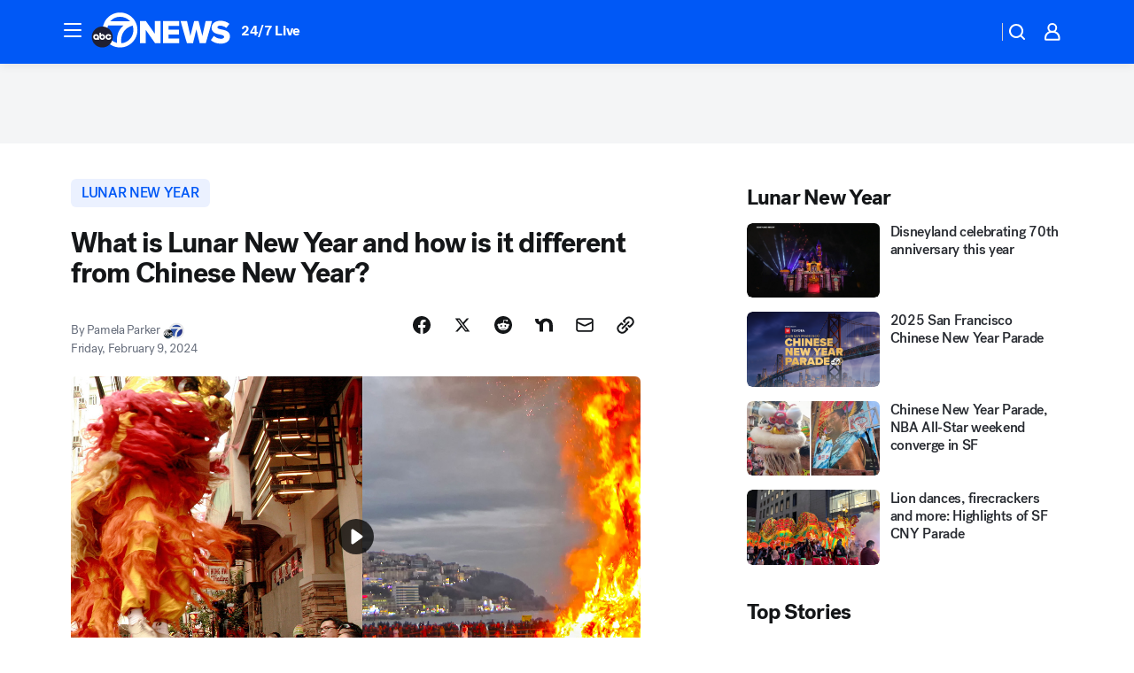

--- FILE ---
content_type: text/html; charset=utf-8
request_url: https://abc7news.com/post/lunar-new-year-chinese-traditions-animal/12720562/?userab=abc_web_player-460*variant_a_abc_control-1900%2Cotv_web_player-461*variant_a_otv_control-1902
body_size: 77887
content:

        <!DOCTYPE html>
        <html lang="en" lang="en">
            <head>
                <!-- ABCOTV | fda89ef3395b | 6383 | bca2f6a2fc9dacd47f5097689c894ade5ad20aa1 | abc7news.com | Mon, 24 Nov 2025 19:15:56 GMT -->
                <meta charSet="utf-8" />
                <meta name="viewport" content="initial-scale=1.0, maximum-scale=3.0, user-scalable=yes" />
                <meta http-equiv="x-ua-compatible" content="IE=edge,chrome=1" />
                <meta property="og:locale" content="en_US" />
                <link href="https://cdn.abcotvs.net/abcotv" rel="preconnect" crossorigin />
                
                <link data-react-helmet="true" rel="alternate" hreflang="en" href="https://abc7news.com/post/lunar-new-year-chinese-traditions-animal/12720562/"/><link data-react-helmet="true" rel="shortcut icon" href="https://cdn.abcotvs.net/abcotv/assets/news/kgo/images/logos/favicon.ico"/><link data-react-helmet="true" rel="manifest" href="/manifest.json"/><link data-react-helmet="true" rel="alternate" href="//abc7news.com/feed/" title="ABC7 San Francisco RSS" type="application/rss+xml"/><link data-react-helmet="true" rel="alternate" href="android-app://com.abclocal.kgo.news/http/abc7news.com/story/12720562"/><link data-react-helmet="true" rel="canonical" href="https://abc7news.com/post/lunar-new-year-chinese-traditions-animal/12720562/"/><link data-react-helmet="true" rel="amphtml" href="https://abc7news.com/amp/post/lunar-new-year-chinese-traditions-animal/12720562/"/><link data-react-helmet="true" href="//assets-cdn.abcotvs.net/abcotv/bca2f6a2fc9d-release-11-12-2025.8/client/abcotv/css/fusion-ffa01a30.css" rel="stylesheet"/><link data-react-helmet="true" href="//assets-cdn.abcotvs.net/abcotv/bca2f6a2fc9d-release-11-12-2025.8/client/abcotv/css/7987-3f6c1b98.css" rel="stylesheet"/><link data-react-helmet="true" href="//assets-cdn.abcotvs.net/abcotv/bca2f6a2fc9d-release-11-12-2025.8/client/abcotv/css/abcotv-fecb128a.css" rel="stylesheet"/><link data-react-helmet="true" href="//assets-cdn.abcotvs.net/abcotv/bca2f6a2fc9d-release-11-12-2025.8/client/abcotv/css/4037-607b0835.css" rel="stylesheet"/><link data-react-helmet="true" href="//assets-cdn.abcotvs.net/abcotv/bca2f6a2fc9d-release-11-12-2025.8/client/abcotv/css/1058-7debb770.css" rel="stylesheet"/><link data-react-helmet="true" href="//assets-cdn.abcotvs.net/abcotv/bca2f6a2fc9d-release-11-12-2025.8/client/abcotv/css/prism-story-46058bad.css" rel="stylesheet"/>
                <script>
                    window.__dataLayer = {"helpersEnabled":true,"page":{},"pzn":{},"site":{"device":"desktop","portal":"news"},"visitor":{}},
                        consentToken = window.localStorage.getItem('consentToken');

                    if (consentToken) {
                        console.log('consentToken', JSON.parse(consentToken))
                        window.__dataLayer.visitor = { consent : JSON.parse(consentToken) }; 
                    }
                </script>
                <script src="https://dcf.espn.com/TWDC-DTCI/prod/Bootstrap.js"></script>
                <link rel="preload" as="font" href="https://s.abcnews.com/assets/dtci/fonts/post-grotesk/PostGrotesk-Book.woff2" crossorigin>
<link rel="preload" as="font" href="https://s.abcnews.com/assets/dtci/fonts/post-grotesk/PostGrotesk-Bold.woff2" crossorigin>
<link rel="preload" as="font" href="https://s.abcnews.com/assets/dtci/fonts/post-grotesk/PostGrotesk-Medium.woff2" crossorigin>
<link rel="preload" as="font" href="https://s.abcnews.com/assets/dtci/fonts/klim/tiempos/TiemposText-Regular.woff2" crossorigin>
                <script src="//assets-cdn.abcotvs.net/abcotv/bca2f6a2fc9d-release-11-12-2025.8/client/abcotv/runtime-14f19450.js" defer></script><script src="//assets-cdn.abcotvs.net/abcotv/bca2f6a2fc9d-release-11-12-2025.8/client/abcotv/7987-1fb9b2cd.js" defer></script><script src="//assets-cdn.abcotvs.net/abcotv/bca2f6a2fc9d-release-11-12-2025.8/client/abcotv/507-c7ed365d.js" defer></script><script src="//assets-cdn.abcotvs.net/abcotv/bca2f6a2fc9d-release-11-12-2025.8/client/abcotv/7299-56163442.js" defer></script><script src="//assets-cdn.abcotvs.net/abcotv/bca2f6a2fc9d-release-11-12-2025.8/client/abcotv/2561-2bebf93f.js" defer></script><script src="//assets-cdn.abcotvs.net/abcotv/bca2f6a2fc9d-release-11-12-2025.8/client/abcotv/8494-c13544f0.js" defer></script><script src="//assets-cdn.abcotvs.net/abcotv/bca2f6a2fc9d-release-11-12-2025.8/client/abcotv/2433-6b3fc2ed.js" defer></script><script src="//assets-cdn.abcotvs.net/abcotv/bca2f6a2fc9d-release-11-12-2025.8/client/abcotv/4037-0a28bbfa.js" defer></script><script src="//assets-cdn.abcotvs.net/abcotv/bca2f6a2fc9d-release-11-12-2025.8/client/abcotv/8317-93d27075.js" defer></script><script src="//assets-cdn.abcotvs.net/abcotv/bca2f6a2fc9d-release-11-12-2025.8/client/abcotv/1361-ae4c5f00.js" defer></script><script src="//assets-cdn.abcotvs.net/abcotv/bca2f6a2fc9d-release-11-12-2025.8/client/abcotv/8115-0ce0b856.js" defer></script><script src="//assets-cdn.abcotvs.net/abcotv/bca2f6a2fc9d-release-11-12-2025.8/client/abcotv/9156-7bb906bd.js" defer></script><script src="//assets-cdn.abcotvs.net/abcotv/bca2f6a2fc9d-release-11-12-2025.8/client/abcotv/1837-d6b24a22.js" defer></script><script src="//assets-cdn.abcotvs.net/abcotv/bca2f6a2fc9d-release-11-12-2025.8/client/abcotv/3167-7b9694a6.js" defer></script><script src="//assets-cdn.abcotvs.net/abcotv/bca2f6a2fc9d-release-11-12-2025.8/client/abcotv/8561-9678c453.js" defer></script><script src="//assets-cdn.abcotvs.net/abcotv/bca2f6a2fc9d-release-11-12-2025.8/client/abcotv/1058-0970e931.js" defer></script>
                <link rel="prefetch" href="//assets-cdn.abcotvs.net/abcotv/bca2f6a2fc9d-release-11-12-2025.8/client/abcotv/_manifest.js" as="script" /><link rel="prefetch" href="//assets-cdn.abcotvs.net/abcotv/bca2f6a2fc9d-release-11-12-2025.8/client/abcotv/abcotv-80404658.js" as="script" />
<link rel="prefetch" href="//assets-cdn.abcotvs.net/abcotv/bca2f6a2fc9d-release-11-12-2025.8/client/abcotv/prism-story-1b7cb519.js" as="script" />
                <title data-react-helmet="true">Lunar New Year 2024: From lucky foods to traditional greetings, we answer your Year of the Dragon questions - ABC7 San Francisco</title>
                <meta data-react-helmet="true" name="description" content="What is Lunar New Year and what are the things you do for luck during 2024, the Year of the Dragon? We explain."/><meta data-react-helmet="true" name="keywords" content="Lunar New Year, Chinese New Year, lunar new year traditions, lunar new year animal, how to celebrate lunar new year, what day is lunar new year, when is lunar new year, what is Chinese New Year, Gong Xi Fa Cai, 12720562"/><meta data-react-helmet="true" name="tags" content="lunar-new-year,Chinese-food,Chinese-Lantern-Festival,u.s.-&amp;-world,holiday,asian-american,abc7-originals,California"/><meta data-react-helmet="true" name="apple-itunes-app" content="app-id=407314068, affiliate-data=ct=kgo-smart-banner&amp;pt=302756, app-argument=https://abc7news.com/story/12720562"/><meta data-react-helmet="true" property="fb:app_id" content="479764485457445"/><meta data-react-helmet="true" property="fb:pages" content="57427307078"/><meta data-react-helmet="true" property="og:site_name" content="ABC7 San Francisco"/><meta data-react-helmet="true" property="og:url" content="https://abc7news.com/post/lunar-new-year-chinese-traditions-animal/12720562/"/><meta data-react-helmet="true" property="og:title" content="What is Lunar New Year and how is it different from Chinese New Year?"/><meta data-react-helmet="true" property="og:description" content="From lucky foods to traditional greetings, we answer your questions about Lunar New Year."/><meta data-react-helmet="true" property="og:image" content="https://cdn.abcotvs.com/dip/images/14401713_012023-KGO-LUNAR-NEW-YEAR-EXPLAINER-IMG.jpg?w=1600"/><meta data-react-helmet="true" property="og:type" content="article"/><meta data-react-helmet="true" name="twitter:site" content="@abc7newsbayarea"/><meta data-react-helmet="true" name="twitter:creator" content="@abc7newsbayarea"/><meta data-react-helmet="true" name="twitter:url" content="https://abc7news.com/post/lunar-new-year-chinese-traditions-animal/12720562/"/><meta data-react-helmet="true" name="twitter:title" content="What is Lunar New Year and how is it different from Chinese New Year?"/><meta data-react-helmet="true" name="twitter:description" content="From lucky foods to traditional greetings, we answer your questions about Lunar New Year."/><meta data-react-helmet="true" name="twitter:card" content="summary_large_image"/><meta data-react-helmet="true" name="twitter:image" content="https://cdn.abcotvs.com/dip/images/14401713_012023-KGO-LUNAR-NEW-YEAR-EXPLAINER-IMG.jpg?w=1600"/><meta data-react-helmet="true" name="twitter:app:name:iphone" content="kgo"/><meta data-react-helmet="true" name="twitter:app:id:iphone" content="407314068"/><meta data-react-helmet="true" name="twitter:app:name:googleplay" content="kgo"/><meta data-react-helmet="true" name="twitter:app:id:googleplay" content="com.abclocal.kgo.news"/><meta data-react-helmet="true" property="article:published_time" content="2023-01-21T00:43:00Z"/><meta data-react-helmet="true" property="article:modified_time" content="2024-02-09T01:53:15Z"/><meta data-react-helmet="true" property="article:section" content="society"/><meta data-react-helmet="true" name="title" content="What is Lunar New Year and how is it different from Chinese New Year?"/><meta data-react-helmet="true" name="medium" content="website"/><meta data-react-helmet="true" name="robots" content="max-image-preview:large"/>
                <script data-react-helmet="true" src="https://scripts.webcontentassessor.com/scripts/2861618ebeedab55aff63bbcff53232e80cba13d83492d335b72e228e566d16d"></script><script data-react-helmet="true" type="application/ld+json">{"@context":"http://schema.org/","@type":"NewsArticle","mainEntityOfPage":{"@id":"https://abc7news.com/post/lunar-new-year-chinese-traditions-animal/12720562/","@type":"WebPage"},"about":[{"name":" lunar new year","@type":"Thing"}],"author":[{"name":"Pamela Parker","@type":"Person"}],"dateline":"","dateModified":"2024-02-09T01:53:15.000Z","datePublished":"2024-02-09T01:56:40.000Z","headline":"What is Lunar New Year and how is it different from Chinese New Year?","mentions":[{"name":" SOCIETY","@type":"Thing"},{"name":" CALIFORNIA","@type":"Thing"},{"name":" LUNAR NEW YEAR","@type":"Thing"},{"name":" CHINESE FOOD","@type":"Thing"},{"name":" CHINESE LANTERN FESTIVAL","@type":"Thing"},{"name":" U.S. & WORLD","@type":"Thing"},{"name":" HOLIDAY","@type":"Thing"},{"name":" ASIAN AMERICAN","@type":"Thing"},{"name":" ABC7 ORIGINALS","@type":"Thing"}],"publisher":{"name":"","logo":{"url":"","width":0,"height":0,"@type":"ImageObject"},"@type":"Organization"}}</script>
                
                <script data-rum-type="legacy" data-rum-pct="100">(() => {function gc(n){n=document.cookie.match("(^|;) ?"+n+"=([^;]*)(;|$)");return n?n[2]:null}function sc(n){document.cookie=n}function smpl(n){n/=100;return!!n&&Math.random()<=n}var _nr=!1,_nrCookie=gc("_nr");null!==_nrCookie?"1"===_nrCookie&&(_nr=!0):smpl(100)?(_nr=!0,sc("_nr=1; path=/")):(_nr=!1,sc("_nr=0; path=/"));_nr && (() => {;window.NREUM||(NREUM={});NREUM.init={distributed_tracing:{enabled:true},privacy:{cookies_enabled:true},ajax:{deny_list:["bam.nr-data.net"]}};;NREUM.info = {"beacon":"bam.nr-data.net","errorBeacon":"bam.nr-data.net","sa":1,"licenseKey":"5985ced6ff","applicationID":"367459870"};__nr_require=function(t,e,n){function r(n){if(!e[n]){var o=e[n]={exports:{}};t[n][0].call(o.exports,function(e){var o=t[n][1][e];return r(o||e)},o,o.exports)}return e[n].exports}if("function"==typeof __nr_require)return __nr_require;for(var o=0;o<n.length;o++)r(n[o]);return r}({1:[function(t,e,n){function r(t){try{s.console&&console.log(t)}catch(e){}}var o,i=t("ee"),a=t(31),s={};try{o=localStorage.getItem("__nr_flags").split(","),console&&"function"==typeof console.log&&(s.console=!0,o.indexOf("dev")!==-1&&(s.dev=!0),o.indexOf("nr_dev")!==-1&&(s.nrDev=!0))}catch(c){}s.nrDev&&i.on("internal-error",function(t){r(t.stack)}),s.dev&&i.on("fn-err",function(t,e,n){r(n.stack)}),s.dev&&(r("NR AGENT IN DEVELOPMENT MODE"),r("flags: "+a(s,function(t,e){return t}).join(", ")))},{}],2:[function(t,e,n){function r(t,e,n,r,s){try{l?l-=1:o(s||new UncaughtException(t,e,n),!0)}catch(f){try{i("ierr",[f,c.now(),!0])}catch(d){}}return"function"==typeof u&&u.apply(this,a(arguments))}function UncaughtException(t,e,n){this.message=t||"Uncaught error with no additional information",this.sourceURL=e,this.line=n}function o(t,e){var n=e?null:c.now();i("err",[t,n])}var i=t("handle"),a=t(32),s=t("ee"),c=t("loader"),f=t("gos"),u=window.onerror,d=!1,p="nr@seenError";if(!c.disabled){var l=0;c.features.err=!0,t(1),window.onerror=r;try{throw new Error}catch(h){"stack"in h&&(t(14),t(13),"addEventListener"in window&&t(7),c.xhrWrappable&&t(15),d=!0)}s.on("fn-start",function(t,e,n){d&&(l+=1)}),s.on("fn-err",function(t,e,n){d&&!n[p]&&(f(n,p,function(){return!0}),this.thrown=!0,o(n))}),s.on("fn-end",function(){d&&!this.thrown&&l>0&&(l-=1)}),s.on("internal-error",function(t){i("ierr",[t,c.now(),!0])})}},{}],3:[function(t,e,n){var r=t("loader");r.disabled||(r.features.ins=!0)},{}],4:[function(t,e,n){function r(){U++,L=g.hash,this[u]=y.now()}function o(){U--,g.hash!==L&&i(0,!0);var t=y.now();this[h]=~~this[h]+t-this[u],this[d]=t}function i(t,e){E.emit("newURL",[""+g,e])}function a(t,e){t.on(e,function(){this[e]=y.now()})}var s="-start",c="-end",f="-body",u="fn"+s,d="fn"+c,p="cb"+s,l="cb"+c,h="jsTime",m="fetch",v="addEventListener",w=window,g=w.location,y=t("loader");if(w[v]&&y.xhrWrappable&&!y.disabled){var x=t(11),b=t(12),E=t(9),R=t(7),O=t(14),T=t(8),S=t(15),P=t(10),M=t("ee"),C=M.get("tracer"),N=t(23);t(17),y.features.spa=!0;var L,U=0;M.on(u,r),b.on(p,r),P.on(p,r),M.on(d,o),b.on(l,o),P.on(l,o),M.buffer([u,d,"xhr-resolved"]),R.buffer([u]),O.buffer(["setTimeout"+c,"clearTimeout"+s,u]),S.buffer([u,"new-xhr","send-xhr"+s]),T.buffer([m+s,m+"-done",m+f+s,m+f+c]),E.buffer(["newURL"]),x.buffer([u]),b.buffer(["propagate",p,l,"executor-err","resolve"+s]),C.buffer([u,"no-"+u]),P.buffer(["new-jsonp","cb-start","jsonp-error","jsonp-end"]),a(T,m+s),a(T,m+"-done"),a(P,"new-jsonp"),a(P,"jsonp-end"),a(P,"cb-start"),E.on("pushState-end",i),E.on("replaceState-end",i),w[v]("hashchange",i,N(!0)),w[v]("load",i,N(!0)),w[v]("popstate",function(){i(0,U>1)},N(!0))}},{}],5:[function(t,e,n){function r(){var t=new PerformanceObserver(function(t,e){var n=t.getEntries();s(v,[n])});try{t.observe({entryTypes:["resource"]})}catch(e){}}function o(t){if(s(v,[window.performance.getEntriesByType(w)]),window.performance["c"+p])try{window.performance[h](m,o,!1)}catch(t){}else try{window.performance[h]("webkit"+m,o,!1)}catch(t){}}function i(t){}if(window.performance&&window.performance.timing&&window.performance.getEntriesByType){var a=t("ee"),s=t("handle"),c=t(14),f=t(13),u=t(6),d=t(23),p="learResourceTimings",l="addEventListener",h="removeEventListener",m="resourcetimingbufferfull",v="bstResource",w="resource",g="-start",y="-end",x="fn"+g,b="fn"+y,E="bstTimer",R="pushState",O=t("loader");if(!O.disabled){O.features.stn=!0,t(9),"addEventListener"in window&&t(7);var T=NREUM.o.EV;a.on(x,function(t,e){var n=t[0];n instanceof T&&(this.bstStart=O.now())}),a.on(b,function(t,e){var n=t[0];n instanceof T&&s("bst",[n,e,this.bstStart,O.now()])}),c.on(x,function(t,e,n){this.bstStart=O.now(),this.bstType=n}),c.on(b,function(t,e){s(E,[e,this.bstStart,O.now(),this.bstType])}),f.on(x,function(){this.bstStart=O.now()}),f.on(b,function(t,e){s(E,[e,this.bstStart,O.now(),"requestAnimationFrame"])}),a.on(R+g,function(t){this.time=O.now(),this.startPath=location.pathname+location.hash}),a.on(R+y,function(t){s("bstHist",[location.pathname+location.hash,this.startPath,this.time])}),u()?(s(v,[window.performance.getEntriesByType("resource")]),r()):l in window.performance&&(window.performance["c"+p]?window.performance[l](m,o,d(!1)):window.performance[l]("webkit"+m,o,d(!1))),document[l]("scroll",i,d(!1)),document[l]("keypress",i,d(!1)),document[l]("click",i,d(!1))}}},{}],6:[function(t,e,n){e.exports=function(){return"PerformanceObserver"in window&&"function"==typeof window.PerformanceObserver}},{}],7:[function(t,e,n){function r(t){for(var e=t;e&&!e.hasOwnProperty(u);)e=Object.getPrototypeOf(e);e&&o(e)}function o(t){s.inPlace(t,[u,d],"-",i)}function i(t,e){return t[1]}var a=t("ee").get("events"),s=t("wrap-function")(a,!0),c=t("gos"),f=XMLHttpRequest,u="addEventListener",d="removeEventListener";e.exports=a,"getPrototypeOf"in Object?(r(document),r(window),r(f.prototype)):f.prototype.hasOwnProperty(u)&&(o(window),o(f.prototype)),a.on(u+"-start",function(t,e){var n=t[1];if(null!==n&&("function"==typeof n||"object"==typeof n)){var r=c(n,"nr@wrapped",function(){function t(){if("function"==typeof n.handleEvent)return n.handleEvent.apply(n,arguments)}var e={object:t,"function":n}[typeof n];return e?s(e,"fn-",null,e.name||"anonymous"):n});this.wrapped=t[1]=r}}),a.on(d+"-start",function(t){t[1]=this.wrapped||t[1]})},{}],8:[function(t,e,n){function r(t,e,n){var r=t[e];"function"==typeof r&&(t[e]=function(){var t=i(arguments),e={};o.emit(n+"before-start",[t],e);var a;e[m]&&e[m].dt&&(a=e[m].dt);var s=r.apply(this,t);return o.emit(n+"start",[t,a],s),s.then(function(t){return o.emit(n+"end",[null,t],s),t},function(t){throw o.emit(n+"end",[t],s),t})})}var o=t("ee").get("fetch"),i=t(32),a=t(31);e.exports=o;var s=window,c="fetch-",f=c+"body-",u=["arrayBuffer","blob","json","text","formData"],d=s.Request,p=s.Response,l=s.fetch,h="prototype",m="nr@context";d&&p&&l&&(a(u,function(t,e){r(d[h],e,f),r(p[h],e,f)}),r(s,"fetch",c),o.on(c+"end",function(t,e){var n=this;if(e){var r=e.headers.get("content-length");null!==r&&(n.rxSize=r),o.emit(c+"done",[null,e],n)}else o.emit(c+"done",[t],n)}))},{}],9:[function(t,e,n){var r=t("ee").get("history"),o=t("wrap-function")(r);e.exports=r;var i=window.history&&window.history.constructor&&window.history.constructor.prototype,a=window.history;i&&i.pushState&&i.replaceState&&(a=i),o.inPlace(a,["pushState","replaceState"],"-")},{}],10:[function(t,e,n){function r(t){function e(){f.emit("jsonp-end",[],l),t.removeEventListener("load",e,c(!1)),t.removeEventListener("error",n,c(!1))}function n(){f.emit("jsonp-error",[],l),f.emit("jsonp-end",[],l),t.removeEventListener("load",e,c(!1)),t.removeEventListener("error",n,c(!1))}var r=t&&"string"==typeof t.nodeName&&"script"===t.nodeName.toLowerCase();if(r){var o="function"==typeof t.addEventListener;if(o){var a=i(t.src);if(a){var d=s(a),p="function"==typeof d.parent[d.key];if(p){var l={};u.inPlace(d.parent,[d.key],"cb-",l),t.addEventListener("load",e,c(!1)),t.addEventListener("error",n,c(!1)),f.emit("new-jsonp",[t.src],l)}}}}}function o(){return"addEventListener"in window}function i(t){var e=t.match(d);return e?e[1]:null}function a(t,e){var n=t.match(l),r=n[1],o=n[3];return o?a(o,e[r]):e[r]}function s(t){var e=t.match(p);return e&&e.length>=3?{key:e[2],parent:a(e[1],window)}:{key:t,parent:window}}var c=t(23),f=t("ee").get("jsonp"),u=t("wrap-function")(f);if(e.exports=f,o()){var d=/[?&](?:callback|cb)=([^&#]+)/,p=/(.*).([^.]+)/,l=/^(w+)(.|$)(.*)$/,h=["appendChild","insertBefore","replaceChild"];Node&&Node.prototype&&Node.prototype.appendChild?u.inPlace(Node.prototype,h,"dom-"):(u.inPlace(HTMLElement.prototype,h,"dom-"),u.inPlace(HTMLHeadElement.prototype,h,"dom-"),u.inPlace(HTMLBodyElement.prototype,h,"dom-")),f.on("dom-start",function(t){r(t[0])})}},{}],11:[function(t,e,n){var r=t("ee").get("mutation"),o=t("wrap-function")(r),i=NREUM.o.MO;e.exports=r,i&&(window.MutationObserver=function(t){return this instanceof i?new i(o(t,"fn-")):i.apply(this,arguments)},MutationObserver.prototype=i.prototype)},{}],12:[function(t,e,n){function r(t){var e=i.context(),n=s(t,"executor-",e,null,!1),r=new f(n);return i.context(r).getCtx=function(){return e},r}var o=t("wrap-function"),i=t("ee").get("promise"),a=t("ee").getOrSetContext,s=o(i),c=t(31),f=NREUM.o.PR;e.exports=i,f&&(window.Promise=r,["all","race"].forEach(function(t){var e=f[t];f[t]=function(n){function r(t){return function(){i.emit("propagate",[null,!o],a,!1,!1),o=o||!t}}var o=!1;c(n,function(e,n){Promise.resolve(n).then(r("all"===t),r(!1))});var a=e.apply(f,arguments),s=f.resolve(a);return s}}),["resolve","reject"].forEach(function(t){var e=f[t];f[t]=function(t){var n=e.apply(f,arguments);return t!==n&&i.emit("propagate",[t,!0],n,!1,!1),n}}),f.prototype["catch"]=function(t){return this.then(null,t)},f.prototype=Object.create(f.prototype,{constructor:{value:r}}),c(Object.getOwnPropertyNames(f),function(t,e){try{r[e]=f[e]}catch(n){}}),o.wrapInPlace(f.prototype,"then",function(t){return function(){var e=this,n=o.argsToArray.apply(this,arguments),r=a(e);r.promise=e,n[0]=s(n[0],"cb-",r,null,!1),n[1]=s(n[1],"cb-",r,null,!1);var c=t.apply(this,n);return r.nextPromise=c,i.emit("propagate",[e,!0],c,!1,!1),c}}),i.on("executor-start",function(t){t[0]=s(t[0],"resolve-",this,null,!1),t[1]=s(t[1],"resolve-",this,null,!1)}),i.on("executor-err",function(t,e,n){t[1](n)}),i.on("cb-end",function(t,e,n){i.emit("propagate",[n,!0],this.nextPromise,!1,!1)}),i.on("propagate",function(t,e,n){this.getCtx&&!e||(this.getCtx=function(){if(t instanceof Promise)var e=i.context(t);return e&&e.getCtx?e.getCtx():this})}),r.toString=function(){return""+f})},{}],13:[function(t,e,n){var r=t("ee").get("raf"),o=t("wrap-function")(r),i="equestAnimationFrame";e.exports=r,o.inPlace(window,["r"+i,"mozR"+i,"webkitR"+i,"msR"+i],"raf-"),r.on("raf-start",function(t){t[0]=o(t[0],"fn-")})},{}],14:[function(t,e,n){function r(t,e,n){t[0]=a(t[0],"fn-",null,n)}function o(t,e,n){this.method=n,this.timerDuration=isNaN(t[1])?0:+t[1],t[0]=a(t[0],"fn-",this,n)}var i=t("ee").get("timer"),a=t("wrap-function")(i),s="setTimeout",c="setInterval",f="clearTimeout",u="-start",d="-";e.exports=i,a.inPlace(window,[s,"setImmediate"],s+d),a.inPlace(window,[c],c+d),a.inPlace(window,[f,"clearImmediate"],f+d),i.on(c+u,r),i.on(s+u,o)},{}],15:[function(t,e,n){function r(t,e){d.inPlace(e,["onreadystatechange"],"fn-",s)}function o(){var t=this,e=u.context(t);t.readyState>3&&!e.resolved&&(e.resolved=!0,u.emit("xhr-resolved",[],t)),d.inPlace(t,y,"fn-",s)}function i(t){x.push(t),m&&(E?E.then(a):w?w(a):(R=-R,O.data=R))}function a(){for(var t=0;t<x.length;t++)r([],x[t]);x.length&&(x=[])}function s(t,e){return e}function c(t,e){for(var n in t)e[n]=t[n];return e}t(7);var f=t("ee"),u=f.get("xhr"),d=t("wrap-function")(u),p=t(23),l=NREUM.o,h=l.XHR,m=l.MO,v=l.PR,w=l.SI,g="readystatechange",y=["onload","onerror","onabort","onloadstart","onloadend","onprogress","ontimeout"],x=[];e.exports=u;var b=window.XMLHttpRequest=function(t){var e=new h(t);try{u.emit("new-xhr",[e],e),e.addEventListener(g,o,p(!1))}catch(n){try{u.emit("internal-error",[n])}catch(r){}}return e};if(c(h,b),b.prototype=h.prototype,d.inPlace(b.prototype,["open","send"],"-xhr-",s),u.on("send-xhr-start",function(t,e){r(t,e),i(e)}),u.on("open-xhr-start",r),m){var E=v&&v.resolve();if(!w&&!v){var R=1,O=document.createTextNode(R);new m(a).observe(O,{characterData:!0})}}else f.on("fn-end",function(t){t[0]&&t[0].type===g||a()})},{}],16:[function(t,e,n){function r(t){if(!s(t))return null;var e=window.NREUM;if(!e.loader_config)return null;var n=(e.loader_config.accountID||"").toString()||null,r=(e.loader_config.agentID||"").toString()||null,f=(e.loader_config.trustKey||"").toString()||null;if(!n||!r)return null;var h=l.generateSpanId(),m=l.generateTraceId(),v=Date.now(),w={spanId:h,traceId:m,timestamp:v};return(t.sameOrigin||c(t)&&p())&&(w.traceContextParentHeader=o(h,m),w.traceContextStateHeader=i(h,v,n,r,f)),(t.sameOrigin&&!u()||!t.sameOrigin&&c(t)&&d())&&(w.newrelicHeader=a(h,m,v,n,r,f)),w}function o(t,e){return"00-"+e+"-"+t+"-01"}function i(t,e,n,r,o){var i=0,a="",s=1,c="",f="";return o+"@nr="+i+"-"+s+"-"+n+"-"+r+"-"+t+"-"+a+"-"+c+"-"+f+"-"+e}function a(t,e,n,r,o,i){var a="btoa"in window&&"function"==typeof window.btoa;if(!a)return null;var s={v:[0,1],d:{ty:"Browser",ac:r,ap:o,id:t,tr:e,ti:n}};return i&&r!==i&&(s.d.tk=i),btoa(JSON.stringify(s))}function s(t){return f()&&c(t)}function c(t){var e=!1,n={};if("init"in NREUM&&"distributed_tracing"in NREUM.init&&(n=NREUM.init.distributed_tracing),t.sameOrigin)e=!0;else if(n.allowed_origins instanceof Array)for(var r=0;r<n.allowed_origins.length;r++){var o=h(n.allowed_origins[r]);if(t.hostname===o.hostname&&t.protocol===o.protocol&&t.port===o.port){e=!0;break}}return e}function f(){return"init"in NREUM&&"distributed_tracing"in NREUM.init&&!!NREUM.init.distributed_tracing.enabled}function u(){return"init"in NREUM&&"distributed_tracing"in NREUM.init&&!!NREUM.init.distributed_tracing.exclude_newrelic_header}function d(){return"init"in NREUM&&"distributed_tracing"in NREUM.init&&NREUM.init.distributed_tracing.cors_use_newrelic_header!==!1}function p(){return"init"in NREUM&&"distributed_tracing"in NREUM.init&&!!NREUM.init.distributed_tracing.cors_use_tracecontext_headers}var l=t(28),h=t(18);e.exports={generateTracePayload:r,shouldGenerateTrace:s}},{}],17:[function(t,e,n){function r(t){var e=this.params,n=this.metrics;if(!this.ended){this.ended=!0;for(var r=0;r<p;r++)t.removeEventListener(d[r],this.listener,!1);return e.protocol&&"data"===e.protocol?void g("Ajax/DataUrl/Excluded"):void(e.aborted||(n.duration=a.now()-this.startTime,this.loadCaptureCalled||4!==t.readyState?null==e.status&&(e.status=0):i(this,t),n.cbTime=this.cbTime,s("xhr",[e,n,this.startTime,this.endTime,"xhr"],this)))}}function o(t,e){var n=c(e),r=t.params;r.hostname=n.hostname,r.port=n.port,r.protocol=n.protocol,r.host=n.hostname+":"+n.port,r.pathname=n.pathname,t.parsedOrigin=n,t.sameOrigin=n.sameOrigin}function i(t,e){t.params.status=e.status;var n=v(e,t.lastSize);if(n&&(t.metrics.rxSize=n),t.sameOrigin){var r=e.getResponseHeader("X-NewRelic-App-Data");r&&(t.params.cat=r.split(", ").pop())}t.loadCaptureCalled=!0}var a=t("loader");if(a.xhrWrappable&&!a.disabled){var s=t("handle"),c=t(18),f=t(16).generateTracePayload,u=t("ee"),d=["load","error","abort","timeout"],p=d.length,l=t("id"),h=t(24),m=t(22),v=t(19),w=t(23),g=t(25).recordSupportability,y=NREUM.o.REQ,x=window.XMLHttpRequest;a.features.xhr=!0,t(15),t(8),u.on("new-xhr",function(t){var e=this;e.totalCbs=0,e.called=0,e.cbTime=0,e.end=r,e.ended=!1,e.xhrGuids={},e.lastSize=null,e.loadCaptureCalled=!1,e.params=this.params||{},e.metrics=this.metrics||{},t.addEventListener("load",function(n){i(e,t)},w(!1)),h&&(h>34||h<10)||t.addEventListener("progress",function(t){e.lastSize=t.loaded},w(!1))}),u.on("open-xhr-start",function(t){this.params={method:t[0]},o(this,t[1]),this.metrics={}}),u.on("open-xhr-end",function(t,e){"loader_config"in NREUM&&"xpid"in NREUM.loader_config&&this.sameOrigin&&e.setRequestHeader("X-NewRelic-ID",NREUM.loader_config.xpid);var n=f(this.parsedOrigin);if(n){var r=!1;n.newrelicHeader&&(e.setRequestHeader("newrelic",n.newrelicHeader),r=!0),n.traceContextParentHeader&&(e.setRequestHeader("traceparent",n.traceContextParentHeader),n.traceContextStateHeader&&e.setRequestHeader("tracestate",n.traceContextStateHeader),r=!0),r&&(this.dt=n)}}),u.on("send-xhr-start",function(t,e){var n=this.metrics,r=t[0],o=this;if(n&&r){var i=m(r);i&&(n.txSize=i)}this.startTime=a.now(),this.listener=function(t){try{"abort"!==t.type||o.loadCaptureCalled||(o.params.aborted=!0),("load"!==t.type||o.called===o.totalCbs&&(o.onloadCalled||"function"!=typeof e.onload))&&o.end(e)}catch(n){try{u.emit("internal-error",[n])}catch(r){}}};for(var s=0;s<p;s++)e.addEventListener(d[s],this.listener,w(!1))}),u.on("xhr-cb-time",function(t,e,n){this.cbTime+=t,e?this.onloadCalled=!0:this.called+=1,this.called!==this.totalCbs||!this.onloadCalled&&"function"==typeof n.onload||this.end(n)}),u.on("xhr-load-added",function(t,e){var n=""+l(t)+!!e;this.xhrGuids&&!this.xhrGuids[n]&&(this.xhrGuids[n]=!0,this.totalCbs+=1)}),u.on("xhr-load-removed",function(t,e){var n=""+l(t)+!!e;this.xhrGuids&&this.xhrGuids[n]&&(delete this.xhrGuids[n],this.totalCbs-=1)}),u.on("xhr-resolved",function(){this.endTime=a.now()}),u.on("addEventListener-end",function(t,e){e instanceof x&&"load"===t[0]&&u.emit("xhr-load-added",[t[1],t[2]],e)}),u.on("removeEventListener-end",function(t,e){e instanceof x&&"load"===t[0]&&u.emit("xhr-load-removed",[t[1],t[2]],e)}),u.on("fn-start",function(t,e,n){e instanceof x&&("onload"===n&&(this.onload=!0),("load"===(t[0]&&t[0].type)||this.onload)&&(this.xhrCbStart=a.now()))}),u.on("fn-end",function(t,e){this.xhrCbStart&&u.emit("xhr-cb-time",[a.now()-this.xhrCbStart,this.onload,e],e)}),u.on("fetch-before-start",function(t){function e(t,e){var n=!1;return e.newrelicHeader&&(t.set("newrelic",e.newrelicHeader),n=!0),e.traceContextParentHeader&&(t.set("traceparent",e.traceContextParentHeader),e.traceContextStateHeader&&t.set("tracestate",e.traceContextStateHeader),n=!0),n}var n,r=t[1]||{};"string"==typeof t[0]?n=t[0]:t[0]&&t[0].url?n=t[0].url:window.URL&&t[0]&&t[0]instanceof URL&&(n=t[0].href),n&&(this.parsedOrigin=c(n),this.sameOrigin=this.parsedOrigin.sameOrigin);var o=f(this.parsedOrigin);if(o&&(o.newrelicHeader||o.traceContextParentHeader))if("string"==typeof t[0]||window.URL&&t[0]&&t[0]instanceof URL){var i={};for(var a in r)i[a]=r[a];i.headers=new Headers(r.headers||{}),e(i.headers,o)&&(this.dt=o),t.length>1?t[1]=i:t.push(i)}else t[0]&&t[0].headers&&e(t[0].headers,o)&&(this.dt=o)}),u.on("fetch-start",function(t,e){this.params={},this.metrics={},this.startTime=a.now(),this.dt=e,t.length>=1&&(this.target=t[0]),t.length>=2&&(this.opts=t[1]);var n,r=this.opts||{},i=this.target;if("string"==typeof i?n=i:"object"==typeof i&&i instanceof y?n=i.url:window.URL&&"object"==typeof i&&i instanceof URL&&(n=i.href),o(this,n),"data"!==this.params.protocol){var s=(""+(i&&i instanceof y&&i.method||r.method||"GET")).toUpperCase();this.params.method=s,this.txSize=m(r.body)||0}}),u.on("fetch-done",function(t,e){if(this.endTime=a.now(),this.params||(this.params={}),"data"===this.params.protocol)return void g("Ajax/DataUrl/Excluded");this.params.status=e?e.status:0;var n;"string"==typeof this.rxSize&&this.rxSize.length>0&&(n=+this.rxSize);var r={txSize:this.txSize,rxSize:n,duration:a.now()-this.startTime};s("xhr",[this.params,r,this.startTime,this.endTime,"fetch"],this)})}},{}],18:[function(t,e,n){var r={};e.exports=function(t){if(t in r)return r[t];if(0===(t||"").indexOf("data:"))return{protocol:"data"};var e=document.createElement("a"),n=window.location,o={};e.href=t,o.port=e.port;var i=e.href.split("://");!o.port&&i[1]&&(o.port=i[1].split("/")[0].split("@").pop().split(":")[1]),o.port&&"0"!==o.port||(o.port="https"===i[0]?"443":"80"),o.hostname=e.hostname||n.hostname,o.pathname=e.pathname,o.protocol=i[0],"/"!==o.pathname.charAt(0)&&(o.pathname="/"+o.pathname);var a=!e.protocol||":"===e.protocol||e.protocol===n.protocol,s=e.hostname===document.domain&&e.port===n.port;return o.sameOrigin=a&&(!e.hostname||s),"/"===o.pathname&&(r[t]=o),o}},{}],19:[function(t,e,n){function r(t,e){var n=t.responseType;return"json"===n&&null!==e?e:"arraybuffer"===n||"blob"===n||"json"===n?o(t.response):"text"===n||""===n||void 0===n?o(t.responseText):void 0}var o=t(22);e.exports=r},{}],20:[function(t,e,n){function r(){}function o(t,e,n,r){return function(){return u.recordSupportability("API/"+e+"/called"),i(t+e,[f.now()].concat(s(arguments)),n?null:this,r),n?void 0:this}}var i=t("handle"),a=t(31),s=t(32),c=t("ee").get("tracer"),f=t("loader"),u=t(25),d=NREUM;"undefined"==typeof window.newrelic&&(newrelic=d);var p=["setPageViewName","setCustomAttribute","setErrorHandler","finished","addToTrace","inlineHit","addRelease"],l="api-",h=l+"ixn-";a(p,function(t,e){d[e]=o(l,e,!0,"api")}),d.addPageAction=o(l,"addPageAction",!0),d.setCurrentRouteName=o(l,"routeName",!0),e.exports=newrelic,d.interaction=function(){return(new r).get()};var m=r.prototype={createTracer:function(t,e){var n={},r=this,o="function"==typeof e;return i(h+"tracer",[f.now(),t,n],r),function(){if(c.emit((o?"":"no-")+"fn-start",[f.now(),r,o],n),o)try{return e.apply(this,arguments)}catch(t){throw c.emit("fn-err",[arguments,this,t],n),t}finally{c.emit("fn-end",[f.now()],n)}}}};a("actionText,setName,setAttribute,save,ignore,onEnd,getContext,end,get".split(","),function(t,e){m[e]=o(h,e)}),newrelic.noticeError=function(t,e){"string"==typeof t&&(t=new Error(t)),u.recordSupportability("API/noticeError/called"),i("err",[t,f.now(),!1,e])}},{}],21:[function(t,e,n){function r(t){if(NREUM.init){for(var e=NREUM.init,n=t.split("."),r=0;r<n.length-1;r++)if(e=e[n[r]],"object"!=typeof e)return;return e=e[n[n.length-1]]}}e.exports={getConfiguration:r}},{}],22:[function(t,e,n){e.exports=function(t){if("string"==typeof t&&t.length)return t.length;if("object"==typeof t){if("undefined"!=typeof ArrayBuffer&&t instanceof ArrayBuffer&&t.byteLength)return t.byteLength;if("undefined"!=typeof Blob&&t instanceof Blob&&t.size)return t.size;if(!("undefined"!=typeof FormData&&t instanceof FormData))try{return JSON.stringify(t).length}catch(e){return}}}},{}],23:[function(t,e,n){var r=!1;try{var o=Object.defineProperty({},"passive",{get:function(){r=!0}});window.addEventListener("testPassive",null,o),window.removeEventListener("testPassive",null,o)}catch(i){}e.exports=function(t){return r?{passive:!0,capture:!!t}:!!t}},{}],24:[function(t,e,n){var r=0,o=navigator.userAgent.match(/Firefox[/s](d+.d+)/);o&&(r=+o[1]),e.exports=r},{}],25:[function(t,e,n){function r(t,e){var n=[a,t,{name:t},e];return i("storeMetric",n,null,"api"),n}function o(t,e){var n=[s,t,{name:t},e];return i("storeEventMetrics",n,null,"api"),n}var i=t("handle"),a="sm",s="cm";e.exports={constants:{SUPPORTABILITY_METRIC:a,CUSTOM_METRIC:s},recordSupportability:r,recordCustom:o}},{}],26:[function(t,e,n){function r(){return s.exists&&performance.now?Math.round(performance.now()):(i=Math.max((new Date).getTime(),i))-a}function o(){return i}var i=(new Date).getTime(),a=i,s=t(33);e.exports=r,e.exports.offset=a,e.exports.getLastTimestamp=o},{}],27:[function(t,e,n){function r(t,e){var n=t.getEntries();n.forEach(function(t){"first-paint"===t.name?l("timing",["fp",Math.floor(t.startTime)]):"first-contentful-paint"===t.name&&l("timing",["fcp",Math.floor(t.startTime)])})}function o(t,e){var n=t.getEntries();if(n.length>0){var r=n[n.length-1];if(f&&f<r.startTime)return;var o=[r],i=a({});i&&o.push(i),l("lcp",o)}}function i(t){t.getEntries().forEach(function(t){t.hadRecentInput||l("cls",[t])})}function a(t){var e=navigator.connection||navigator.mozConnection||navigator.webkitConnection;if(e)return e.type&&(t["net-type"]=e.type),e.effectiveType&&(t["net-etype"]=e.effectiveType),e.rtt&&(t["net-rtt"]=e.rtt),e.downlink&&(t["net-dlink"]=e.downlink),t}function s(t){if(t instanceof w&&!y){var e=Math.round(t.timeStamp),n={type:t.type};a(n),e<=h.now()?n.fid=h.now()-e:e>h.offset&&e<=Date.now()?(e-=h.offset,n.fid=h.now()-e):e=h.now(),y=!0,l("timing",["fi",e,n])}}function c(t){"hidden"===t&&(f=h.now(),l("pageHide",[f]))}if(!("init"in NREUM&&"page_view_timing"in NREUM.init&&"enabled"in NREUM.init.page_view_timing&&NREUM.init.page_view_timing.enabled===!1)){var f,u,d,p,l=t("handle"),h=t("loader"),m=t(30),v=t(23),w=NREUM.o.EV;if("PerformanceObserver"in window&&"function"==typeof window.PerformanceObserver){u=new PerformanceObserver(r);try{u.observe({entryTypes:["paint"]})}catch(g){}d=new PerformanceObserver(o);try{d.observe({entryTypes:["largest-contentful-paint"]})}catch(g){}p=new PerformanceObserver(i);try{p.observe({type:"layout-shift",buffered:!0})}catch(g){}}if("addEventListener"in document){var y=!1,x=["click","keydown","mousedown","pointerdown","touchstart"];x.forEach(function(t){document.addEventListener(t,s,v(!1))})}m(c)}},{}],28:[function(t,e,n){function r(){function t(){return e?15&e[n++]:16*Math.random()|0}var e=null,n=0,r=window.crypto||window.msCrypto;r&&r.getRandomValues&&(e=r.getRandomValues(new Uint8Array(31)));for(var o,i="xxxxxxxx-xxxx-4xxx-yxxx-xxxxxxxxxxxx",a="",s=0;s<i.length;s++)o=i[s],"x"===o?a+=t().toString(16):"y"===o?(o=3&t()|8,a+=o.toString(16)):a+=o;return a}function o(){return a(16)}function i(){return a(32)}function a(t){function e(){return n?15&n[r++]:16*Math.random()|0}var n=null,r=0,o=window.crypto||window.msCrypto;o&&o.getRandomValues&&Uint8Array&&(n=o.getRandomValues(new Uint8Array(t)));for(var i=[],a=0;a<t;a++)i.push(e().toString(16));return i.join("")}e.exports={generateUuid:r,generateSpanId:o,generateTraceId:i}},{}],29:[function(t,e,n){function r(t,e){if(!o)return!1;if(t!==o)return!1;if(!e)return!0;if(!i)return!1;for(var n=i.split("."),r=e.split("."),a=0;a<r.length;a++)if(r[a]!==n[a])return!1;return!0}var o=null,i=null,a=/Version\/(\S+)\s+Safari/;if(navigator.userAgent){var s=navigator.userAgent,c=s.match(a);c&&s.indexOf("Chrome")===-1&&s.indexOf("Chromium")===-1&&(o="Safari",i=c[1])}e.exports={agent:o,version:i,match:r}},{}],30:[function(t,e,n){function r(t){function e(){t(s&&document[s]?document[s]:document[i]?"hidden":"visible")}"addEventListener"in document&&a&&document.addEventListener(a,e,o(!1))}var o=t(23);e.exports=r;var i,a,s;"undefined"!=typeof document.hidden?(i="hidden",a="visibilitychange",s="visibilityState"):"undefined"!=typeof document.msHidden?(i="msHidden",a="msvisibilitychange"):"undefined"!=typeof document.webkitHidden&&(i="webkitHidden",a="webkitvisibilitychange",s="webkitVisibilityState")},{}],31:[function(t,e,n){function r(t,e){var n=[],r="",i=0;for(r in t)o.call(t,r)&&(n[i]=e(r,t[r]),i+=1);return n}var o=Object.prototype.hasOwnProperty;e.exports=r},{}],32:[function(t,e,n){function r(t,e,n){e||(e=0),"undefined"==typeof n&&(n=t?t.length:0);for(var r=-1,o=n-e||0,i=Array(o<0?0:o);++r<o;)i[r]=t[e+r];return i}e.exports=r},{}],33:[function(t,e,n){e.exports={exists:"undefined"!=typeof window.performance&&window.performance.timing&&"undefined"!=typeof window.performance.timing.navigationStart}},{}],ee:[function(t,e,n){function r(){}function o(t){function e(t){return t&&t instanceof r?t:t?f(t,c,a):a()}function n(n,r,o,i,a){if(a!==!1&&(a=!0),!l.aborted||i){t&&a&&t(n,r,o);for(var s=e(o),c=m(n),f=c.length,u=0;u<f;u++)c[u].apply(s,r);var p=d[y[n]];return p&&p.push([x,n,r,s]),s}}function i(t,e){g[t]=m(t).concat(e)}function h(t,e){var n=g[t];if(n)for(var r=0;r<n.length;r++)n[r]===e&&n.splice(r,1)}function m(t){return g[t]||[]}function v(t){return p[t]=p[t]||o(n)}function w(t,e){l.aborted||u(t,function(t,n){e=e||"feature",y[n]=e,e in d||(d[e]=[])})}var g={},y={},x={on:i,addEventListener:i,removeEventListener:h,emit:n,get:v,listeners:m,context:e,buffer:w,abort:s,aborted:!1};return x}function i(t){return f(t,c,a)}function a(){return new r}function s(){(d.api||d.feature)&&(l.aborted=!0,d=l.backlog={})}var c="nr@context",f=t("gos"),u=t(31),d={},p={},l=e.exports=o();e.exports.getOrSetContext=i,l.backlog=d},{}],gos:[function(t,e,n){function r(t,e,n){if(o.call(t,e))return t[e];var r=n();if(Object.defineProperty&&Object.keys)try{return Object.defineProperty(t,e,{value:r,writable:!0,enumerable:!1}),r}catch(i){}return t[e]=r,r}var o=Object.prototype.hasOwnProperty;e.exports=r},{}],handle:[function(t,e,n){function r(t,e,n,r){o.buffer([t],r),o.emit(t,e,n)}var o=t("ee").get("handle");e.exports=r,r.ee=o},{}],id:[function(t,e,n){function r(t){var e=typeof t;return!t||"object"!==e&&"function"!==e?-1:t===window?0:a(t,i,function(){return o++})}var o=1,i="nr@id",a=t("gos");e.exports=r},{}],loader:[function(t,e,n){function r(){if(!T++){var t=O.info=NREUM.info,e=m.getElementsByTagName("script")[0];if(setTimeout(f.abort,3e4),!(t&&t.licenseKey&&t.applicationID&&e))return f.abort();c(E,function(e,n){t[e]||(t[e]=n)});var n=a();s("mark",["onload",n+O.offset],null,"api"),s("timing",["load",n]);var r=m.createElement("script");0===t.agent.indexOf("http://")||0===t.agent.indexOf("https://")?r.src=t.agent:r.src=l+"://"+t.agent,e.parentNode.insertBefore(r,e)}}function o(){"complete"===m.readyState&&i()}function i(){s("mark",["domContent",a()+O.offset],null,"api")}var a=t(26),s=t("handle"),c=t(31),f=t("ee"),u=t(29),d=t(21),p=t(23),l=d.getConfiguration("ssl")===!1?"http":"https",h=window,m=h.document,v="addEventListener",w="attachEvent",g=h.XMLHttpRequest,y=g&&g.prototype,x=!1;NREUM.o={ST:setTimeout,SI:h.setImmediate,CT:clearTimeout,XHR:g,REQ:h.Request,EV:h.Event,PR:h.Promise,MO:h.MutationObserver};var b=""+location,E={beacon:"bam.nr-data.net",errorBeacon:"bam.nr-data.net",agent:"js-agent.newrelic.com/nr-spa-1216.min.js"},R=g&&y&&y[v]&&!/CriOS/.test(navigator.userAgent),O=e.exports={offset:a.getLastTimestamp(),now:a,origin:b,features:{},xhrWrappable:R,userAgent:u,disabled:x};if(!x){t(20),t(27),m[v]?(m[v]("DOMContentLoaded",i,p(!1)),h[v]("load",r,p(!1))):(m[w]("onreadystatechange",o),h[w]("onload",r)),s("mark",["firstbyte",a.getLastTimestamp()],null,"api");var T=0}},{}],"wrap-function":[function(t,e,n){function r(t,e){function n(e,n,r,c,f){function nrWrapper(){var i,a,u,p;try{a=this,i=d(arguments),u="function"==typeof r?r(i,a):r||{}}catch(l){o([l,"",[i,a,c],u],t)}s(n+"start",[i,a,c],u,f);try{return p=e.apply(a,i)}catch(h){throw s(n+"err",[i,a,h],u,f),h}finally{s(n+"end",[i,a,p],u,f)}}return a(e)?e:(n||(n=""),nrWrapper[p]=e,i(e,nrWrapper,t),nrWrapper)}function r(t,e,r,o,i){r||(r="");var s,c,f,u="-"===r.charAt(0);for(f=0;f<e.length;f++)c=e[f],s=t[c],a(s)||(t[c]=n(s,u?c+r:r,o,c,i))}function s(n,r,i,a){if(!h||e){var s=h;h=!0;try{t.emit(n,r,i,e,a)}catch(c){o([c,n,r,i],t)}h=s}}return t||(t=u),n.inPlace=r,n.flag=p,n}function o(t,e){e||(e=u);try{e.emit("internal-error",t)}catch(n){}}function i(t,e,n){if(Object.defineProperty&&Object.keys)try{var r=Object.keys(t);return r.forEach(function(n){Object.defineProperty(e,n,{get:function(){return t[n]},set:function(e){return t[n]=e,e}})}),e}catch(i){o([i],n)}for(var a in t)l.call(t,a)&&(e[a]=t[a]);return e}function a(t){return!(t&&t instanceof Function&&t.apply&&!t[p])}function s(t,e){var n=e(t);return n[p]=t,i(t,n,u),n}function c(t,e,n){var r=t[e];t[e]=s(r,n)}function f(){for(var t=arguments.length,e=new Array(t),n=0;n<t;++n)e[n]=arguments[n];return e}var u=t("ee"),d=t(32),p="nr@original",l=Object.prototype.hasOwnProperty,h=!1;e.exports=r,e.exports.wrapFunction=s,e.exports.wrapInPlace=c,e.exports.argsToArray=f},{}]},{},["loader",2,17,5,3,4]);;NREUM.info={"beacon":"bam.nr-data.net","errorBeacon":"bam.nr-data.net","sa":1,"licenseKey":"8d01ff17d1","applicationID":"415461361"}})();})();</script>
                <link href="//assets-cdn.abcotvs.net" rel="preconnect" />
                <link href="https://cdn.abcotvs.net/abcotv" rel="preconnect" crossorigin />
                <script>(function(){function a(a){var b,c=g.floor(65535*g.random()).toString(16);for(b=4-c.length;0<b;b--)c="0"+c;return a=(String()+a).substring(0,4),!Number.isNaN(parseInt(a,16))&&a.length?a+c.substr(a.length):c}function b(){var a=c(window.location.hostname);return a?"."+a:".go.com"}function c(a=""){var b=a.match(/[^.]+(?:.com?(?:.[a-z]{2})?|(?:.[a-z]+))?$/i);if(b&&b.length)return b[0].replace(/:[0-9]+$/,"")}function d(a,b,c,d,g,h){var i,j=!1;if(f.test(c)&&(c=c.replace(f,""),j=!0),!a||/^(?:expires|max-age|path|domain|secure)$/i.test(a))return!1;if(i=a+"="+b,g&&g instanceof Date&&(i+="; expires="+g.toUTCString()),c&&(i+="; domain="+c),d&&(i+="; path="+d),h&&(i+="; secure"),document.cookie=i,j){var k="www"+(/^./.test(c)?"":".")+c;e(a,k,d||"")}return!0}function e(a,b,c){return document.cookie=encodeURIComponent(a)+"=; expires=Thu, 01 Jan 1970 00:00:00 GMT"+(b?"; domain="+b:"")+(c?"; path="+c:""),!0}var f=/^.?www/,g=Math;(function(a){for(var b,d=a+"=",e=document.cookie.split(";"),f=0;f<e.length;f++){for(b=e[f];" "===b.charAt(0);)b=b.substring(1,b.length);if(0===b.indexOf(d))return b.substring(d.length,b.length)}return null})("SWID")||function(a){if(a){var c=new Date(Date.now());c.setFullYear(c.getFullYear()+1),d("SWID",a,b(),"/",c)}}(function(){return String()+a()+a()+"-"+a()+"-"+a("4")+"-"+a((g.floor(10*g.random())%4+8).toString(16))+"-"+a()+a()+a()}())})();</script>
            </head>
            <body class="">
                
                <div id="abcotv"><div id="fitt-analytics"><div class="bp-mobileMDPlus bp-mobileLGPlus bp-tabletPlus bp-desktopPlus bp-desktopLGPlus"><div class="wrapper prism-story"><div id="themeProvider" class="theme-light "><section class="nav sticky topzero"><header class="VZTD lZur JhJDA tomuH qpSyx crEfr duUVQ "><div id="NavigationContainer" class="VZTD nkdHX mLASH OfbiZ gbxlc OAKIS OrkQb sHsPe lqtkC glxIO HfYhe vUYNV McMna WtEci pdYhu seFhp "><div class="VZTD ZaRVE URqSb "><div id="NavigationMenu" class="UbGlr awXxV lZur QNwmF SrhIT CSJky fKGaR MELDj bwJpP oFbxM sCAKu JmqhH LNPNz XedOc INRRi zyWBh HZYdm KUWLd ghwbF " aria-expanded="false" aria-label="Site Menu" role="button" tabindex="0"><div id="NavigationMenuIcon" class="xwYCG chWWz xItUF awXxV lZur dnyYA SGbxA CSJky klTtn TqWpy hDYpx LEjY VMTsP AqjSi krKko MdvlB SwrCi PMtn qNrLC PriDW HkWF oFFrS kGyAC "></div></div><div class="VZTD mLASH "><a href="https://abc7news.com/" aria-label="ABC7 San Francisco homepage"><img class="Hxa-d QNwmF CKa-dw " src="https://cdn.abcotvs.net/abcotv/assets/news/global/images/feature-header/kgo-lg.svg"/><img class="Hxa-d NzyJW hyWKA BKvsz " src="https://cdn.abcotvs.net/abcotv/assets/news/global/images/feature-header/kgo-sm.svg"/></a></div><div class="feature-nav-local"><div class="VZTD HNQqj ZaRVE "><span class="NzyJW bfzCU OlYnP vtZdS BnAMJ ioHuy QbACp vLCTF AyXGx ubOdK WtEci FfVOu seFhp "><a class="Ihhcd glfEG fCZkS hfDkF rUrN QNwmF eXeQK wzfDA kZHXs Mwuoo QdTjf ubOdK ACtel FfVOu hBmQi " href="https://abc7news.com/watch/live/">24/7 Live</a></span><span class="NzyJW bfzCU OlYnP vtZdS BnAMJ ioHuy QbACp vLCTF AyXGx ubOdK WtEci FfVOu seFhp "><a class="Ihhcd glfEG fCZkS hfDkF rUrN QNwmF eXeQK wzfDA kZHXs Mwuoo QdTjf ubOdK ACtel FfVOu hBmQi " href="https://abc7news.com/san-francisco/">San Francisco</a></span><span class="NzyJW bfzCU OlYnP vtZdS BnAMJ ioHuy QbACp vLCTF AyXGx ubOdK WtEci FfVOu seFhp "><a class="Ihhcd glfEG fCZkS hfDkF rUrN QNwmF eXeQK wzfDA kZHXs Mwuoo QdTjf ubOdK ACtel FfVOu hBmQi " href="https://abc7news.com/east-bay/">East Bay</a></span><span class="NzyJW bfzCU OlYnP vtZdS BnAMJ ioHuy QbACp vLCTF AyXGx ubOdK WtEci FfVOu seFhp "><a class="Ihhcd glfEG fCZkS hfDkF rUrN QNwmF eXeQK wzfDA kZHXs Mwuoo QdTjf ubOdK ACtel FfVOu hBmQi " href="https://abc7news.com/south-bay/">South Bay</a></span><span class="NzyJW bfzCU OlYnP vtZdS BnAMJ ioHuy QbACp vLCTF AyXGx ubOdK WtEci FfVOu seFhp "><a class="Ihhcd glfEG fCZkS hfDkF rUrN QNwmF eXeQK wzfDA kZHXs Mwuoo QdTjf ubOdK ACtel FfVOu hBmQi " href="https://abc7news.com/peninsula/">Peninsula</a></span><span class="NzyJW bfzCU OlYnP vtZdS BnAMJ ioHuy QbACp vLCTF AyXGx ubOdK WtEci FfVOu seFhp "><a class="Ihhcd glfEG fCZkS hfDkF rUrN QNwmF eXeQK wzfDA kZHXs Mwuoo QdTjf ubOdK ACtel FfVOu hBmQi " href="https://abc7news.com/north-bay/">North Bay</a></span></div></div><a class="feature-local-expand" href="#"></a></div><div class="VZTD ZaRVE "><div class="VZTD mLASH ZRifP iyxc REstn crufr EfJuX DycYT "><a class="Ihhcd glfEG fCZkS hfDkF rUrN QNwmF VZTD HNQqj tQNjZ wzfDA kZHXs hjGhr vIbgY ubOdK DTlmW FfVOu hBmQi " href="https://abc7news.com/weather/" aria-label="Weather Temperature"><div class="Ihhcd glfEG fCZkS ZfQkn rUrN TJBcA ugxZf WtEci huQUD seFhp "></div><div class="mhCCg QNwmF lZur oRZBf FqYsI RoVHj gSlSZ mZWbG " style="background-image:"></div></a></div><div class="UbGlr awXxV lZur QNwmF mhCCg SrhIT CSJky fCZkS mHilG MELDj bwJpP EmnZP TSHkB JmqhH LNPNz mphTr PwViZ SQFkJ DTlmW GCxLR JrdoJ " role="button" aria-label="Open Search Overlay" tabindex="0"><svg aria-hidden="true" class="prism-Iconography prism-Iconography--menu-search kDSxb xOPbW dlJpw " focusable="false" height="1em" viewBox="0 0 24 24" width="1em" xmlns="http://www.w3.org/2000/svg" xmlns:xlink="http://www.w3.org/1999/xlink"><path fill="currentColor" d="M5 11a6 6 0 1112 0 6 6 0 01-12 0zm6-8a8 8 0 104.906 14.32l3.387 3.387a1 1 0 001.414-1.414l-3.387-3.387A8 8 0 0011 3z"></path></svg></div><a class="UbGlr awXxV lZur QNwmF mhCCg SrhIT CSJky fCZkS mHilG MELDj bwJpP EmnZP TSHkB JmqhH LNPNz mphTr PwViZ SQFkJ DTlmW GCxLR JrdoJ CKa-dw " role="button" aria-label="Open Login Modal" tabindex="0"><svg aria-hidden="true" class="prism-Iconography prism-Iconography--menu-account kDSxb xOPbW dlJpw " focusable="false" height="1em" viewBox="0 0 24 24" width="1em" xmlns="http://www.w3.org/2000/svg" xmlns:xlink="http://www.w3.org/1999/xlink"><path fill="currentColor" d="M8.333 7.444a3.444 3.444 0 116.889 0 3.444 3.444 0 01-6.89 0zm7.144 3.995a5.444 5.444 0 10-7.399 0A8.003 8.003 0 003 18.889v1.288a1.6 1.6 0 001.6 1.6h14.355a1.6 1.6 0 001.6-1.6V18.89a8.003 8.003 0 00-5.078-7.45zm-3.7 1.45H11a6 6 0 00-6 6v.889h13.555v-.89a6 6 0 00-6-6h-.778z"></path></svg></a></div></div></header></section><div class="ScrollSpy_container"><span></span><div id="themeProvider" class="true theme-otv [object Object] jGKow OKxbp KbIPj WiKwf WuOj kFIVo fBVeW VsTDR "><div class="FITT_Article_outer-container dHdHP jLREf zXXje aGO kQjLe vUYNV glxIO " id="FITTArticle" style="--spacing-top:initial;--spacing-bottom:80px;--spacing-compact-top:initial;--spacing-compact-bottom:48px"><div class="pNwJE xZCNW WDwAI rbeIr tPakT HymbH JHrzh YppdR " data-testid="prism-sticky-ad"><div data-testid="prism-ad-wrapper" style="min-height:90px;transition:min-height 0.3s linear 0s" data-ad-placeholder="true"><div data-box-type="fitt-adbox-fitt-article-top-banner" data-testid="prism-ad"><div class="Ad fitt-article-top-banner  ad-slot  " data-slot-type="fitt-article-top-banner" data-slot-kvps="pos=fitt-article-top-banner"></div></div></div></div><div class="FITT_Article_main VZTD UeCOM jIRH oimqG DjbQm UwdmX Xmrlz ReShI KaJdY lqtkC ssImf HfYhe RTHNs kQjLe " data-testid="prism-GridContainer"><div class="Kiog kNVGM nvpSA qwdi bmjsw " data-testid="prism-GridRow"><div class="theme-e FITT_Article_main__body oBTii mrzah " data-testid="prism-GridColumn" style="--grid-column-span-xxs:var(--grid-columns);--grid-column-span-xs:var(--grid-columns);--grid-column-span-sm:var(--grid-columns);--grid-column-span-md:20;--grid-column-span-lg:14;--grid-column-span-xl:14;--grid-column-span-xxl:14;--grid-column-start-xxs:auto;--grid-column-start-xs:auto;--grid-column-start-sm:auto;--grid-column-start-md:3;--grid-column-start-lg:0;--grid-column-start-xl:0;--grid-column-start-xxl:2"><div style="--spacing-top:40px;--spacing-bottom:32px;--spacing-child-top:initial;--spacing-child-bottom:24px;--spacing-firstChild-top:initial;--spacing-firstChild-bottom:initial;--spacing-lastChild-top:initial;--spacing-lastChild-bottom:initial;--spacing-compact-top:24px;--spacing-compact-bottom:32px;--spacing-firstChild-compact-top:initial;--spacing-firstChild-compact-bottom:initial;--spacing-child-compact-top:initial;--spacing-child-compact-bottom:24px;--spacing-lastChild-compact-top:initial;--spacing-lastChild-compact-bottom:initial" class="dHdHP jLREf zXXje aGO eCClZ nTLv jLsYA gmuro TOSFd VmeZt sCkVm hkQai wGrlE MUuGM fciaN qQjt DhNVo Tgcqk IGLAf tWjkv "><div class=" " data-testid="prism-badge-tag-wrapper"><div class="IKUxI xFOBK YsVzB NuCDJ fMJDZ ZCNuU tZcZX JuzoE "><div class="jVJih nAZp " data-testid="prism-tags"><ul class="VZTD UeCOM dAmzA ltDkr qBPOY uoPjL "><li class=" "><a class="theme-iPcRv theme-HReFq mLASH egFzk qXWHA ScoIf zYXIH jIRH wNxoc OJpwZ eqFg wSPfd ofvJb bMrzT LaUnX EgONj ibBnq kyjTO lvyBv aANqO aNnIu GDslh LjPJo RpDvg YYtC rTpcz EDgo SIwmX oIWqB mzm MbcTC sXtkB yayQB vXSTR ENhiS dQa-Du SVBll bpBbX GpQCA tuAKv xTell wdAqb ZqGqs LVAIE TnrRA uECag DcwSV XnBOJ cELRj SUAFz XzYk zkmjG aSyef pFen hoNVj TQOOL Haltu NafGB KpEhF jyjDy kZHqU FZKIw QddLR SKDYB UmcQM giepU cTjQC aRMla MMxXy fFMcX PbMFf hJRbU MRTyf iFJTR koyYF TkdYt DZNRX MALjb VUFMN  " data-testid="prism-Tag" href="/tag/lunar-new-year/" data-pos="0"><span class="QXDKT rGjeC tuAKv iMbiE "> lunar new year</span></a></li></ul></div></div></div><div class="kCTVx qtHut lqtkC HkWF HfYhe kGyAC " data-testid="prism-headline"><h1 class="vMjAx eeTZd tntuS eHrJ "><span class="gtOSm FbbUW tUtYa vOCwz EQwFq yCufu eEak Qmvg nyTIa SRXVc vzLa jgBfc WXDas CiUCW kqbG zrdEG txGfn ygKVe BbezD UOtxr CVfpq xijV soGRS XgdC sEIlf daWqJ ">What is Lunar New Year and how is it different from Chinese New Year?</span></h1></div><div class="QHblV nkdHX mHUQ kvZxL hTosT whbOj " data-testid="prism-byline"><div class="VZTD mLASH BQWr OcxMG oJce "><div class="kKfXc ubAkB VZTD rEPuv "><div class="TQPvQ fVlAg HUcap kxY REjk UamUc WxHIR HhZOB yaUf VOJBn KMpjV XSbaH Umfib ukdDD "><span class="tChGB zbFav ">By</span><span>Pamela Parker</span><span><span class="EpNlu ">  </span><span class="YKjhS "><img alt="KGO logo" class="awXxV NDJZt sJeUN IJwXl CfkUa EknAv NwgWd " data-testid="prism-image" draggable="false" src="https://cdn.abcotvs.net/abcotv/static/common/origins/origin-kgo.png"/></span></span></div><div class="VZTD mLASH gpiba "><div class="jTKbV zIIsP ZdbeE xAPpq QtiLO JQYD ">Friday, February 9, 2024</div></div></div></div><div class="RwkLV Wowzl FokqZ LhXlJ FjRYD toBqx " data-testid="prism-share"><div class="JpUfa aYoBt "><ul class="MZaCt dUXCH nyWZo RnMws Hdwln WBHfo tAchw UDeQM XMkl NUfbq kqfZ "><li class="WEJto "><button aria-label="Share Story on Facebook" class="theme-EWITS mLASH egFzk qXWHA ScoIf ZXRVe jIRH NoTgg CKnnA uklrk nCmVc qWWFI nMRSd YIauu gGlNh ARCOA kyjTO xqlN aANqO aNnIu GDslh LjPJo RpDvg YYtC rTpcz EDgo UVTAB ihLsD niWVk yayQB vXSTR ENhiS dQa-Du kOEGk WMbJE eVJEc TElCQ ZAqMY enocc pJSQ ABRfR aaksc OKklU ATKRo RfOGv neOGk fuOso DwqSE fnpin ArvQf dUniT Mzjkf Niff NKnwO ijAAn dEuPM vwJ JmUFf sgyq cRbVn sBVbK fCfdG oMkBz aOwuK XsORH EgRXa hMVHb LTwlP jJbTO CnYjj TiUFI qeCAC xqvdn JaQpT dAfv PNgfG fIWCu NewES UJNbG EgBCK UvFHa lCCRi XDQHW spAMS TPSuu sbdDW askuE VsLUC YHsrW pYmVc eHvZI qRTXS UOAZi JnwGa pAXEL nKDCU gTRVo iCOvJ znFR hjDDH JboFf OBVry WSzjL sgYaP vMLL tmkuz " data-testid="prism-Network" type="button" aria-expanded="false" aria-haspopup="dialog"><span class="CSJky pdAzW JSFPu "><svg aria-hidden="true" class=" " data-testid="prism-iconography" height="1em" role="presentation" viewBox="0 0 32 32" width="1em" xmlns="http://www.w3.org/2000/svg" xmlns:xlink="http://www.w3.org/1999/xlink" data-icon="social-facebook"><path fill="currentColor" d="M32 16.098C32 7.207 24.837 0 16 0S0 7.207 0 16.098C0 24.133 5.851 30.793 13.5 32V20.751H9.437v-4.653H13.5v-3.547c0-4.035 2.389-6.263 6.043-6.263 1.751 0 3.582.314 3.582.314v3.962h-2.018c-1.988 0-2.607 1.241-2.607 2.514v3.02h4.438l-.709 4.653h-3.728V32c7.649-1.207 13.5-7.867 13.5-15.902z"/></svg></span></button></li><li class="WEJto "><button aria-label="Share Story on X" class="theme-EWITS mLASH egFzk qXWHA ScoIf ZXRVe jIRH NoTgg CKnnA uklrk nCmVc qWWFI nMRSd YIauu gGlNh ARCOA kyjTO xqlN aANqO aNnIu GDslh LjPJo RpDvg YYtC rTpcz EDgo UVTAB ihLsD niWVk yayQB vXSTR ENhiS dQa-Du kOEGk WMbJE eVJEc TElCQ ZAqMY enocc pJSQ ABRfR aaksc OKklU ATKRo RfOGv neOGk fuOso DwqSE fnpin ArvQf dUniT Mzjkf Niff NKnwO ijAAn dEuPM vwJ JmUFf sgyq cRbVn sBVbK fCfdG oMkBz aOwuK XsORH EgRXa hMVHb LTwlP jJbTO CnYjj TiUFI qeCAC xqvdn JaQpT dAfv PNgfG fIWCu NewES UJNbG EgBCK UvFHa lCCRi XDQHW spAMS TPSuu sbdDW askuE VsLUC YHsrW pYmVc eHvZI qRTXS UOAZi JnwGa pAXEL nKDCU gTRVo iCOvJ znFR hjDDH JboFf OBVry WSzjL sgYaP vMLL tmkuz " data-testid="prism-Network" type="button" aria-expanded="false" aria-haspopup="dialog"><span class="CSJky pdAzW JSFPu "><svg aria-hidden="true" class=" " data-testid="prism-iconography" height="1em" role="presentation" viewBox="0 0 32 32" width="1em" xmlns="http://www.w3.org/2000/svg" xmlns:xlink="http://www.w3.org/1999/xlink" data-icon="social-x"><path fill="currentColor" d="M23.668 4h4.089l-8.933 10.21 10.509 13.894h-8.23l-6.445-8.427-7.375 8.427H3.191l9.555-10.921L2.665 4h8.436l5.826 7.702L23.664 4zm-1.437 21.657h2.266L9.874 6.319H7.443l14.791 19.338z"/></svg></span></button></li><li class="WEJto "><button aria-label="Share Story on Reddit" class="theme-EWITS mLASH egFzk qXWHA ScoIf ZXRVe jIRH NoTgg CKnnA uklrk nCmVc qWWFI nMRSd YIauu gGlNh ARCOA kyjTO xqlN aANqO aNnIu GDslh LjPJo RpDvg YYtC rTpcz EDgo UVTAB ihLsD niWVk yayQB vXSTR ENhiS dQa-Du kOEGk WMbJE eVJEc TElCQ ZAqMY enocc pJSQ ABRfR aaksc OKklU ATKRo RfOGv neOGk fuOso DwqSE fnpin ArvQf dUniT Mzjkf Niff NKnwO ijAAn dEuPM vwJ JmUFf sgyq cRbVn sBVbK fCfdG oMkBz aOwuK XsORH EgRXa hMVHb LTwlP jJbTO CnYjj TiUFI qeCAC xqvdn JaQpT dAfv PNgfG fIWCu NewES UJNbG EgBCK UvFHa lCCRi XDQHW spAMS TPSuu sbdDW askuE VsLUC YHsrW pYmVc eHvZI qRTXS UOAZi JnwGa pAXEL nKDCU gTRVo iCOvJ znFR hjDDH JboFf OBVry WSzjL sgYaP vMLL tmkuz " data-testid="prism-Network" type="button" aria-expanded="false" aria-haspopup="dialog"><span class="CSJky pdAzW JSFPu "><svg aria-hidden="true" class=" " data-testid="prism-iconography" height="1em" role="presentation" viewBox="0 0 32 32" width="1em" xmlns="http://www.w3.org/2000/svg" xmlns:xlink="http://www.w3.org/1999/xlink" data-icon="social-reddit"><path fill="currentColor" d="M20.3 16.2c-.6-.2-1.3-.1-1.7.3-.5.5-.6 1.1-.3 1.7.2.6.8 1 1.5 1v.1c.2 0 .4 0 .6-.1.2-.1.4-.2.5-.4.2-.2.3-.3.3-.5.1-.2.1-.4.1-.6 0-.7-.4-1.3-1-1.5zM19.7 21.3c-.1 0-.2 0-.3.1-.2.2-.5.3-.8.5-.3.1-.5.2-.8.3-.3.1-.6.1-.9.2h-1.8c-.3 0-.6-.1-.9-.2-.3-.1-.6-.2-.8-.3-.3-.1-.5-.3-.8-.5-.1-.1-.2-.1-.3-.1-.1 0-.2.1-.3.1v.3c0 .1 0 .2.1.3l.9.6c.3.2.6.3 1 .4.3.1.7.2 1 .2.3 0 .7.1 1.1 0h1.1c.7-.1 1.4-.3 2-.6.3-.2.6-.3.9-.6v.1c.1-.1.1-.2.1-.3 0-.1 0-.2-.1-.3-.2-.1-.3-.2-.4-.2zM13.8 18.2c.2-.6.1-1.3-.3-1.7-.5-.5-1.1-.6-1.7-.3-.6.2-1 .8-1 1.5 0 .2 0 .4.1.6.1.2.2.4.3.5.1.1.3.3.5.3.2.1.4.1.6.1.6 0 1.2-.4 1.5-1z"/><path fill="currentColor" d="M16 0C7.2 0 0 7.2 0 16s7.2 16 16 16 16-7.2 16-16S24.8 0 16 0zm10.6 16.6c-.1.2-.1.4-.3.6-.1.2-.3.4-.4.5-.2.1-.3.3-.5.4v.8c0 3.6-4.2 6.5-9.3 6.5s-9.3-2.9-9.3-6.5v-.2-.4-.2c-.6-.3-1.1-.8-1.3-1.5-.2-.7-.1-1.4.3-1.9.4-.6 1-.9 1.7-1 .7-.1 1.4.2 1.9.6.5-.3.9-.6 1.4-.8l1.5-.6c.5-.2 1.1-.3 1.6-.4.5-.1 1.1-.1 1.7-.1l1.2-5.6c0-.1 0-.1.1-.2 0-.1.1-.1.1-.1.1 0 .1-.1.2-.1h.2l3.9.8c.4-.7 1.2-1 2-.7.7.3 1.2 1.1 1 1.8-.2.8-.9 1.3-1.6 1.3-.8 0-1.4-.6-1.5-1.4l-3.4-.7-1 5c.5 0 1.1.1 1.6.2 1.1.2 2.1.5 3.1 1 .5.2 1 .5 1.4.8.3-.3.7-.5 1.2-.6.4-.1.9 0 1.3.1.4.2.8.5 1 .8.3.4.4.8.4 1.3-.1.1-.2.3-.2.5z"/></svg></span></button></li><li class="WEJto "><button aria-label="Share Story on Nextdoor" class="theme-EWITS mLASH egFzk qXWHA ScoIf ZXRVe jIRH NoTgg CKnnA uklrk nCmVc qWWFI nMRSd YIauu gGlNh ARCOA kyjTO xqlN aANqO aNnIu GDslh LjPJo RpDvg YYtC rTpcz EDgo UVTAB ihLsD niWVk yayQB vXSTR ENhiS dQa-Du kOEGk WMbJE eVJEc TElCQ ZAqMY enocc pJSQ ABRfR aaksc OKklU ATKRo RfOGv neOGk fuOso DwqSE fnpin ArvQf dUniT Mzjkf Niff NKnwO ijAAn dEuPM vwJ JmUFf sgyq cRbVn sBVbK fCfdG oMkBz aOwuK XsORH EgRXa hMVHb LTwlP jJbTO CnYjj TiUFI qeCAC xqvdn JaQpT dAfv PNgfG fIWCu NewES UJNbG EgBCK UvFHa lCCRi XDQHW spAMS TPSuu sbdDW askuE VsLUC YHsrW pYmVc eHvZI qRTXS UOAZi JnwGa pAXEL nKDCU gTRVo iCOvJ znFR hjDDH JboFf OBVry WSzjL sgYaP vMLL tmkuz " data-testid="prism-Network" type="button" aria-expanded="false" aria-haspopup="dialog"><span class="CSJky pdAzW JSFPu "><svg aria-hidden="true" class=" " data-testid="prism-iconography" height="1em" role="presentation" viewBox="0 0 32 32" width="1em" xmlns="http://www.w3.org/2000/svg" xmlns:xlink="http://www.w3.org/1999/xlink" data-icon="social-nextdoor"><path fill="currentColor" d="M14.8 4.994c-1.28.56-3.28 2-4.32 3.2-2.24 2.4-4.08 1.68-4.08-1.6 0-1.68-.4-1.92-3.2-1.92-2.72 0-3.2.24-3.2 1.6 0 3.6 2.16 7.04 5.12 8.08L8 15.394v12.48h6.4v-7.52c0-7.2.08-7.68 2.08-9.2 2.8-2.16 4.72-2.08 7.12.32 1.84 1.76 2 2.56 2 9.2v7.2H32v-7.44c0-8.16-1.2-11.68-4.96-14.4-2.72-2-9.04-2.56-12.24-1.04z"/></svg></span></button></li><li class="WEJto "><button aria-label="Share Story by Email" class="theme-EWITS mLASH egFzk qXWHA ScoIf ZXRVe jIRH NoTgg CKnnA uklrk nCmVc qWWFI nMRSd YIauu gGlNh ARCOA kyjTO xqlN aANqO aNnIu GDslh LjPJo RpDvg YYtC rTpcz EDgo UVTAB ihLsD niWVk yayQB vXSTR ENhiS dQa-Du kOEGk WMbJE eVJEc TElCQ ZAqMY enocc pJSQ ABRfR aaksc OKklU ATKRo RfOGv neOGk fuOso DwqSE fnpin ArvQf dUniT Mzjkf Niff NKnwO ijAAn dEuPM vwJ JmUFf sgyq cRbVn sBVbK fCfdG oMkBz aOwuK XsORH EgRXa hMVHb LTwlP jJbTO CnYjj TiUFI qeCAC xqvdn JaQpT dAfv PNgfG fIWCu NewES UJNbG EgBCK UvFHa lCCRi XDQHW spAMS TPSuu sbdDW askuE VsLUC YHsrW pYmVc eHvZI qRTXS UOAZi JnwGa pAXEL nKDCU gTRVo iCOvJ znFR hjDDH JboFf OBVry WSzjL sgYaP vMLL tmkuz " data-testid="prism-Network" type="button" aria-expanded="false" aria-haspopup="dialog"><span class="CSJky pdAzW JSFPu "><svg aria-hidden="true" class=" " data-testid="prism-iconography" height="1em" role="presentation" viewBox="0 0 39 32" width="1em" xmlns="http://www.w3.org/2000/svg" xmlns:xlink="http://www.w3.org/1999/xlink" data-icon="social-email"><path fill="currentColor" d="M5.092 1.013a5.437 5.437 0 00-1.589.572l.028-.014c-1.447.768-2.42 1.988-2.894 3.625l-.148.507v20.599l.148.508c.58 2 1.931 3.399 3.927 4.066l.553.185h28.812l.587-.185c1.989-.626 3.374-2.048 3.959-4.066l.148-.508V5.703l-.148-.507c-.585-2.018-1.979-3.451-3.959-4.068l-.587-.183-14.21-.012C7.787.924 5.442.937 5.091 1.013zm28.188 3.49c.512.096.836.27 1.209.652.455.468.597.889.599 1.771 0 .651-.014.729-.201 1.108-.11.224-.313.516-.45.649-.196.188-1.676.916-6.994 3.431a2032.113 2032.113 0 00-6.955 3.298 2.081 2.081 0 01-1.296.183 2.756 2.756 0 01-.588-.188l.017.007c-.114-.059-3.243-1.543-6.955-3.3C6.491 9.666 4.864 8.87 4.683 8.692c-.549-.533-.777-1.335-.647-2.274.082-.587.244-.923.62-1.301a1.925 1.925 0 011.067-.592l.012-.002c.487-.108 26.962-.126 27.543-.02zM10.818 15.636c-2.858-1.138-.576-.047 1.71 1.033l5.235 2.225c1.033.386 2.718.348 3.796-.085.206-.084 3.292-1.532 6.859-3.223a910.028 910.028 0 016.601-3.108c.11-.036.116.244.116 6.34-.002 3.824-.028 6.553-.066 6.82-.036.244-.124.562-.199.706-.196.384-.665.823-1.09 1.024l-.372.174H5.703l-.372-.174c-.425-.201-.894-.64-1.09-1.024a2.66 2.66 0 01-.197-.691l-.002-.015c-.073-.507-.092-13.188-.021-13.188.027 0 3.084 1.435 6.796 3.186z"/></svg></span></button></li><li class="WEJto "><div data-testid="prism-NetworkLink"><button aria-label="Copy Link" class="theme-EWITS mLASH egFzk qXWHA ScoIf ZXRVe jIRH NoTgg CKnnA uklrk nCmVc qWWFI nMRSd YIauu gGlNh ARCOA kyjTO xqlN aANqO aNnIu GDslh LjPJo RpDvg YYtC rTpcz EDgo UVTAB ihLsD niWVk yayQB vXSTR ENhiS dQa-Du kOEGk WMbJE eVJEc TElCQ ZAqMY enocc pJSQ ABRfR aaksc OKklU ATKRo RfOGv neOGk fuOso DwqSE fnpin ArvQf dUniT Mzjkf Niff NKnwO ijAAn dEuPM vwJ JmUFf sgyq cRbVn sBVbK fCfdG oMkBz aOwuK XsORH EgRXa hMVHb LTwlP jJbTO CnYjj TiUFI qeCAC xqvdn JaQpT dAfv PNgfG fIWCu NewES UJNbG EgBCK UvFHa lCCRi XDQHW spAMS TPSuu sbdDW askuE VsLUC YHsrW pYmVc eHvZI qRTXS UOAZi JnwGa pAXEL nKDCU gTRVo iCOvJ znFR hjDDH JboFf OBVry WSzjL sgYaP vMLL tmkuz " data-testid="prism-Network" type="button" aria-expanded="false" aria-haspopup="dialog"><span class="CSJky pdAzW JSFPu "><svg aria-hidden="true" class=" " data-testid="prism-iconography" height="1em" role="presentation" viewBox="0 0 1024 1024" width="1em" xmlns="http://www.w3.org/2000/svg" xmlns:xlink="http://www.w3.org/1999/xlink" data-icon="social-link"><path fill="currentColor" d="M672.41 26.47c-50.534 6.963-96.256 26.931-141.619 61.952-16.077 12.39-157.952 152.422-165.581 163.43-6.81 9.779-10.854 24.73-9.37 34.611 2.56 17.459 5.581 21.35 50.893 66.253 39.424 39.117 43.725 42.854 52.122 45.466 19.661 6.144 37.99 1.536 52.48-13.261 9.069-8.804 14.697-21.11 14.697-34.731 0-.804-.02-1.604-.058-2.399l.004.112c-.205-15.974-4.762-23.654-27.29-46.285l-19.968-20.07 53.76-53.504c30.106-30.003 59.853-58.01 67.584-63.642 67.328-49.51 145.306-50.483 217.242-2.714 30.566 20.275 62.054 58.01 76.8 91.955 10.086 23.296 14.08 40.755 15.053 66.355 1.434 38.042-6.707 66.15-28.826 99.226-10.035 14.95-19.507 25.088-69.222 73.728l-57.6 56.422-18.074-17.818c-21.862-21.555-29.03-25.344-47.667-25.344-15.718 0-25.6 3.994-36.352 14.746-9.03 9.041-14.615 21.525-14.615 35.313a49.763 49.763 0 005.427 22.672l-.131-.283c3.533 7.219 13.312 17.971 43.469 47.872 35.021 34.765 39.885 38.963 48.794 42.24 12.544 4.659 24.064 4.659 36.454 0 8.602-3.226 14.746-8.448 51.61-43.93 82.79-79.667 126.874-124.672 138.906-141.875 19.195-27.05 34.204-58.648 43.215-92.685l.458-2.035c5.376-21.862 7.066-36.557 7.066-62.874 0-121.856-83.354-237.261-204.749-283.546-29.412-11.164-63.42-17.628-98.938-17.628-12.682 0-25.171.824-37.417 2.422l1.443-.154zm14.233 263.527c-5.245 1.724-9.766 3.786-14.006 6.275l.336-.182c-5.478 3.123-70.042 66.509-193.638 190.106-153.856 153.805-186.266 186.982-190.157 194.765-9.728 19.405-4.71 39.014 14.438 56.73 13.517 12.544 20.634 15.821 34.304 15.821 8.294 0 13.056-1.024 18.944-4.045 5.683-2.918 59.955-56.115 195.789-192C703.079 406.939 741.376 367.72 744.858 360.705c8.909-17.971 4.045-36.608-14.08-53.862a92.013 92.013 0 00-16.241-12.675l-.399-.228c-5.761-2.914-12.558-4.62-19.755-4.62-2.735 0-5.413.247-8.012.719l.272-.041zm-431.974 79.616c-6.554 3.277-26.47 21.453-76.749 70.093-74.189 71.782-86.989 84.685-100.301 101.325-53.862 67.021-73.83 150.221-55.296 230.4 11.924 48.73 33.599 91.252 62.971 127.245l-.456-.576c14.029 17.254 45.568 46.797 63.744 59.699 33.48 23.373 72.808 41.116 115.203 50.818l2.25.433c15.565 3.328 23.194 3.84 53.965 3.789 33.126-.051 37.376-.41 56.32-4.864 43.827-10.24 80.998-28.006 119.45-57.037 5.632-4.25 45.824-43.11 89.242-86.374 88.73-88.32 88.218-87.654 88.115-109.312-.102-20.326-2.458-23.757-47.309-68.813-46.029-46.234-51.251-49.869-71.987-49.869a38.91 38.91 0 00-2.707-.091 40.21 40.21 0 00-20.22 5.417l.194-.104c-16.606 8.051-27.853 24.78-27.853 44.136v.052-.003c-.102 19.456 3.379 25.651 28.672 51.354l17.664 17.971-57.6 57.242c-44.698 44.39-60.928 59.443-72.346 66.97-17.869 11.776-35.226 19.968-55.45 26.112-13.875 4.25-17.664 4.659-44.186 4.762-26.624.051-30.413-.307-46.08-4.608-35.662-10.657-66.309-28.841-91.373-52.815l.083.079c-30.618-30.208-48.947-61.235-59.341-100.301-3.686-13.926-4.301-19.968-4.301-41.062 0-27.29 2.406-39.68 12.39-63.693 10.906-26.112 22.989-41.626 64.717-82.739a4626.226 4626.226 0 0157.791-56.192l1.754-1.664 20.941-19.814 18.432 18.125c10.24 10.138 21.248 19.354 24.832 20.838 15.155 6.349 31.898 5.99 45.466-.922 3.482-1.792 9.83-7.168 14.182-12.032a46.923 46.923 0 0012.849-32.332 47.67 47.67 0 00-.326-5.572l.021.222c-1.587-17.715-5.478-23.091-46.285-64.051-43.674-43.878-47.718-46.592-69.376-46.592-10.445-.051-14.541.819-21.709 4.352z"/></svg></span></button><div class="xdNAs rMQsN cELo NoeP BtinW YHmbu hWtE "></div></div></li></ul></div></div></div><div class="LeadVideoWrapper"><div class="ScrollSpy_container"><span></span></div><div class="PlaceholderContainer"><div class="PlaceholderFrame"></div><div class="image play-btn"><div class="placeholderWrapper"><div class="withLazyLoading"><img src="[data-uri]" alt="Who celebrates Lunar New Year and why? We explain"/></div></div><div class="MediaPlaceholder__Button" role="button" aria-label="Play Video"><svg focusable="false" aria-hidden="true" class="MediaPlaceholder__Icon MediaPlaceholder__Icon--video icon__svg" viewBox="0 0 24 24"><use xlink:href="#icon__controls__play"></use></svg></div></div></div><div class="OTVVideoPlayer StickyVideoPlayer VideoPlayer"><iframe allowfullscreen="" aria-hidden="false" class="absolute-fill" src="about:blank" tabindex="0" title="video.title"></iframe><div class="VideoPlayer--placeholder absolute-fill"><div class="VZTD mLASH jIRH osmqx TmzDJ UbGlr " style="background-image:url(https://cdn.abcotvs.com/dip/images/14401713_012023-KGO-LUNAR-NEW-YEAR-EXPLAINER-IMG.jpg)"><div class="Dyf BPJf VZTD mLASH jIRH qixXf mUvtK "><svg aria-hidden="true" class="prism-Iconography prism-Iconography--playerControls-playFilled" focusable="false" height="1.5rem" style="color:#ffffff" viewBox="0 0 32 32" width="1.5rem" xmlns="http://www.w3.org/2000/svg" xmlns:xlink="http://www.w3.org/1999/xlink"><path fill="currentColor" d="M11.828 4.922c-1.324-.945-3.16 0-3.16 1.629v18.89c0 1.63 1.84 2.575 3.164 1.63l13.223-9.466a1.998 1.998 0 00-.004-3.253zm0 0"></path></svg></div></div></div></div><div class="VideoCaption nMMea bNYiy Mjgpa dGwha DDmxa jgKNG RGHCC aBIU eEzcu lZur " data-testid="prism-caption"><div class="HXPPJ barbu yKsXL IzgMt VcHIt uhSzI YGNMU cRAsZ xqMcl QtRul "><span class="hsDdd OOSI GpQCA lZur VlFaz " data-testid="prism-truncate"><span><span class="gtOSm FbbUW tUtYa vOCwz EQwFq yCufu eEak Qmvg nyTIa SRXVc vzLa jgBfc WXDas CiUCW kqbG zrdEG txGfn ygKVe BbezD UOtxr CVfpq xijV soGRS XgdC sEIlf daWqJ ">What is Lunar New Year and what are the things you do for luck during the Spring Festival Year of the Rabbit? We explain.</span></span></span></div></div></div><div class="XQpSH " data-testid="prism-divider"></div><div class="xvlfx ZRifP TKoO eaKKC EcdEg bOdfO qXhdi NFNeu UyHES " data-testid="prism-article-body"><p class="EkqkG IGXmU nlgHS yuUao MvWXB TjIXL aGjvy ebVHC ">The Lunar New Year, also known as the Spring Festival, is based on cycles of the moon and falls on a different day every year. In 2024, the Year of the Dragon begins on Feb. 10. It marks the start of a new lunar calendar and it is a celebration of the arrival of spring. It is known to Asian communities around the world by different names, the most commonly used being Chinese New Year or Chinese &quot;Chunjie,&quot; largely by the Chinese diaspora around the world. Other names include Vietnamese Tet, Korean Solnal and Tibetan Losar.</p><p class="EkqkG IGXmU nlgHS yuUao lqtkC TjIXL aGjvy ">Lunar New Year celebrations in Chinese culture typically go for 15 days, culminating in a lantern festival on the final day.</p><p class="EkqkG IGXmU nlgHS yuUao lqtkC TjIXL aGjvy "><strong class="vtkaO ">VIDEO:</strong> <a class="zZygg UbGlr iFzkS qdXbA WCDhQ DbOXS tqUtK GpWVU iJYzE " data-testid="prism-linkbase" href="https://abc7news.com/food/unveiling-the-secrets-of-chinatowns-eastern-bakery-in-sf/12721393/">Unveiling the secrets of Chinatown&#x27;s Eastern Bakery in SF</a></p><div class="oLzSq QrHMO fnRUo pvsTF EhJPu vPlOC zNYgW OsTsW RMeqy daRVX ISNQ sKyCY eRftA acPPc MENS nFwaT MCnQE mEeeY SmBjI xegrY rPLsU iulOd NIuqO zzscu lzDCc aHUBM IEgzD OjMNy eQqcx SVqKB GQmdz jaoD VWDdR ONJdw vrZxD OnRTz gbbfF roDbV GPGwb oMlSS gfNzt oJhud eXZcf zhVlX "><div class="WrapperInlineVideo"><div class="MediaPlaceholder relative MediaPlaceholder--16x9 cursor-pointer ImmersiveMediaPlaceholder" aria-hidden="false"><figure class="Image aspect-ratio--parent MediaPlaceholder__Image"><div class="RatioFrame aspect-ratio--16x9"></div><div class="Image__Wrapper aspect-ratio--child"><img aria-hidden="false" alt="" class="" data-mptype="image" src="https://cdn.abcotvs.com/dip/images/12722150_Web-EasternBakery.jpg?w=608"/></div></figure><div class="MediaPlaceholder__Overlay absolute-fill flex flex-center-all"><div class="MediaPlaceholder__Button flex flex-center-all" role="button" aria-label="Play video"><svg focusable="false" aria-hidden="true" class="MediaPlaceholder__Icon MediaPlaceholder__Icon--video icon__svg" viewBox="0 0 24 24"><use xlink:href="#icon__controls__play"></use></svg></div></div><div class="MediaPlaceholder__PlaybackWrapper absolute-fill"></div></div><div class="VideoCaption nMMea bNYiy Mjgpa dGwha DDmxa jgKNG RGHCC aBIU eEzcu lZur " data-testid="prism-caption"><div class="HXPPJ barbu yKsXL IzgMt VcHIt uhSzI YGNMU cRAsZ xqMcl QtRul "><span class="hsDdd OOSI GpQCA lZur VlFaz " data-testid="prism-truncate"><span><span class="gtOSm FbbUW tUtYa vOCwz EQwFq yCufu eEak Qmvg nyTIa SRXVc vzLa jgBfc WXDas CiUCW kqbG zrdEG txGfn ygKVe BbezD UOtxr CVfpq xijV soGRS XgdC sEIlf daWqJ ">Eastern Bakery has been around 98 years in San Francisco Chinatown. It's the go to place for mooncakes and coffee crunch cake.</span></span></span></div></div></div></div><p class="EkqkG IGXmU nlgHS yuUao lqtkC TjIXL aGjvy "></p><h2 class="RxNCg ykkUm PvZ nIjPJ PMXYp LmsHF SfAHY mNgye lNbol LBPRq rBLIK ">Lunar New Year in California</h2><p class="EkqkG IGXmU nlgHS yuUao lqtkC TjIXL aGjvy ">The Year of the Dragon for 2024 will be the second <a class="zZygg UbGlr iFzkS qdXbA WCDhQ DbOXS tqUtK GpWVU iJYzE " data-testid="prism-linkbase" href="https://abc7news.com/tag/lunar-new-year/">Lunar New Year </a>celebrated in California as an official state holiday. California is the first state in the U.S. to recognize the holiday in an official capacity, an act by the state to show its solidarity with the Asian American community through the wave of anti-Asian hate and violence that grew after the <a class="zZygg UbGlr iFzkS qdXbA WCDhQ DbOXS tqUtK GpWVU iJYzE " data-testid="prism-linkbase" href="https://abc7news.com/coronavirus/">COVID-19 pandemic.</a></p><div class="oLzSq QrHMO GbsKS pvsTF EhJPu vPlOC zNYgW OsTsW AMhAA daRVX ISNQ sKyCY eRftA acPPc ebfE nFwaT MCnQE mEeeY SmBjI xegrY VvTxJ iulOd NIuqO zzscu lzDCc aHUBM hbvnu OjMNy eQqcx SVqKB GQmdz jaoD iShaE ONJdw vrZxD OnRTz gbbfF roDbV kRoBe oMlSS gfNzt oJhud eXZcf zhVlX "><div data-testid="prism-ad-wrapper" style="transition:min-height 0.3s linear 1s" data-ad-placeholder="true"><div data-box-type="fitt-adbox-fitt-article-inline-outstream" data-testid="prism-ad"><div class="Ad fitt-article-inline-outstream  ad-slot  " data-slot-type="fitt-article-inline-outstream" data-slot-kvps="pos=fitt-article-inline-outstream-1"></div></div></div></div><p class="EkqkG IGXmU nlgHS yuUao lqtkC TjIXL aGjvy ">In 2022, California Gov. Gavin Newsom <a class="zZygg UbGlr iFzkS qdXbA WCDhQ DbOXS tqUtK GpWVU iJYzE " data-testid="prism-linkbase" href="https://leginfo.legislature.ca.gov/faces/billNavClient.xhtml?bill_id=202120220AB2596" target="_blank" rel="nofollow">signed a bill declaring Lunar New Year as a state holiday</a>. In his <a class="zZygg UbGlr iFzkS qdXbA WCDhQ DbOXS tqUtK GpWVU iJYzE " data-testid="prism-linkbase" href="https://www.gov.ca.gov/wp-content/uploads/2022/09/AB-2596-SIGNING.pdf?emrc=4d6ee2" target="_blank" rel="nofollow">signing message</a>, he wrote that this act, &quot;... acknowledges the diversity and cultural significance Asian Americans bring to California and provides an opportunity for all Californians to participate in the significance of the Lunar New Year.&quot;</p><h2 class="RxNCg ykkUm PvZ nIjPJ PMXYp LmsHF SfAHY mNgye lNbol LBPRq rBLIK ">How Lunar New Year is celebrated</h2><p class="EkqkG IGXmU nlgHS yuUao lqtkC TjIXL aGjvy ">Spring cleaning is a common practice of those celebrating the season. Gearing up to usher in good luck and welcome good fortune for the year is seen as an important practice before the new year arrives.</p><p class="EkqkG IGXmU nlgHS yuUao lqtkC TjIXL aGjvy ">Staying up late to ring in the new year, much like it is done in American culture is also common. However, fireworks and firecrackers, along with lion and dragon dances, are all thought to be additional elements to ward off evil spirits and frighten bad luck away.</p><p class="EkqkG IGXmU nlgHS yuUao lqtkC TjIXL aGjvy ">Gifting red packets filled with crisp dollar bills to children and the elderly is another important hallmark of the season. The red packets symbolize good luck, the dollar bills have to make up a round, even number and the act of giving and receiving one signals an exchange of a blessing.</p><h2 class="RxNCg ykkUm PvZ nIjPJ PMXYp LmsHF SfAHY mNgye lNbol LBPRq rBLIK ">&quot;Lucky food&quot;</h2><p class="EkqkG IGXmU nlgHS yuUao lqtkC TjIXL aGjvy ">Dottie Li, cross-cultural expert and Voice and Voice Coach of Rosetta Stone&#x27;s Mandarin products, explains, &quot;There are some items that are must-haves such as fish, tofu, bok choy and of course, noodle soup - a traditional meal of choice. The noodles are believed to bring good luck, the fish rhymes with having leftovers, the bok choy and tofu symbolize peace and protection.&quot;</p><div class="oLzSq QrHMO GbsKS pvsTF EhJPu vPlOC zNYgW OsTsW AMhAA daRVX ISNQ sKyCY eRftA acPPc ebfE nFwaT MCnQE mEeeY SmBjI xegrY VvTxJ iulOd NIuqO zzscu lzDCc aHUBM hbvnu OjMNy eQqcx SVqKB GQmdz jaoD iShaE ONJdw vrZxD OnRTz gbbfF roDbV kRoBe oMlSS gfNzt oJhud eXZcf zhVlX "><div data-testid="prism-ad-wrapper" style="min-height:250px;transition:min-height 0.3s linear 0s" data-ad-placeholder="true"><div data-box-type="fitt-adbox-fitt-article-inline-box" data-testid="prism-ad"><div class="Ad fitt-article-inline-box  ad-slot  " data-slot-type="fitt-article-inline-box" data-slot-kvps="pos=fitt-article-inline-box"></div></div></div></div><p class="EkqkG IGXmU nlgHS yuUao lqtkC TjIXL aGjvy ">Depending on the region and country, other food are staples such as sweet glutinous rice cakes (nian gao), sticky rice balls (tang yuan) and tik ko ladoo, a crispy ball of sesame seeds and toffee.</p><p class="EkqkG IGXmU nlgHS yuUao lqtkC TjIXL aGjvy "><strong class="vtkaO ">VIDEO:</strong> <a class="zZygg UbGlr iFzkS qdXbA WCDhQ DbOXS tqUtK GpWVU iJYzE " data-testid="prism-linkbase" href="https://abc7news.com/lion-dancing-lunar-new-year-dance-of-the-rabbit/12767305/">Lion Dance troupe shares traditional customs and culture</a></p><div class="oLzSq QrHMO fnRUo pvsTF EhJPu vPlOC zNYgW OsTsW RMeqy daRVX ISNQ sKyCY eRftA acPPc MENS nFwaT MCnQE mEeeY SmBjI xegrY rPLsU iulOd NIuqO zzscu lzDCc aHUBM IEgzD OjMNy eQqcx SVqKB GQmdz jaoD VWDdR ONJdw vrZxD OnRTz gbbfF roDbV GPGwb oMlSS gfNzt oJhud eXZcf zhVlX "><div class="WrapperInlineVideo"><div class="MediaPlaceholder relative MediaPlaceholder--16x9 cursor-pointer ImmersiveMediaPlaceholder" aria-hidden="false"><figure class="Image aspect-ratio--parent MediaPlaceholder__Image"><div class="RatioFrame aspect-ratio--16x9"></div><div class="Image__Wrapper aspect-ratio--child"><img aria-hidden="false" alt="" class="" data-mptype="image" src="https://cdn.abcotvs.com/dip/images/12767304_020323-localish-MGT6899-LIONDANCE-KGO-vid.jpg?w=608"/></div></figure><div class="MediaPlaceholder__Overlay absolute-fill flex flex-center-all"><div class="MediaPlaceholder__Button flex flex-center-all" role="button" aria-label="Play video"><svg focusable="false" aria-hidden="true" class="MediaPlaceholder__Icon MediaPlaceholder__Icon--video icon__svg" viewBox="0 0 24 24"><use xlink:href="#icon__controls__play"></use></svg></div></div><div class="MediaPlaceholder__PlaybackWrapper absolute-fill"></div></div><div class="VideoCaption nMMea bNYiy Mjgpa dGwha DDmxa jgKNG RGHCC aBIU eEzcu lZur " data-testid="prism-caption"><div class="HXPPJ barbu yKsXL IzgMt VcHIt uhSzI YGNMU cRAsZ xqMcl QtRul "><span class="hsDdd OOSI GpQCA lZur VlFaz " data-testid="prism-truncate"><span><span class="gtOSm FbbUW tUtYa vOCwz EQwFq yCufu eEak Qmvg nyTIa SRXVc vzLa jgBfc WXDas CiUCW kqbG zrdEG txGfn ygKVe BbezD UOtxr CVfpq xijV soGRS XgdC sEIlf daWqJ ">Traditional lion dancing entertains and educates with music and movement.</span></span></span></div></div></div></div><p class="EkqkG IGXmU nlgHS yuUao lqtkC TjIXL aGjvy "></p><h2 class="RxNCg ykkUm PvZ nIjPJ PMXYp LmsHF SfAHY mNgye lNbol LBPRq rBLIK ">Greetings</h2><p class="EkqkG IGXmU nlgHS yuUao lqtkC TjIXL aGjvy ">Family visits and meet ups with friends, much like the American Thanksgiving, are central to the Lunar New Year.</p><p class="EkqkG IGXmU nlgHS yuUao lqtkC TjIXL aGjvy ">Chinese people greet one another with auspicious sayings and phrases to wish each other health, wealth, and good fortune when they meet during this period.</p><div class="oLzSq QrHMO GbsKS pvsTF EhJPu vPlOC zNYgW OsTsW AMhAA daRVX ISNQ sKyCY eRftA acPPc ebfE nFwaT MCnQE mEeeY SmBjI xegrY VvTxJ iulOd NIuqO zzscu lzDCc aHUBM hbvnu OjMNy eQqcx SVqKB GQmdz jaoD iShaE ONJdw vrZxD OnRTz gbbfF roDbV kRoBe oMlSS gfNzt oJhud eXZcf zhVlX "><div data-testid="prism-ad-wrapper" style="transition:min-height 0.3s linear 1s" data-ad-placeholder="true"><div data-box-type="fitt-adbox-fitt-article-inline-outstream" data-testid="prism-ad"><div class="Ad fitt-article-inline-outstream  ad-slot  " data-slot-type="fitt-article-inline-outstream" data-slot-kvps="pos=fitt-article-inline-outstream-2"></div></div></div></div><p class="EkqkG IGXmU nlgHS yuUao lqtkC TjIXL aGjvy ">Traditional greetings include:<br class=" "/></p><ul class="sfxjZ dAmzA UoVV WtEci dSKvB seFhp wtgAa XoCUF " data-testid="prism-list"><br class=" "/><li class="mmrhV WeAzC lZur foTEL SpgmX cnYss qArv hxIMs isuUo hCkek nYZyJ xXFZR luHJ DuCgd Veett " data-testid="prism-list-item">Gong Xi Fa Cai: may great wealth and affluence be with you.</li><br class=" "/><li class="mmrhV WeAzC lZur foTEL SpgmX cnYss qArv hxIMs isuUo hCkek nYZyJ xXFZR luHJ DuCgd Veett " data-testid="prism-list-item">Chu Ru Ping An: travel safe in and out of your house.</li><br class=" "/><li class="mmrhV WeAzC lZur foTEL SpgmX cnYss qArv hxIMs isuUo hCkek nYZyJ xXFZR luHJ DuCgd Veett " data-testid="prism-list-item">Bu Bu Gao Sheng: may you be promoted every step of the way. May you continually grow and elevate.</li></ul><br class=" "/><p class="EkqkG IGXmU nlgHS yuUao lqtkC TjIXL aGjvy ">May you have a prosperous and healthy Lunar New Year!</p><p class="EkqkG IGXmU nlgHS yuUao lqtkC TjIXL aGjvy "></p><p class="EkqkG IGXmU nlgHS yuUao lqtkC TjIXL aGjvy "></p><div class="oLzSq QrHMO fnRUo pvsTF EhJPu vPlOC zNYgW OsTsW RMeqy daRVX ISNQ sKyCY eRftA acPPc MENS nFwaT MCnQE mEeeY SmBjI xegrY rPLsU iulOd NIuqO zzscu lzDCc aHUBM IEgzD OjMNy eQqcx SVqKB GQmdz jaoD VWDdR ONJdw vrZxD OnRTz gbbfF roDbV GPGwb oMlSS gfNzt oJhud eXZcf zhVlX "><div></div></div><p class="EkqkG IGXmU nlgHS yuUao lqtkC TjIXL aGjvy "></p><div class="eTIW QrHMO GbsKS pvsTF EhJPu vPlOC zNYgW OsTsW AMhAA daRVX ISNQ sKyCY eRftA acPPc ebfE nFwaT MCnQE mEeeY SmBjI xegrY VvTxJ iulOd NIuqO zzscu lzDCc aHUBM hbvnu OjMNy eQqcx SVqKB GQmdz jaoD iShaE ONJdw vrZxD OnRTz gbbfF roDbV kRoBe oMlSS gfNzt oJhud eXZcf zhVlX sUzSN "><div data-testid="prism-ad-wrapper" style="transition:min-height 0.3s linear 1s" data-ad-placeholder="true"><div data-box-type="fitt-adbox-fitt-article-inline-outstream" data-testid="prism-ad"><div class="Ad fitt-article-inline-outstream  ad-slot  " data-slot-type="fitt-article-inline-outstream" data-slot-kvps="pos=fitt-article-inline-outstream-3"></div></div></div></div></div><div><a target="_blank" rel="nofollow" class="MGxcD VTlC VKUPl cheAF vPyIx DeXNe QNycR lBZxT AzQVo " href="/extras/reporttypo?url=https%3A%2F%2Fabc7news.com%2Fpost%2Flunar-new-year-chinese-traditions-animal%2F12720562%2F">Report a correction or typo</a></div><div class="uvrxY zOGtW " style="margin-top:12px">Copyright © 2025 KGO-TV. All Rights Reserved.</div><div><div data-testid="prism-tags"><h2 class="QOIir HJolv pZjYK JKlkC RZhHM ">Related Topics</h2><ul class="VZTD UeCOM dAmzA ltDkr qBPOY uoPjL "><li class=" "><a class="theme-iPcRv theme-HReFq mLASH egFzk qXWHA ScoIf zYXIH jIRH wNxoc OJpwZ eqFg wSPfd ofvJb bMrzT LaUnX EgONj ibBnq kyjTO lvyBv aANqO aNnIu GDslh LjPJo RpDvg YYtC rTpcz EDgo SIwmX oIWqB mzm MbcTC sXtkB yayQB vXSTR ENhiS dQa-Du SVBll bpBbX GpQCA tuAKv xTell wdAqb ZqGqs LVAIE TnrRA uECag DcwSV XnBOJ cELRj SUAFz XzYk zkmjG aSyef pFen hoNVj TQOOL Haltu NafGB KpEhF jyjDy kZHqU FZKIw QddLR SKDYB UmcQM giepU cTjQC aRMla MMxXy fFMcX PbMFf hJRbU MRTyf iFJTR koyYF TkdYt DZNRX MALjb VUFMN  " data-testid="prism-Tag" href="/topic/society/" data-pos="0"><span class="QXDKT rGjeC tuAKv iMbiE "> SOCIETY</span></a></li><li class=" "><a class="theme-iPcRv theme-HReFq mLASH egFzk qXWHA ScoIf zYXIH jIRH wNxoc OJpwZ eqFg wSPfd ofvJb bMrzT LaUnX EgONj ibBnq kyjTO lvyBv aANqO aNnIu GDslh LjPJo RpDvg YYtC rTpcz EDgo SIwmX oIWqB mzm MbcTC sXtkB yayQB vXSTR ENhiS dQa-Du SVBll bpBbX GpQCA tuAKv xTell wdAqb ZqGqs LVAIE TnrRA uECag DcwSV XnBOJ cELRj SUAFz XzYk zkmjG aSyef pFen hoNVj TQOOL Haltu NafGB KpEhF jyjDy kZHqU FZKIw QddLR SKDYB UmcQM giepU cTjQC aRMla MMxXy fFMcX PbMFf hJRbU MRTyf iFJTR koyYF TkdYt DZNRX MALjb VUFMN  " data-testid="prism-Tag" href="/place/california/" data-pos="1"><span class="QXDKT rGjeC tuAKv iMbiE "> CALIFORNIA</span></a></li><li class=" "><a class="theme-iPcRv theme-HReFq mLASH egFzk qXWHA ScoIf zYXIH jIRH wNxoc OJpwZ eqFg wSPfd ofvJb bMrzT LaUnX EgONj ibBnq kyjTO lvyBv aANqO aNnIu GDslh LjPJo RpDvg YYtC rTpcz EDgo SIwmX oIWqB mzm MbcTC sXtkB yayQB vXSTR ENhiS dQa-Du SVBll bpBbX GpQCA tuAKv xTell wdAqb ZqGqs LVAIE TnrRA uECag DcwSV XnBOJ cELRj SUAFz XzYk zkmjG aSyef pFen hoNVj TQOOL Haltu NafGB KpEhF jyjDy kZHqU FZKIw QddLR SKDYB UmcQM giepU cTjQC aRMla MMxXy fFMcX PbMFf hJRbU MRTyf iFJTR koyYF TkdYt DZNRX MALjb VUFMN  " data-testid="prism-Tag" href="/tag/lunar-new-year/" data-pos="2"><span class="QXDKT rGjeC tuAKv iMbiE "> LUNAR NEW YEAR</span></a></li><li class=" "><a class="theme-iPcRv theme-HReFq mLASH egFzk qXWHA ScoIf zYXIH jIRH wNxoc OJpwZ eqFg wSPfd ofvJb bMrzT LaUnX EgONj ibBnq kyjTO lvyBv aANqO aNnIu GDslh LjPJo RpDvg YYtC rTpcz EDgo SIwmX oIWqB mzm MbcTC sXtkB yayQB vXSTR ENhiS dQa-Du SVBll bpBbX GpQCA tuAKv xTell wdAqb ZqGqs LVAIE TnrRA uECag DcwSV XnBOJ cELRj SUAFz XzYk zkmjG aSyef pFen hoNVj TQOOL Haltu NafGB KpEhF jyjDy kZHqU FZKIw QddLR SKDYB UmcQM giepU cTjQC aRMla MMxXy fFMcX PbMFf hJRbU MRTyf iFJTR koyYF TkdYt DZNRX MALjb VUFMN  " data-testid="prism-Tag" href="/tag/chinese-food/" data-pos="3"><span class="QXDKT rGjeC tuAKv iMbiE "> CHINESE FOOD</span></a></li><li class=" "><a class="theme-iPcRv theme-HReFq mLASH egFzk qXWHA ScoIf zYXIH jIRH wNxoc OJpwZ eqFg wSPfd ofvJb bMrzT LaUnX EgONj ibBnq kyjTO lvyBv aANqO aNnIu GDslh LjPJo RpDvg YYtC rTpcz EDgo SIwmX oIWqB mzm MbcTC sXtkB yayQB vXSTR ENhiS dQa-Du SVBll bpBbX GpQCA tuAKv xTell wdAqb ZqGqs LVAIE TnrRA uECag DcwSV XnBOJ cELRj SUAFz XzYk zkmjG aSyef pFen hoNVj TQOOL Haltu NafGB KpEhF jyjDy kZHqU FZKIw QddLR SKDYB UmcQM giepU cTjQC aRMla MMxXy fFMcX PbMFf hJRbU MRTyf iFJTR koyYF TkdYt DZNRX MALjb VUFMN  " data-testid="prism-Tag" href="/tag/chinese-lantern-festival/" data-pos="4"><span class="QXDKT rGjeC tuAKv iMbiE "> CHINESE LANTERN FESTIVAL</span></a></li><li class=" "><a class="theme-iPcRv theme-HReFq mLASH egFzk qXWHA ScoIf zYXIH jIRH wNxoc OJpwZ eqFg wSPfd ofvJb bMrzT LaUnX EgONj ibBnq kyjTO lvyBv aANqO aNnIu GDslh LjPJo RpDvg YYtC rTpcz EDgo SIwmX oIWqB mzm MbcTC sXtkB yayQB vXSTR ENhiS dQa-Du SVBll bpBbX GpQCA tuAKv xTell wdAqb ZqGqs LVAIE TnrRA uECag DcwSV XnBOJ cELRj SUAFz XzYk zkmjG aSyef pFen hoNVj TQOOL Haltu NafGB KpEhF jyjDy kZHqU FZKIw QddLR SKDYB UmcQM giepU cTjQC aRMla MMxXy fFMcX PbMFf hJRbU MRTyf iFJTR koyYF TkdYt DZNRX MALjb VUFMN  " data-testid="prism-Tag" href="/tag/us-world/" data-pos="5"><span class="QXDKT rGjeC tuAKv iMbiE "> U.S. &amp; WORLD</span></a></li><li class=" "><a class="theme-iPcRv theme-HReFq mLASH egFzk qXWHA ScoIf zYXIH jIRH wNxoc OJpwZ eqFg wSPfd ofvJb bMrzT LaUnX EgONj ibBnq kyjTO lvyBv aANqO aNnIu GDslh LjPJo RpDvg YYtC rTpcz EDgo SIwmX oIWqB mzm MbcTC sXtkB yayQB vXSTR ENhiS dQa-Du SVBll bpBbX GpQCA tuAKv xTell wdAqb ZqGqs LVAIE TnrRA uECag DcwSV XnBOJ cELRj SUAFz XzYk zkmjG aSyef pFen hoNVj TQOOL Haltu NafGB KpEhF jyjDy kZHqU FZKIw QddLR SKDYB UmcQM giepU cTjQC aRMla MMxXy fFMcX PbMFf hJRbU MRTyf iFJTR koyYF TkdYt DZNRX MALjb VUFMN  " data-testid="prism-Tag" href="/tag/holiday/" data-pos="6"><span class="QXDKT rGjeC tuAKv iMbiE "> HOLIDAY</span></a></li><li class=" "><a class="theme-iPcRv theme-HReFq mLASH egFzk qXWHA ScoIf zYXIH jIRH wNxoc OJpwZ eqFg wSPfd ofvJb bMrzT LaUnX EgONj ibBnq kyjTO lvyBv aANqO aNnIu GDslh LjPJo RpDvg YYtC rTpcz EDgo SIwmX oIWqB mzm MbcTC sXtkB yayQB vXSTR ENhiS dQa-Du SVBll bpBbX GpQCA tuAKv xTell wdAqb ZqGqs LVAIE TnrRA uECag DcwSV XnBOJ cELRj SUAFz XzYk zkmjG aSyef pFen hoNVj TQOOL Haltu NafGB KpEhF jyjDy kZHqU FZKIw QddLR SKDYB UmcQM giepU cTjQC aRMla MMxXy fFMcX PbMFf hJRbU MRTyf iFJTR koyYF TkdYt DZNRX MALjb VUFMN  " data-testid="prism-Tag" href="/tag/asian-american/" data-pos="7"><span class="QXDKT rGjeC tuAKv iMbiE "> ASIAN AMERICAN</span></a></li><li class=" "><a class="theme-iPcRv theme-HReFq mLASH egFzk qXWHA ScoIf zYXIH jIRH wNxoc OJpwZ eqFg wSPfd ofvJb bMrzT LaUnX EgONj ibBnq kyjTO lvyBv aANqO aNnIu GDslh LjPJo RpDvg YYtC rTpcz EDgo SIwmX oIWqB mzm MbcTC sXtkB yayQB vXSTR ENhiS dQa-Du SVBll bpBbX GpQCA tuAKv xTell wdAqb ZqGqs LVAIE TnrRA uECag DcwSV XnBOJ cELRj SUAFz XzYk zkmjG aSyef pFen hoNVj TQOOL Haltu NafGB KpEhF jyjDy kZHqU FZKIw QddLR SKDYB UmcQM giepU cTjQC aRMla MMxXy fFMcX PbMFf hJRbU MRTyf iFJTR koyYF TkdYt DZNRX MALjb VUFMN  " data-testid="prism-Tag" href="/tag/abc7-originals/" data-pos="8"><span class="QXDKT rGjeC tuAKv iMbiE "> ABC7 ORIGINALS</span></a></li></ul></div></div><div class="taboola bmjsw lZur " data-testid="prism-taboola" style="min-height:800px"><div id="taboola-below-article-thumbnails"></div></div></div></div><div class="theme-e FITT_Article_main__sidebar oBTii mrzah mZWbG RCVjw fjcc BFuEm " data-testid="prism-GridColumn" style="--grid-column-span-lg:9;--grid-column-span-xl:8;--grid-column-span-xxl:8;--grid-column-start-xxs:auto;--grid-column-start-xs:auto;--grid-column-start-sm:auto;--grid-column-start-md:auto;--grid-column-start-lg:16;--grid-column-start-xl:17;--grid-column-start-xxl:17"><div style="--spacing-top:48px;--spacing-bottom:initial;--spacing-child-top:initial;--spacing-child-bottom:40px;--spacing-firstChild-top:initial;--spacing-firstChild-bottom:initial;--spacing-lastChild-top:initial;--spacing-lastChild-bottom:initial;--spacing-compact-top:24px;--spacing-compact-bottom:initial;--spacing-firstChild-compact-top:initial;--spacing-firstChild-compact-bottom:initial;--spacing-child-compact-top:initial;--spacing-child-compact-bottom:40px;--spacing-lastChild-compact-top:initial;--spacing-lastChild-compact-bottom:initial" class="dHdHP jLREf zXXje aGO eCClZ nTLv jLsYA gmuro TOSFd VmeZt sCkVm hkQai wGrlE MUuGM fciaN qQjt DhNVo Tgcqk IGLAf tWjkv "><div><section class="Kiog iKqXF CHWlW ZgZTu FlDNH hQfuy DIVSO feniZ wBpop uAyYK yJYJo OGgqj tQHio PCVZs " data-testid="prism-collection"><header class="mLASH VZTD bhaVx "><div><h2 class="KuBvM RTkZF lFzlq GbVC HkWF exKgG kGyAC SwCrv ">Lunar New Year</h2></div></header><div class="liAe uMOq zYIfP pYgZk Mxrkk VZTD lZur TPpRg NoUSU igcMP DtJWr QgBvn DFdlJ QGHKv VuOFc rRTs EwJTR UpiKB sKbok RsAxh msYPt zKjNI SXHxp OaElp halTF KzevM LFuuA xTOeQ jLoop " data-testid="prism-card"><a class="iVcn UbGlr ibBnq qdXbA avodi DbOXS tqUtK GpWVU iJYzE QGHKv HNQqj ICwhc Bkgbl ZLXw kSqqG rEBmF " data-testid="prism-linkbase" href="https://abc7news.com/post/disneyland-california-park-kicks-off-2025-year-70th-anniversary-festivals-including-lunar-new/15771993/" aria-label="Disneyland celebrating 70th anniversary this year "><div class="hsDdd GpQCA lZur BOsoU YMZw dihEb srtah LmIPo JzlZQ sUXwZ qLSst Tphc dDlKB jCA-DP gsPeM XifJd VdHmR VbrfA zZsl kjmkg OwbFk QuuaM cBQOR "><div class="GpQCA lZur Rnci nFtJ GHKp awJgN EuJtJ " data-testid="prism-ratio-frame"><div class="FvQLF iLTd NqeUA UzzHi iWsMV "><img alt="" class="hsDdd NDJZt sJeUN IJwXl " data-testid="prism-image" draggable="false" src="https://cdn.abcotvs.com/dip/images/15772340_010725-wls-disneyland-anni-guest-11a-vid.jpg?w=992"/></div></div></div><div class="QGHKv iVcn avodi rEPuv ICwhc ibBnq Bkgbl ZLXw kSqqG rEBmF "><div class="VZTD rEPuv QXDKT pJYTK " data-testid="prism-meta"><div class="CJAFL gDeX "><h2 class="PFoxV eBpQD rcQBv bQtjQ lQUdN GpQCA mAkiF FvMyr WvoqU nPLLM tuAKv " id="15771993headline">Disneyland celebrating 70th anniversary this year</h2></div></div><div class="RVPG cTzRP UzlIl VXIwh hCp lZur YOODG pJYTK "><div class="VZTD rEPuv ltDkr QXDKT "><ul class="tfFRZ zOGtW VZTD UeCOM RzKoN JEct YaqUo BedyR UoVV WtEci dSKvB seFhp "></ul></div></div></div></a></div><div class="liAe uMOq zYIfP pYgZk Mxrkk VZTD lZur TPpRg NoUSU igcMP DtJWr QgBvn DFdlJ QGHKv VuOFc rRTs EwJTR UpiKB sKbok RsAxh msYPt zKjNI SXHxp OaElp halTF KzevM LFuuA xTOeQ jLoop " data-testid="prism-card"><a class="iVcn UbGlr ibBnq qdXbA avodi DbOXS tqUtK GpWVU iJYzE QGHKv HNQqj ICwhc Bkgbl ZLXw kSqqG rEBmF " data-testid="prism-linkbase" href="https://abc7news.com/post/san-francisco-chinese-new-year-parade-2025-how-to-watch-live-stream-abc7/15799578/" aria-label="2025 San Francisco Chinese New Year Parade "><div class="hsDdd GpQCA lZur BOsoU YMZw dihEb srtah LmIPo JzlZQ sUXwZ qLSst Tphc dDlKB jCA-DP gsPeM XifJd VdHmR VbrfA zZsl kjmkg OwbFk QuuaM cBQOR "><div class="GpQCA lZur Rnci nFtJ GHKp awJgN EuJtJ " data-testid="prism-ratio-frame"><div class="FvQLF iLTd NqeUA UzzHi iWsMV "><img alt="" class="hsDdd NDJZt sJeUN IJwXl " data-testid="prism-image" draggable="false" src="https://cdn.abcotvs.com/dip/images/15849562_013025-kgo-cny-parade-how-to-watch-thumb-img.png?w=992"/></div></div></div><div class="QGHKv iVcn avodi rEPuv ICwhc ibBnq Bkgbl ZLXw kSqqG rEBmF "><div class="VZTD rEPuv QXDKT pJYTK " data-testid="prism-meta"><div class="CJAFL gDeX "><h2 class="PFoxV eBpQD rcQBv bQtjQ lQUdN GpQCA mAkiF FvMyr WvoqU nPLLM tuAKv " id="15799578headline">2025 San Francisco Chinese New Year Parade</h2></div></div><div class="RVPG cTzRP UzlIl VXIwh hCp lZur YOODG pJYTK "><div class="VZTD rEPuv ltDkr QXDKT "><ul class="tfFRZ zOGtW VZTD UeCOM RzKoN JEct YaqUo BedyR UoVV WtEci dSKvB seFhp "></ul></div></div></div></a></div><div class="liAe uMOq zYIfP pYgZk Mxrkk VZTD lZur TPpRg NoUSU igcMP DtJWr QgBvn DFdlJ QGHKv VuOFc rRTs EwJTR UpiKB sKbok RsAxh msYPt zKjNI SXHxp OaElp halTF KzevM LFuuA xTOeQ jLoop " data-testid="prism-card"><a class="iVcn UbGlr ibBnq qdXbA avodi DbOXS tqUtK GpWVU iJYzE QGHKv HNQqj ICwhc Bkgbl ZLXw kSqqG rEBmF " data-testid="prism-linkbase" href="https://abc7news.com/post/chinese-new-year-parade-nba-star-weekend-converge-spelling-big-win-san-francisco/15913970/" aria-label="Chinese New Year Parade, NBA All-Star weekend converge in SF "><div class="hsDdd GpQCA lZur BOsoU YMZw dihEb srtah LmIPo JzlZQ sUXwZ qLSst Tphc dDlKB jCA-DP gsPeM XifJd VdHmR VbrfA zZsl kjmkg OwbFk QuuaM cBQOR "><div class="GpQCA lZur Rnci nFtJ GHKp awJgN EuJtJ " data-testid="prism-ratio-frame"><div class="FvQLF iLTd NqeUA UzzHi iWsMV "><img alt="" class="hsDdd NDJZt sJeUN IJwXl " data-testid="prism-image" draggable="false" src="https://cdn.abcotvs.com/dip/images/15916866_021525-kgo-cny-nba-weekend-split-img.jpg?w=992"/></div></div></div><div class="QGHKv iVcn avodi rEPuv ICwhc ibBnq Bkgbl ZLXw kSqqG rEBmF "><div class="VZTD rEPuv QXDKT pJYTK " data-testid="prism-meta"><div class="CJAFL gDeX "><h2 class="PFoxV eBpQD rcQBv bQtjQ lQUdN GpQCA mAkiF FvMyr WvoqU nPLLM tuAKv " id="15913970headline">Chinese New Year Parade, NBA All-Star weekend converge in SF</h2></div></div><div class="RVPG cTzRP UzlIl VXIwh hCp lZur YOODG pJYTK "><div class="VZTD rEPuv ltDkr QXDKT "><ul class="tfFRZ zOGtW VZTD UeCOM RzKoN JEct YaqUo BedyR UoVV WtEci dSKvB seFhp "></ul></div></div></div></a></div><div class="liAe uMOq zYIfP pYgZk Mxrkk VZTD lZur TPpRg NoUSU igcMP DtJWr QgBvn DFdlJ QGHKv VuOFc EwJTR UpiKB sKbok RsAxh msYPt zKjNI SXHxp OaElp halTF KzevM LFuuA xTOeQ jLoop " data-testid="prism-card"><a class="iVcn UbGlr ibBnq qdXbA avodi DbOXS tqUtK GpWVU iJYzE QGHKv HNQqj ICwhc Bkgbl ZLXw kSqqG rEBmF " data-testid="prism-linkbase" href="https://abc7news.com/post/2025-san-francisco-chinese-new-year-parade-highlights-lion-dances-firecrackers-more/15914082/" aria-label="Lion dances, firecrackers and more: Highlights of SF CNY Parade "><div class="hsDdd GpQCA lZur BOsoU YMZw dihEb srtah LmIPo JzlZQ sUXwZ qLSst Tphc dDlKB jCA-DP gsPeM XifJd VdHmR VbrfA zZsl kjmkg OwbFk QuuaM cBQOR "><div class="GpQCA lZur Rnci nFtJ GHKp awJgN EuJtJ " data-testid="prism-ratio-frame"><div class="FvQLF iLTd NqeUA UzzHi iWsMV "><img alt="" class="hsDdd NDJZt sJeUN IJwXl " data-testid="prism-image" draggable="false" src="https://cdn.abcotvs.com/dip/images/15914032_CNYP57.jpg?w=992"/></div></div></div><div class="QGHKv iVcn avodi rEPuv ICwhc ibBnq Bkgbl ZLXw kSqqG rEBmF "><div class="VZTD rEPuv QXDKT pJYTK " data-testid="prism-meta"><div class="CJAFL gDeX "><h2 class="PFoxV eBpQD rcQBv bQtjQ lQUdN GpQCA mAkiF FvMyr WvoqU nPLLM tuAKv " id="15914082headline">Lion dances, firecrackers and more: Highlights of SF CNY Parade</h2></div></div><div class="RVPG cTzRP UzlIl VXIwh hCp lZur YOODG pJYTK "><div class="VZTD rEPuv ltDkr QXDKT "><ul class="tfFRZ zOGtW VZTD UeCOM RzKoN JEct YaqUo BedyR UoVV WtEci dSKvB seFhp "></ul></div></div></div></a></div></section></div><div><section class="Kiog iKqXF CHWlW ZgZTu FlDNH hQfuy DIVSO feniZ wBpop uAyYK yJYJo OGgqj tQHio PCVZs " data-testid="prism-collection"><header class="mLASH VZTD bhaVx "><div><h2 class="KuBvM RTkZF lFzlq GbVC HkWF exKgG kGyAC SwCrv ">Top Stories</h2></div></header><div class="liAe uMOq zYIfP pYgZk Mxrkk VZTD lZur TPpRg NoUSU igcMP DtJWr QgBvn DFdlJ QGHKv VuOFc rRTs EwJTR UpiKB sKbok RsAxh msYPt zKjNI SXHxp OaElp halTF KzevM LFuuA xTOeQ jLoop " data-testid="prism-card"><a class="iVcn UbGlr ibBnq qdXbA avodi DbOXS tqUtK GpWVU iJYzE QGHKv HNQqj ICwhc Bkgbl ZLXw kSqqG rEBmF " data-testid="prism-linkbase" href="/post/Garapata-State-Beach-rescue-search-big-sur-missing-man-swept-into-ocean/18196767/" aria-label="Man missing after 3 swept into ocean on Big Sur coastline"><div class="hsDdd GpQCA lZur BOsoU YMZw dihEb srtah LmIPo JzlZQ sUXwZ qLSst Tphc dDlKB jCA-DP gsPeM XifJd VdHmR VbrfA zZsl kjmkg OwbFk QuuaM cBQOR "><div class="GpQCA lZur Rnci nFtJ GHKp awJgN EuJtJ " data-testid="prism-ratio-frame"><div class="FvQLF iLTd NqeUA UzzHi iWsMV "><img alt="" class="hsDdd NDJZt sJeUN IJwXl " data-testid="prism-image" draggable="false" src="https://cdn.abcotvs.com/dip/images/18196644_112325-kgo-big-sur-incident-img.jpg"/></div></div></div><div class="QGHKv iVcn avodi rEPuv ICwhc ibBnq Bkgbl ZLXw kSqqG rEBmF "><div class="VZTD rEPuv QXDKT pJYTK " data-testid="prism-meta"><div class="CJAFL gDeX "><h2 class="PFoxV eBpQD rcQBv bQtjQ lQUdN GpQCA mAkiF FvMyr WvoqU nPLLM tuAKv " id="Manmissingafter3swepheadline">Man missing after 3 swept into ocean on Big Sur coastline</h2></div></div></div></a></div><div class="liAe uMOq zYIfP pYgZk Mxrkk VZTD lZur TPpRg NoUSU igcMP DtJWr QgBvn DFdlJ QGHKv VuOFc rRTs EwJTR UpiKB sKbok RsAxh msYPt zKjNI SXHxp OaElp halTF KzevM LFuuA xTOeQ jLoop " data-testid="prism-card"><a class="iVcn UbGlr ibBnq qdXbA avodi DbOXS tqUtK GpWVU iJYzE QGHKv HNQqj ICwhc Bkgbl ZLXw kSqqG rEBmF " data-testid="prism-linkbase" href="/post/equipment-problem-west-oakland-bart-station-impacting-red-green-line-service/18201661/" aria-label="Red, Green line BART service restored after East Bay equipment problem 2025-11-24T18:52:13.000Z"><div class="hsDdd GpQCA lZur BOsoU YMZw dihEb srtah LmIPo JzlZQ sUXwZ qLSst Tphc dDlKB jCA-DP gsPeM XifJd VdHmR VbrfA zZsl kjmkg OwbFk QuuaM cBQOR "><div class="GpQCA lZur Rnci nFtJ GHKp awJgN EuJtJ " data-testid="prism-ratio-frame"><div class="FvQLF iLTd NqeUA UzzHi iWsMV "><img alt="" class="hsDdd NDJZt sJeUN IJwXl " data-testid="prism-image" draggable="false" src="https://cdn.abcotvs.com/dip/images/4362179_092818-kgo-bart-generic-img_Image_00-00-00,00.jpg"/></div></div></div><div class="QGHKv iVcn avodi rEPuv ICwhc ibBnq Bkgbl ZLXw kSqqG rEBmF "><div class="VZTD rEPuv QXDKT pJYTK " data-testid="prism-meta"><div class="CJAFL gDeX "><h2 class="PFoxV eBpQD rcQBv bQtjQ lQUdN GpQCA mAkiF FvMyr WvoqU nPLLM tuAKv " id="RedGreenlineBARTservheadline">Red, Green line BART service restored after East Bay equipment problem</h2></div></div><div class="RVPG cTzRP UzlIl VXIwh hCp lZur YOODG pJYTK "><div class="VZTD rEPuv ltDkr QXDKT "><ul class="tfFRZ zOGtW VZTD UeCOM RzKoN JEct YaqUo BedyR UoVV WtEci dSKvB seFhp "><li class="tuAKv fzeHv eSWW VUFMN SdBAb AQSxL xBxr " id="RedGreenlineBARTservpubDate"><div class="theme-JfHmw theme-aMvDO mLASH egFzk qXWHA ScoIf zRKnP jIRH wNxoc OJpwZ BOFPn wSPfd ofvJb bMrzT RGoaN cvDzE ARCOA kyjTO lvyBv aANqO aNnIu GDslh LjPJo RpDvg YYtC rTpcz EDgo SIwmX sWWJW mzm MbcTC bVept SEPRz LRqoM kzZQf xGdAb hBvCD fQMZM tVKun zUtsb yHyni pzxXD AbcH " data-testid="prism-Badge"><span class="QXDKT rGjeC tuAKv iMbiE "><span class="jTKbV zIIsP pCRh awXxV ">24 minutes ago</span></span></div></li></ul></div></div></div></a></div><div class="liAe uMOq zYIfP pYgZk Mxrkk VZTD lZur TPpRg NoUSU igcMP DtJWr QgBvn DFdlJ QGHKv VuOFc rRTs EwJTR UpiKB sKbok RsAxh msYPt zKjNI SXHxp OaElp halTF KzevM LFuuA xTOeQ jLoop " data-testid="prism-card"><a class="iVcn UbGlr ibBnq qdXbA avodi DbOXS tqUtK GpWVU iJYzE QGHKv HNQqj ICwhc Bkgbl ZLXw kSqqG rEBmF " data-testid="prism-linkbase" href="/post/russia-launches-deadly-attack-kharkiv-amid-productive-us-ukraine-talks/18200972/" aria-label="Russia launches deadly attack on Kharkiv amid &#x27;productive&#x27; talks"><div class="hsDdd GpQCA lZur BOsoU YMZw dihEb srtah LmIPo JzlZQ sUXwZ qLSst Tphc dDlKB jCA-DP gsPeM XifJd VdHmR VbrfA zZsl kjmkg OwbFk QuuaM cBQOR "><div class="GpQCA lZur Rnci nFtJ GHKp awJgN EuJtJ " data-testid="prism-ratio-frame"><div class="FvQLF iLTd NqeUA UzzHi iWsMV "><img alt="" class="hsDdd NDJZt sJeUN IJwXl " data-testid="prism-image" draggable="false" src="https://cdn.abcotvs.com/dip/images/18200980_112425-cc-ap-ukraine-strike-img.jpg"/></div></div></div><div class="QGHKv iVcn avodi rEPuv ICwhc ibBnq Bkgbl ZLXw kSqqG rEBmF "><div class="VZTD rEPuv QXDKT pJYTK " data-testid="prism-meta"><div class="CJAFL gDeX "><h2 class="PFoxV eBpQD rcQBv bQtjQ lQUdN GpQCA mAkiF FvMyr WvoqU nPLLM tuAKv " id="Russialaunchesdeadlyheadline">Russia launches deadly attack on Kharkiv amid &#x27;productive&#x27; talks</h2></div></div></div></a></div><div class="liAe uMOq zYIfP pYgZk Mxrkk VZTD lZur TPpRg NoUSU igcMP DtJWr QgBvn DFdlJ QGHKv VuOFc rRTs EwJTR UpiKB sKbok RsAxh msYPt zKjNI SXHxp OaElp halTF KzevM LFuuA xTOeQ jLoop " data-testid="prism-card"><a class="iVcn UbGlr ibBnq qdXbA avodi DbOXS tqUtK GpWVU iJYzE QGHKv HNQqj ICwhc Bkgbl ZLXw kSqqG rEBmF " data-testid="prism-linkbase" href="/post/google-slender-man-stabbing-assailant-morgan-geyser-allegedly-told-cops-when-caught-illinois/18202517/" aria-label="&#x27;Just Google&#x27; me: &#x27;Slender Man&#x27; stabbing assailant allegedly told cops 2025-11-24T19:01:22.000Z"><div class="hsDdd GpQCA lZur BOsoU YMZw dihEb srtah LmIPo JzlZQ sUXwZ qLSst Tphc dDlKB jCA-DP gsPeM XifJd VdHmR VbrfA zZsl kjmkg OwbFk QuuaM cBQOR "><div class="GpQCA lZur Rnci nFtJ GHKp awJgN EuJtJ " data-testid="prism-ratio-frame"><div class="FvQLF iLTd NqeUA UzzHi iWsMV "><img alt="" class="hsDdd NDJZt sJeUN IJwXl " data-testid="prism-image" draggable="false" src="https://cdn.abcotvs.com/dip/images/18201483_112425-wls-posen-geyerson-slender-raw-vid.jpg"/></div></div></div><div class="QGHKv iVcn avodi rEPuv ICwhc ibBnq Bkgbl ZLXw kSqqG rEBmF "><div class="VZTD rEPuv QXDKT pJYTK " data-testid="prism-meta"><div class="CJAFL gDeX "><h2 class="PFoxV eBpQD rcQBv bQtjQ lQUdN GpQCA mAkiF FvMyr WvoqU nPLLM tuAKv " id="JustGooglemeSlenderMheadline">&#x27;Just Google&#x27; me: &#x27;Slender Man&#x27; stabbing assailant allegedly told cops</h2></div></div><div class="RVPG cTzRP UzlIl VXIwh hCp lZur YOODG pJYTK "><div class="VZTD rEPuv ltDkr QXDKT "><ul class="tfFRZ zOGtW VZTD UeCOM RzKoN JEct YaqUo BedyR UoVV WtEci dSKvB seFhp "><li class="tuAKv fzeHv eSWW VUFMN SdBAb AQSxL xBxr " id="JustGooglemeSlenderMpubDate"><div class="theme-JfHmw theme-aMvDO mLASH egFzk qXWHA ScoIf zRKnP jIRH wNxoc OJpwZ BOFPn wSPfd ofvJb bMrzT RGoaN cvDzE ARCOA kyjTO lvyBv aANqO aNnIu GDslh LjPJo RpDvg YYtC rTpcz EDgo SIwmX sWWJW mzm MbcTC bVept SEPRz LRqoM kzZQf xGdAb hBvCD fQMZM tVKun zUtsb yHyni pzxXD AbcH " data-testid="prism-Badge"><span class="QXDKT rGjeC tuAKv iMbiE "><span class="jTKbV zIIsP pCRh awXxV ">15 minutes ago</span></span></div></li></ul></div></div></div></a></div><div class="liAe uMOq zYIfP pYgZk Mxrkk VZTD lZur TPpRg NoUSU igcMP DtJWr QgBvn DFdlJ QGHKv VuOFc EwJTR UpiKB sKbok RsAxh msYPt zKjNI SXHxp OaElp halTF KzevM LFuuA xTOeQ jLoop " data-testid="prism-card"><a class="iVcn UbGlr ibBnq qdXbA avodi DbOXS tqUtK GpWVU iJYzE QGHKv HNQqj ICwhc Bkgbl ZLXw kSqqG rEBmF " data-testid="prism-linkbase" href="/post/judge-dismisses-comey-james-indictments-finding-prosecutor-was-illegally-appointed/18202294/" aria-label="Judge dismisses cases against James Comey and Letitia James 2025-11-24T19:03:00.000Z"><div class="hsDdd GpQCA lZur BOsoU YMZw dihEb srtah LmIPo JzlZQ sUXwZ qLSst Tphc dDlKB jCA-DP gsPeM XifJd VdHmR VbrfA zZsl kjmkg OwbFk QuuaM cBQOR "><div class="GpQCA lZur Rnci nFtJ GHKp awJgN EuJtJ " data-testid="prism-ratio-frame"><div class="FvQLF iLTd NqeUA UzzHi iWsMV "><img alt="" class="hsDdd NDJZt sJeUN IJwXl " data-testid="prism-image" draggable="false" src="https://cdn.abcotvs.com/dip/images/18202347_split.png"/></div></div></div><div class="QGHKv iVcn avodi rEPuv ICwhc ibBnq Bkgbl ZLXw kSqqG rEBmF "><div class="VZTD rEPuv QXDKT pJYTK " data-testid="prism-meta"><div class="CJAFL gDeX "><h2 class="PFoxV eBpQD rcQBv bQtjQ lQUdN GpQCA mAkiF FvMyr WvoqU nPLLM tuAKv " id="Judgedismissescasesaheadline">Judge dismisses cases against James Comey and Letitia James</h2></div></div><div class="RVPG cTzRP UzlIl VXIwh hCp lZur YOODG pJYTK "><div class="VZTD rEPuv ltDkr QXDKT "><ul class="tfFRZ zOGtW VZTD UeCOM RzKoN JEct YaqUo BedyR UoVV WtEci dSKvB seFhp "><li class="tuAKv fzeHv eSWW VUFMN SdBAb AQSxL xBxr " id="JudgedismissescasesapubDate"><div class="theme-JfHmw theme-aMvDO mLASH egFzk qXWHA ScoIf zRKnP jIRH wNxoc OJpwZ BOFPn wSPfd ofvJb bMrzT RGoaN cvDzE ARCOA kyjTO lvyBv aANqO aNnIu GDslh LjPJo RpDvg YYtC rTpcz EDgo SIwmX sWWJW mzm MbcTC bVept SEPRz LRqoM kzZQf xGdAb hBvCD fQMZM tVKun zUtsb yHyni pzxXD AbcH " data-testid="prism-Badge"><span class="QXDKT rGjeC tuAKv iMbiE "><span class="jTKbV zIIsP pCRh awXxV ">13 minutes ago</span></span></div></li></ul></div></div></div></a></div></section></div><div data-testid="prism-ad-wrapper" data-ad-placeholder="true"></div><div><section class="Kiog iKqXF CHWlW ZgZTu FlDNH hQfuy DIVSO feniZ wBpop uAyYK yJYJo OGgqj tQHio PCVZs pXjoz NsNWC " data-testid="prism-collection"><div class="liAe uMOq zYIfP pYgZk Mxrkk hsDdd lZur TPpRg NoUSU igcMP DtJWr QgBvn DFdlJ rRTs EwJTR UpiKB sKbok RsAxh msYPt zKjNI SXHxp OaElp halTF KzevM LFuuA xTOeQ jLoop nbyvi PkWBr IzceG NSiTr sjkeF OKxbp fsIVl jGKow xWDbM " data-testid="prism-card"><a class="iVcn UbGlr ibBnq qdXbA avodi DbOXS tqUtK GpWVU iJYzE QGHKv HNQqj ICwhc dVINO " data-testid="prism-linkbase" href="/post/danielle-staley-utah-woman-missing-several-weeks-santa-cruz-county-found-safe-authorities-say/18196670/" aria-label="Utah woman last seen several weeks ago in Santa Cruz Co. found safe"><div class="QGHKv iVcn avodi rEPuv ICwhc ibBnq pZwe XcFxq "><div class="VZTD HNQqj QXDKT QBuju SHKi nCIGi NxHUa sJErG nJjCu dlVQH " data-testid="prism-meta"><div class="CJAFL gDeX "><h3 class="PFoxV eBpQD rcQBv bQtjQ lQUdN GpQCA mAkiF FvMyr WvoqU " id="Utahwomanlastseensevheadline">Utah woman last seen several weeks ago in Santa Cruz Co. found safe</h3></div></div></div></a></div><div class="liAe uMOq zYIfP pYgZk Mxrkk hsDdd lZur TPpRg NoUSU igcMP DtJWr QgBvn DFdlJ rRTs EwJTR UpiKB sKbok RsAxh msYPt zKjNI SXHxp OaElp halTF KzevM LFuuA xTOeQ jLoop nbyvi PkWBr IzceG NSiTr sjkeF OKxbp fsIVl jGKow xWDbM " data-testid="prism-card"><a class="iVcn UbGlr ibBnq qdXbA avodi DbOXS tqUtK GpWVU iJYzE QGHKv HNQqj ICwhc dVINO " data-testid="prism-linkbase" href="/post/49ers-panthers-monday-night-football-espn-brock-purdy-bryce-young-how-to-watch/18185676/" aria-label="49ers face Panthers in Monday night clash with playoff implications"><div class="QGHKv iVcn avodi rEPuv ICwhc ibBnq pZwe XcFxq "><div class="VZTD HNQqj QXDKT QBuju SHKi nCIGi NxHUa sJErG nJjCu dlVQH " data-testid="prism-meta"><div class="CJAFL gDeX "><h3 class="PFoxV eBpQD rcQBv bQtjQ lQUdN GpQCA mAkiF FvMyr WvoqU " id="49ersfacePanthersinMheadline">49ers face Panthers in Monday night clash with playoff implications</h3></div></div></div></a></div><div class="liAe uMOq zYIfP pYgZk Mxrkk hsDdd lZur TPpRg NoUSU igcMP DtJWr QgBvn DFdlJ EwJTR UpiKB sKbok RsAxh msYPt zKjNI SXHxp OaElp halTF KzevM LFuuA xTOeQ jLoop nbyvi PkWBr IzceG NSiTr sjkeF OKxbp fsIVl jGKow xWDbM " data-testid="prism-card"><a class="iVcn UbGlr ibBnq qdXbA avodi DbOXS tqUtK GpWVU iJYzE QGHKv HNQqj ICwhc dVINO " data-testid="prism-linkbase" href="/post/tahoe-ski-resorts-delay-season-opening-warmer-weather-thanksgiving-week-heavenly-opens-monday/18199858/" aria-label="Several Tahoe ski resorts delay season opening with warmer weather"><div class="QGHKv iVcn avodi rEPuv ICwhc ibBnq pZwe XcFxq "><div class="VZTD HNQqj QXDKT QBuju SHKi nCIGi NxHUa sJErG nJjCu dlVQH " data-testid="prism-meta"><div class="CJAFL gDeX "><h3 class="PFoxV eBpQD rcQBv bQtjQ lQUdN GpQCA mAkiF FvMyr WvoqU " id="SeveralTahoeskiresorheadline">Several Tahoe ski resorts delay season opening with warmer weather</h3></div></div></div></a></div></section></div><div data-testid="prism-ad-wrapper" style="min-height:250px;transition:min-height 0.3s linear 0s" data-ad-placeholder="true"><div data-box-type="fitt-adbox-fitt-article-right-rail" data-testid="prism-ad"><div class="Ad fitt-article-right-rail  ad-slot  " data-slot-type="fitt-article-right-rail" data-slot-kvps="pos=fitt-article-right-rail"></div></div></div></div></div></div></div></div></div></div><div id="path" data-content="creativeContent" hidden=""></div><div id="tashl" data-content="Who celebrates Lunar New Year and why? We explain" hidden=""></div><footer class="Lzoqa VZTD jIRH " role="contentinfo"><div class="FuEs Lzoqa VZTD rEPuv lXmrg SYgF cISEV RozLF SWRZq AJij wMyuT PLkpX ZGDTY svGGW sxOx rIwnq WeOoK StNUh uMcEP wjpAt IENXw TNtry hbSdJ zuDHu PXIyK "><div class="VZTD HNQqj lZur nkdHX NipJX "><div class="VZTD oimqG MTjhY "><a class="AnchorLink" tabindex="0" aria-label="kgo home page" href="https://abc7news.com/"><img alt="ABC7 San Francisco" class="hsDdd NDJZt sJeUN IJwXl iUlsA RcaoW EGdsb " data-testid="prism-image" draggable="false" src="https://assets-cdn.abcotvs.net/static/images/KGO_white.svg"/></a></div><div class=" "><div class="JWNrx MXXUY vwIee BPgNI OQsQv PgsNx ugxCY oiNht XTPeP xFkBg tEOYQ kcsEH vEeCU lLraA jSHHw ILXNv zenom yBqnZ UFiBR TZZsb Dhlif "><div class="WIKQ xAXie UoVV WtEci dSKvB seFhp "><a class="EyqJQ Ihhcd glfEG hHgsh hsDdd suKNX uCNn KjgPP YsrfZ qoFbh BXaNp UptLU vtrYX ghmIy eeLll ucZkc IIvPK TDQv yUHmN OXBSj XTza-d SGHRA " data-clink="**Filler**">Topics</a><div class="JWNrx MXXUY vwIee BPgNI OQsQv PgsNx ugxCY oiNht XTPeP xFkBg tEOYQ kcsEH vEeCU lLraA jSHHw ILXNv zenom yBqnZ UFiBR TZZsb Dhlif ucZkc IhTEN onUc zLrqq ZoDQw IBkC IpFTn "><span><a class="AnchorLink" tabindex="0" href="https://abc7news.com/">Home</a></span><span><a class="AnchorLink" tabindex="0" href="https://abc7news.com/weather/">Weather</a></span><span><a class="AnchorLink" tabindex="0" href="https://abc7news.com/traffic/">Traffic</a></span><span><a class="AnchorLink" tabindex="0" href="https://abc7news.com/watch/live/">Watch</a></span><span><a class="AnchorLink" tabindex="0" href="https://abc7news.com/photos/">Photos</a></span><span><a class="AnchorLink" tabindex="0" href="https://abc7news.com/apps/">Apps</a></span></div></div></div></div><div class=" "><div class="JWNrx MXXUY vwIee BPgNI OQsQv PgsNx ugxCY oiNht XTPeP xFkBg tEOYQ kcsEH vEeCU lLraA jSHHw ILXNv zenom yBqnZ UFiBR TZZsb Dhlif "><div class="WIKQ xAXie UoVV WtEci dSKvB seFhp "><a class="EyqJQ Ihhcd glfEG hHgsh hsDdd suKNX uCNn KjgPP YsrfZ qoFbh BXaNp UptLU vtrYX ghmIy eeLll ucZkc IIvPK TDQv yUHmN OXBSj XTza-d SGHRA " data-clink="**Filler**">Regions</a><div class="JWNrx MXXUY vwIee BPgNI OQsQv PgsNx ugxCY oiNht XTPeP xFkBg tEOYQ kcsEH vEeCU lLraA jSHHw ILXNv zenom yBqnZ UFiBR TZZsb Dhlif ucZkc IhTEN onUc zLrqq ZoDQw IBkC IpFTn "><span><a class="AnchorLink" tabindex="0" href="https://abc7news.com/san-francisco/">San Francisco</a></span><span><a class="AnchorLink" tabindex="0" href="https://abc7news.com/east-bay/">East Bay</a></span><span><a class="AnchorLink" tabindex="0" href="https://abc7news.com/south-bay/">South Bay</a></span><span><a class="AnchorLink" tabindex="0" href="https://abc7news.com/peninsula/">Peninsula</a></span><span><a class="AnchorLink" tabindex="0" href="https://abc7news.com/north-bay/">North Bay</a></span></div></div></div></div><div class=" "><div class="JWNrx MXXUY vwIee BPgNI OQsQv PgsNx ugxCY oiNht XTPeP xFkBg tEOYQ kcsEH vEeCU lLraA jSHHw ILXNv zenom yBqnZ UFiBR TZZsb Dhlif "><div class="WIKQ xAXie UoVV WtEci dSKvB seFhp "><a class="EyqJQ Ihhcd glfEG hHgsh hsDdd suKNX uCNn KjgPP YsrfZ qoFbh BXaNp UptLU vtrYX ghmIy eeLll ucZkc IIvPK TDQv yUHmN OXBSj XTza-d SGHRA " data-clink="**Filler**">More Content</a><div class="JWNrx MXXUY vwIee BPgNI OQsQv PgsNx ugxCY oiNht XTPeP xFkBg tEOYQ kcsEH vEeCU lLraA jSHHw ILXNv zenom yBqnZ UFiBR TZZsb Dhlif ucZkc IhTEN onUc zLrqq ZoDQw IBkC IpFTn "><span><a class="AnchorLink" tabindex="0" href="https://abc7news.com/betterbayarea/">Building A Better Bay Area</a></span><span><a class="AnchorLink" tabindex="0" href="https://abc7news.com/takeaction/">Take Action Resources</a></span><span><a class="AnchorLink" tabindex="0" href="https://abc7news.com/7onyourside/">7 On Your Side</a></span><span><a class="AnchorLink" tabindex="0" href="https://abc7news.com/iteam/">I-Team</a></span></div></div></div></div><div class="Lwepn "><div class="JWNrx MXXUY vwIee BPgNI OQsQv PgsNx ugxCY oiNht XTPeP xFkBg tEOYQ kcsEH vEeCU lLraA jSHHw ILXNv zenom yBqnZ UFiBR TZZsb Dhlif "><div class="WIKQ xAXie UoVV WtEci dSKvB seFhp "><a class="EyqJQ Ihhcd glfEG hHgsh hsDdd suKNX uCNn KjgPP YsrfZ qoFbh BXaNp UptLU vtrYX ghmIy eeLll ucZkc IIvPK TDQv yUHmN OXBSj XTza-d SGHRA " data-clink="**Filler**">Company</a><div class="JWNrx MXXUY vwIee BPgNI OQsQv PgsNx ugxCY oiNht XTPeP xFkBg tEOYQ kcsEH vEeCU lLraA jSHHw ILXNv zenom yBqnZ UFiBR TZZsb Dhlif ucZkc IhTEN onUc zLrqq ZoDQw IBkC IpFTn "><span><a class="AnchorLink" tabindex="0" href="https://abc7news.com/about/">About ABC7 Bay Area</a></span><span><a class="AnchorLink" tabindex="0" href="https://abc7news.com/about/newsteam/">ABC7 Newsteam Bios</a></span><span><a class="AnchorLink" tabindex="0" href="https://abc7news.com/community-events/abc7now-contact-abc7-news/22567/">#ABC7Now: Connect with ABC7</a></span><span><a class="AnchorLink" tabindex="0" href="https://abc7news.com/community/">Take Action in Your Community</a></span><span><a class="AnchorLink" tabindex="0" href="https://abc7news.com/jobs/">ABC7 Jobs &amp; Internships</a></span><span><a class="AnchorLink" tabindex="0" href="https://abc7news.com/contests/">Contests, Promotions, &amp; Rules</a></span></div></div></div></div></div><div class="VZTD MTjhY fJdcs BndfS ONrI EOewI vwWtc jrqIJ vhIWe dBvgZ "><div class="footer-icons"><a class="awXxV xDtM mhCCg QNwmF biLzk lyQZL gBxqO VPfBy VEQIh AvVxe iGIS gpqL NsyxD VwyFL VmrlE mLASH jIRH VLWsR kqZLf uYYmP pCfXx GfSCI aARnN vphOc " href="https://facebook.com/abc7news" target="_blank" aria-label="ABC7 San Francisco on facebook"><svg aria-hidden="true" class="kDSxb xOPbW lZur ZaRMF " data-testid="prism-iconography" height="1em" role="presentation" viewBox="0 0 32 32" width="1em" xmlns="http://www.w3.org/2000/svg" xmlns:xlink="http://www.w3.org/1999/xlink" data-icon="social-facebook"><path fill="currentColor" d="M32 16.098C32 7.207 24.837 0 16 0S0 7.207 0 16.098C0 24.133 5.851 30.793 13.5 32V20.751H9.437v-4.653H13.5v-3.547c0-4.035 2.389-6.263 6.043-6.263 1.751 0 3.582.314 3.582.314v3.962h-2.018c-1.988 0-2.607 1.241-2.607 2.514v3.02h4.438l-.709 4.653h-3.728V32c7.649-1.207 13.5-7.867 13.5-15.902z"/></svg></a><a class="awXxV xDtM mhCCg QNwmF biLzk lyQZL gBxqO VPfBy VEQIh AvVxe iGIS gpqL NsyxD VwyFL VmrlE mLASH jIRH VLWsR kqZLf uYYmP pCfXx GfSCI aARnN vphOc " href="https://twitter.com/abc7newsbayarea" target="_blank" aria-label="ABC7 San Francisco on twitter"><svg aria-hidden="true" class="kDSxb xOPbW lZur ZaRMF " data-testid="prism-iconography" height="1em" role="presentation" viewBox="0 0 32 32" width="1em" xmlns="http://www.w3.org/2000/svg" xmlns:xlink="http://www.w3.org/1999/xlink" data-icon="social-x"><path fill="currentColor" d="M23.668 4h4.089l-8.933 10.21 10.509 13.894h-8.23l-6.445-8.427-7.375 8.427H3.191l9.555-10.921L2.665 4h8.436l5.826 7.702L23.664 4zm-1.437 21.657h2.266L9.874 6.319H7.443l14.791 19.338z"/></svg></a><a class="awXxV xDtM mhCCg QNwmF biLzk lyQZL gBxqO VPfBy VEQIh AvVxe iGIS gpqL NsyxD VwyFL VmrlE mLASH jIRH VLWsR kqZLf uYYmP pCfXx GfSCI aARnN vphOc " href="https://www.instagram.com/abc7newsbayarea/" target="_blank" aria-label="ABC7 San Francisco on instagram"><svg aria-hidden="true" class="kDSxb xOPbW lZur ZaRMF " data-testid="prism-iconography" height="1em" role="presentation" viewBox="0 0 32 32" width="1em" xmlns="http://www.w3.org/2000/svg" xmlns:xlink="http://www.w3.org/1999/xlink" data-icon="social-instagram"><path fill="currentColor" d="M10.7 16c0-2.9 2.4-5.3 5.3-5.3s5.3 2.4 5.3 5.3-2.4 5.3-5.3 5.3-5.3-2.4-5.3-5.3zm-2.9 0c0 4.5 3.7 8.2 8.2 8.2s8.2-3.7 8.2-8.2-3.7-8.2-8.2-8.2-8.2 3.7-8.2 8.2zm14.8-8.5c0 1.1.9 1.9 1.9 1.9 1.1 0 1.9-.9 1.9-1.9s-.9-1.9-1.9-1.9c-1-.1-1.9.8-1.9 1.9zM9.5 29c-1.5-.1-2.4-.3-3-.5-.7-.3-1.3-.7-1.9-1.2-.5-.5-.9-1.1-1.2-1.9-.1-.5-.3-1.4-.4-2.9-.1-1.7-.1-2.2-.1-6.5s0-4.8.1-6.5c.1-1.5.3-2.4.5-3 .3-.7.7-1.3 1.2-1.9.5-.5 1.1-.9 1.9-1.2.5-.1 1.4-.3 2.9-.4 1.7-.1 2.2-.1 6.5-.1s4.8 0 6.5.1c1.5.1 2.4.3 3 .5.7.3 1.3.7 1.9 1.2.5.5.9 1.1 1.2 1.9.2.5.5 1.4.5 3 .1 1.7.1 2.2.1 6.5s0 4.8-.1 6.5c-.1 1.5-.3 2.4-.5 3-.3.7-.7 1.3-1.2 1.9-.5.5-1.1.9-1.9 1.2-.5.2-1.4.5-3 .5-1.7.1-2.2.1-6.5.1-4.3-.2-4.8-.2-6.5-.3zM9.4.1C7.7.1 6.5.4 5.5.8c-1.1.5-1.9 1-2.9 1.9-.8.8-1.4 1.8-1.8 2.8-.4 1-.7 2.2-.7 3.9C0 11.1 0 11.7 0 16s0 4.9.1 6.6c.1 1.7.3 2.9.7 3.9.5 1.1 1 1.9 1.9 2.9.9.9 1.8 1.5 2.9 1.9 1 .4 2.2.7 3.9.7H16c4.3 0 4.9 0 6.6-.1 1.7-.1 2.9-.3 3.9-.7 1.1-.4 1.9-.9 2.9-1.9.9-.9 1.5-1.8 1.9-2.9.4-1 .7-2.2.7-3.9V16c0-4.3 0-4.9-.1-6.6-.1-1.7-.3-2.9-.7-3.9-.5-1.1-1-1.9-1.9-2.9-.9-.9-1.8-1.5-2.9-1.9-1-.4-2.2-.7-3.9-.7H16c-4.3 0-4.9 0-6.6.1z"/></svg></a><a class="awXxV xDtM mhCCg QNwmF biLzk lyQZL gBxqO VPfBy VEQIh AvVxe iGIS gpqL NsyxD VwyFL VmrlE mLASH jIRH VLWsR kqZLf uYYmP pCfXx GfSCI aARnN vphOc " href="https://abc7news.com/newsletters" target="_blank" aria-label="Sign up for ABC7 San Francisco newsletters"><svg aria-hidden="true" class="kDSxb xOPbW lZur ZaRMF " data-testid="prism-iconography" height="1em" role="presentation" viewBox="0 0 39 32" width="1em" xmlns="http://www.w3.org/2000/svg" xmlns:xlink="http://www.w3.org/1999/xlink" data-icon="social-email"><path fill="currentColor" d="M5.092 1.013a5.437 5.437 0 00-1.589.572l.028-.014c-1.447.768-2.42 1.988-2.894 3.625l-.148.507v20.599l.148.508c.58 2 1.931 3.399 3.927 4.066l.553.185h28.812l.587-.185c1.989-.626 3.374-2.048 3.959-4.066l.148-.508V5.703l-.148-.507c-.585-2.018-1.979-3.451-3.959-4.068l-.587-.183-14.21-.012C7.787.924 5.442.937 5.091 1.013zm28.188 3.49c.512.096.836.27 1.209.652.455.468.597.889.599 1.771 0 .651-.014.729-.201 1.108-.11.224-.313.516-.45.649-.196.188-1.676.916-6.994 3.431a2032.113 2032.113 0 00-6.955 3.298 2.081 2.081 0 01-1.296.183 2.756 2.756 0 01-.588-.188l.017.007c-.114-.059-3.243-1.543-6.955-3.3C6.491 9.666 4.864 8.87 4.683 8.692c-.549-.533-.777-1.335-.647-2.274.082-.587.244-.923.62-1.301a1.925 1.925 0 011.067-.592l.012-.002c.487-.108 26.962-.126 27.543-.02zM10.818 15.636c-2.858-1.138-.576-.047 1.71 1.033l5.235 2.225c1.033.386 2.718.348 3.796-.085.206-.084 3.292-1.532 6.859-3.223a910.028 910.028 0 016.601-3.108c.11-.036.116.244.116 6.34-.002 3.824-.028 6.553-.066 6.82-.036.244-.124.562-.199.706-.196.384-.665.823-1.09 1.024l-.372.174H5.703l-.372-.174c-.425-.201-.894-.64-1.09-1.024a2.66 2.66 0 01-.197-.691l-.002-.015c-.073-.507-.092-13.188-.021-13.188.027 0 3.084 1.435 6.796 3.186z"/></svg></a></div><div class="VZTD ZaRVE "><div class="hyWKA tgOW "><a class="AnchorLink" tabindex="0" aria-label="Download ABC7 San Francisco on the app store" target="_blank" href="https://apps.apple.com/us/app/abc7-bay-area/id407314068"><img class="hsDdd NDJZt sJeUN IJwXl " data-testid="prism-image" draggable="false" src="https://assets-cdn.abcotvs.net/static/images/devices/ios-white.svg" ratio="image"/></a></div><div class="hyWKA tgOW "><a class="AnchorLink" tabindex="0" aria-label="Download ABC7 San Francisco on Google Play" target="_blank" href="https://play.google.com/store/apps/details?id=com.abclocal.kgo.news&amp;hl=en_US&amp;gl=US"><img class="hsDdd NDJZt sJeUN IJwXl " data-testid="prism-image" draggable="false" src="https://assets-cdn.abcotvs.net/static/images/devices/android-white.svg" ratio="image"/></a></div></div></div><div class="tZYyx SxSmJ "><div class="NSTt ihLsD hsDdd ucZkc fJdcs "><div class="gYkWv "><a class="uvrxY oFFrS jqNCG xDtM XqYig JSkMx aARnN UCWTg bmqZr " href="https://disneyprivacycenter.com/" target="_blank">Privacy Policy</a></div><div class="gYkWv "><a class="ot-sdk-show-settings uvrxY oFFrS jqNCG xDtM XqYig JSkMx aARnN UCWTg bmqZr " href="https://privacy.thewaltdisneycompany.com/en/dnssmpi/" target="_blank">Do Not Sell or Share My Personal Information</a></div><div class="gYkWv "><a class="uvrxY oFFrS jqNCG xDtM XqYig JSkMx aARnN UCWTg bmqZr " href="https://disneyprivacycenter.com/kids-privacy-policy/english/" target="_blank">Children&#x27;s Privacy Policy</a></div><div class="gYkWv "><a class="uvrxY oFFrS jqNCG xDtM XqYig JSkMx aARnN UCWTg bmqZr " href="https://privacy.thewaltdisneycompany.com/en/current-privacy-policy/your-us-state-privacy-rights/" target="_blank">Your US State Privacy Rights</a></div><div class="gYkWv "><a class="uvrxY oFFrS jqNCG xDtM XqYig JSkMx aARnN UCWTg bmqZr " href="https://disneytermsofuse.com/" target="_blank">Terms of Use</a></div><div class="gYkWv "><a class="uvrxY oFFrS jqNCG xDtM XqYig JSkMx aARnN UCWTg bmqZr " href="https://privacy.thewaltdisneycompany.com/en/privacy-controls/online-tracking-and-advertising/" target="_blank">Interest-Based Ads</a></div><div class="gYkWv "><a class="uvrxY oFFrS jqNCG xDtM XqYig JSkMx aARnN UCWTg bmqZr " href="https://publicfiles.fcc.gov/tv-profile/kgo-tv" target="_blank">Public Inspection File</a></div><div class="gYkWv "><a class="uvrxY oFFrS jqNCG xDtM XqYig JSkMx aARnN UCWTg bmqZr " href="https://abc7news.com/fccapplications" target="_blank">FCC Applications</a></div><div class="uvrxY YiFgv HUcap ">Copyright © <!-- -->2025 ABC, Inc., KGO-TV San Francisco. All Rights Reserved.</div></div></div></div></footer><div><script type='text/javascript'>
            (function(){var g=function(e,h,f,g){
            this.get=function(a){for(var a=a+"=",c=document.cookie.split(";"),b=0,e=c.length;b<e;b++){for(var d=c[b];" "==d.charAt(0);)d=d.substring(1,d.length);if(0==d.indexOf(a))return d.substring(a.length,d.length)}return null};
            this.set=function(a,c){var b="",b=new Date;b.setTime(b.getTime()+6048E5);b="; expires="+b.toGMTString();document.cookie=a+"="+c+b+"; path=/; "};
            this.check=function(){var a=this.get(f);if(a)a=a.split(":");else if(100!=e)"v"==h&&(e=Math.random()>=e/100?0:100),a=[h,e,0],this.set(f,a.join(":"));else return!0;var c=a[1];if(100==c)return!0;switch(a[0]){case "v":return!1;case "r":return c=a[2]%Math.floor(100/c),a[2]++,this.set(f,a.join(":")),!c}return!0};
            this.go=function(){if(this.check()){var a=document.createElement("script");a.type="text/javascript";a.src=g+ "&t=" + (new Date()).getTime();document.body&&document.body.appendChild(a)}};
            this.start=function(){var a=this;window.addEventListener?window.addEventListener("load",function(){a.go()},!1):window.attachEvent&&window.attachEvent("onload",function(){a.go()})}};
            try{(new g(100,"r","QSI_S_ZN_5hSLIyrLhlJ7ndr","//zn5hsliyrlhlj7ndr-abcotv.siteintercept.qualtrics.com/WRSiteInterceptEngine/?Q_ZID=ZN_5hSLIyrLhlJ7ndr&Q_LOC="+encodeURIComponent(window.location.href))).start()}catch(i){}})();
        </script>
        <div id="ZN_5hSLIyrLhlJ7ndr"></div></div><div>
<script>
/*Copyright (c) 2011-2016 Moat Inc. All Rights Reserved.*/
function initMoatTracking(a,c,d,h,k){var f=document.createElement("script"),b=[];c={adData:{ids:c,duration:d,url:k},dispatchEvent:function(a){this.sendEvent?(b&&(b.push(a),a=b,b=!1),this.sendEvent(a)):b.push(a)}};d="_moatApi"+Math.floor(1E8*Math.random());var e,g;try{e=a.ownerDocument,g=e.defaultView||e.parentWindow}catch(l){e=document,g=window}g[d]=c;f.type="text/javascript";a&&a.insertBefore(f,a.childNodes[0]||null);f.src="https://z.moatads.com/"+h+"/moatvideo.js#"+d;return c};
</script></div><div data-box-type="fitt-adbox-interstitial"><div class="Ad ad-slot" data-slot-type="interstitial" data-slot-kvps="pos=interstitial"></div></div></div></div></div></div></div>
                
                
                <script>window['__CONFIG__']={"uid":"abcotv","strictMode":false,"mode":"server","logLevel":"info","logOutput":"json","tms":{"enabled":true,"env":"dev","tag":"https://nexus.ensighten.com/TWDC-DTCI/dev/Bootstrap.js","tagNS":"Boostrapper","emitEvent":"tms:ready","loadScript":false,"loadAsync":false},"allowMocks":true,"globalVar":"__abcotv__","cdnPath":"//assets-cdn.abcotvs.net/abcotv/bca2f6a2fc9d-release-11-12-2025.8/client","buildHash":false,"http":{"timeout":{"client":10000}},"apiEnv":"production","envName":"prod","mockDataPort":1981,"host":"localhost","basename":""};window['__abcotv__']={"app":{"uid":"abcotv","mode":"server","apiEnv":"production","envName":"prod","cdnPath":"//assets-cdn.abcotvs.net/abcotv/bca2f6a2fc9d-release-11-12-2025.8/client","allowMocks":true,"mockDataPort":1981,"excludePageCSS":false,"assets":{"chunks":["//assets-cdn.abcotvs.net/abcotv/bca2f6a2fc9d-release-11-12-2025.8/client/abcotv/runtime-14f19450.js","//assets-cdn.abcotvs.net/abcotv/bca2f6a2fc9d-release-11-12-2025.8/client/abcotv/7987-1fb9b2cd.js","//assets-cdn.abcotvs.net/abcotv/bca2f6a2fc9d-release-11-12-2025.8/client/abcotv/507-c7ed365d.js","//assets-cdn.abcotvs.net/abcotv/bca2f6a2fc9d-release-11-12-2025.8/client/abcotv/7299-56163442.js","//assets-cdn.abcotvs.net/abcotv/bca2f6a2fc9d-release-11-12-2025.8/client/abcotv/2561-2bebf93f.js","//assets-cdn.abcotvs.net/abcotv/bca2f6a2fc9d-release-11-12-2025.8/client/abcotv/8494-c13544f0.js","//assets-cdn.abcotvs.net/abcotv/bca2f6a2fc9d-release-11-12-2025.8/client/abcotv/2433-6b3fc2ed.js","//assets-cdn.abcotvs.net/abcotv/bca2f6a2fc9d-release-11-12-2025.8/client/abcotv/4037-0a28bbfa.js","//assets-cdn.abcotvs.net/abcotv/bca2f6a2fc9d-release-11-12-2025.8/client/abcotv/8317-93d27075.js","//assets-cdn.abcotvs.net/abcotv/bca2f6a2fc9d-release-11-12-2025.8/client/abcotv/1361-ae4c5f00.js","//assets-cdn.abcotvs.net/abcotv/bca2f6a2fc9d-release-11-12-2025.8/client/abcotv/8115-0ce0b856.js","//assets-cdn.abcotvs.net/abcotv/bca2f6a2fc9d-release-11-12-2025.8/client/abcotv/9156-7bb906bd.js","//assets-cdn.abcotvs.net/abcotv/bca2f6a2fc9d-release-11-12-2025.8/client/abcotv/1837-d6b24a22.js","//assets-cdn.abcotvs.net/abcotv/bca2f6a2fc9d-release-11-12-2025.8/client/abcotv/3167-7b9694a6.js","//assets-cdn.abcotvs.net/abcotv/bca2f6a2fc9d-release-11-12-2025.8/client/abcotv/8561-9678c453.js","//assets-cdn.abcotvs.net/abcotv/bca2f6a2fc9d-release-11-12-2025.8/client/abcotv/1058-0970e931.js"],"entries":["//assets-cdn.abcotvs.net/abcotv/bca2f6a2fc9d-release-11-12-2025.8/client/abcotv/abcotv-80404658.js","//assets-cdn.abcotvs.net/abcotv/bca2f6a2fc9d-release-11-12-2025.8/client/abcotv/prism-story-1b7cb519.js"],"css":["//assets-cdn.abcotvs.net/abcotv/bca2f6a2fc9d-release-11-12-2025.8/client/abcotv/css/fusion-ffa01a30.css","//assets-cdn.abcotvs.net/abcotv/bca2f6a2fc9d-release-11-12-2025.8/client/abcotv/css/7987-3f6c1b98.css","//assets-cdn.abcotvs.net/abcotv/bca2f6a2fc9d-release-11-12-2025.8/client/abcotv/css/abcotv-fecb128a.css","//assets-cdn.abcotvs.net/abcotv/bca2f6a2fc9d-release-11-12-2025.8/client/abcotv/css/4037-607b0835.css","//assets-cdn.abcotvs.net/abcotv/bca2f6a2fc9d-release-11-12-2025.8/client/abcotv/css/1058-7debb770.css","//assets-cdn.abcotvs.net/abcotv/bca2f6a2fc9d-release-11-12-2025.8/client/abcotv/css/prism-story-46058bad.css"]},"device":"desktop","modifier":"","flags":{"gpt":true,"gptVod":true,"gptLive":true,"ads":true,"analytics":true,"taboola":true,"comments":true,"googAmp":true,"enableFullEpisodes":true,"enableDistroAPI":false,"enableWebPlayer":false},"tms":{"enabled":true,"env":"dev","tag":"https://dcf.espn.com/TWDC-DTCI/prod/Bootstrap.js","tagNS":"Bootstrapper","emitEvent":"tms:ready","loadScript":false,"loadAsync":false,"frameTag":"https://dcf.espn.com/TWDC-DTCI/embed_privacy_prod/Bootstrap.js"},"toodles":{},"station":"kgo","domain":"https://abc7news.com/","host":"abc7news.com","navData":{"legal1":[{"uri":"https://disneyprivacycenter.com/","label":"Privacy Policy"},{"uri":"https://privacy.thewaltdisneycompany.com/en/dnssmpi/","label":"Do Not Sell or Share My Personal Information","className":"ot-sdk-show-settings"},{"uri":"https://disneyprivacycenter.com/kids-privacy-policy/english/","label":"Children's Privacy Policy"},{"uri":"https://privacy.thewaltdisneycompany.com/en/current-privacy-policy/your-us-state-privacy-rights/","label":"Your US State Privacy Rights"}],"legal2":[{"uri":"https://disneytermsofuse.com/","label":"Terms of Use"},{"uri":"https://privacy.thewaltdisneycompany.com/en/privacy-controls/online-tracking-and-advertising/","label":"Interest-Based Ads"},{"uri":"https://publicfiles.fcc.gov/tv-profile/kgo-tv","label":"Public Inspection File","isPublicInspection":true},{"uri":"/fccapplications","label":"FCC Applications"}]},"siteConfig":{"name":{"long":"ABC7 San Francisco","short":"ABC7","legal":"KGO-TV San Francisco"},"domain":"https://abc7news.com/","mediaTrustID":"2861618ebeedab55aff63bbcff53232e80cba13d83492d335b72e228e566d16d","masterControlID":"29","meta":{"title":"ABC7 News -  KGO Bay Area and San Francisco News","description":"The Bay Area&#39;s source for breaking news and live streaming video online. Covering San Francisco, Oakland and San Jose and all of the greater Bay Area."},"contact":{"email":"KGO-TVWebTeam@email.disney.com","reportTypoEmail":"KGOTV.Web@abc.com","stationEmail":"KGO-TVWebTeam@email.disney.com","address":{"address":"500 Circle Seven Drive","city":"San Francisco","state":"California","zip":94111,"country":"USA"},"geo":{"latitude":"37.7417","longitude":"-122.20228"}},"images":{"slate":"https://cdn.abcotvs.net/abcotv/assets/news/kgo/images/logos/default_800x450.jpg"},"partner":{"apple":{"app":{"id":"407314068","uri":"https://itunes.apple.com/us/app/abc7-news-san-francisco/id407314068","desc":"Get the top local headlines for San Francisco and the Bay area, as well as news from around the U.S. and the world."}},"adobe":{"main":"wdgotvkgoresponsive","amp":"wdgotvkgogoogleamp","fbia":"wdgotvkgofacebookinstantarticles"},"amazon":{"firetv":{"uri":"https://www.amazon.com/ABC7-News-San-Francisco-Weather/dp/B01NGTX8B3/","desc":"Get YOUR news on YOUR schedule with the ABC7 San Francisco Bay Area app for Amazon Fire TV. Watch breaking news, weather, and all the stories that matter where you live - anytime. You pick the stories you want and watch them when you want."},"echo":{"uri":"https://www.amazon.com/ABC-Digital-ABC7-San-Francisco/dp/B01NCN6BUM/","desc":"Let Alexa read you the day's top stories from ABC7 News Bay Area. The ABC7 San Francisco Flash Briefing reads you the top news stories from San Francisco, Oakland and San Jose and all of the greater Bay Area. By enabling, this skill can be accessed on all your available Alexa devices."}},"bamtech":[],"connatix":{"id":"ps_9ea79691-2954-4e35-bb6a-8050a4328e5d"},"chartbeat":[],"cnn":{"vanZone":"548730"},"facebook":{"appId":"479764485457445","pageId":"57427307078","pixelId":443456229787972},"google":{"adx":{"adclient":"ca-pub-9811502795429889","adslot":4263182031,"networkid":21783347309},"app":{"id":"com.abclocal.kgo.news","uri":"https://play.google.com/store/apps/details?id=com.abclocal.kgo.news"},"assistant":{"audioIntro":"https://cdn.abcotv.com/googleassistant/intros/KGO.mp3","logo":"https://cdn.abcotv.com/googleassistant/logos/KGO.png","title":"ABC7 Bay Area"},"siteVerification":"5pfTcc5VD6Q9EQFJaeOvydQ0pD-CHWmj76Yzw6jkT5I"},"localish":{"homepageId":4394937},"shopModule":{"id":13445767},"titantv":{"id":"50192"},"uplynk":{"vod":"72750b711f704e4a94b5cfe6dc99f5e1","live":"KABCLive1"},"freewheel":{"sfid":205985,"types":{"homepage":29,"tvlistings":8334,"weather_main":31,"weather_cams":7184,"weather_doppler":7185,"weather_alerts":7183,"weather_location":7187}},"trueanthem":{"id":"1318"},"yieldmo":{"postAdId":123073,"ampPostAdId":123079,"ampBodyAds":{"abc7news.com_weather_200":2001372,"abc7news.com_weather_120":2001373,"abc7news.com_news_200":2001374,"abc7news.com_news_120":2001375,"abc7news.com_entertainment_200":2001376,"abc7news.com_entertainment_120":2001377,"abc7news.com_business_200":2001378,"abc7news.com_business_120":2001379,"abc7news.com_sports_200":2001380,"abc7news.com_sports_120":2001381,"abc7news.com_newssmall_200":2001382,"abc7news.com_newssmall_120":2001383}},"trumba":{"submitCode":"c7d3w5gmzfmye8b5m13gpaj7ef"}},"publicInspectionFileLink":"https://publicfiles.fcc.gov/tv-profile/kgo-tv","social":{"facebook":{"id":"abc7news","uri":"https://facebook.com/abc7news"},"instagram":{"id":"abc7newsbayarea","uri":"https://www.instagram.com/abc7newsbayarea/"},"pinterest":{},"twitter":{"id":"abc7newsbayarea","feed":"abc7newsbayarea","uri":"https://twitter.com/abc7newsbayarea"},"youtube":{"id":"abc7news","uri":"https://www.youtube.com/c/abc7news"}},"weather":{"id":"kgo-tv","lat":"37.7417","long":"-122.20228","twitter":{"id":"458337383503507456","feed":"livedoppler7"},"radarmaps":"https://www.accuweather.com/en/us/san-francisco-ca/weather-radar"},"timezone":{"short":"PT","long":"America/Los_Angeles"},"inTouchLinks":{"send":"/about/","meet":"/about/newsteam/","about":"/about/","contact":"/about/"},"megaphoneID":{"live":"685a9","facebook":"g85au"},"chimneyEmbed":{"campaignID":"1aef3cc0-ccab-4f25-8231-a76492317745","appSupportCampaignID":"60394553-bb11-4407-9019-c6be79117473"}},"environment":"production","mobileBreakpoint":false,"desktopBreakpoint":false,"userAB":"abc_web_player-460*variant_a_abc_control-1900,otv_web_player-461*variant_a_otv_control-1902","webpack":{}},"ads":{},"analytics":{},"routing":{"location":{"pathname":"/post/lunar-new-year-chinese-traditions-animal/12720562/","port":"","hash":"","path":"/post/lunar-new-year-chinese-traditions-animal/12720562/","host":"","protocol":"","params":{"userab":["abc_web_player-460*variant_a_abc_control-1900,otv_web_player-461*variant_a_otv_control-1902","abc_web_player-460*variant_a_abc_control-1900,otv_web_player-461*variant_a_otv_control-1902"]},"query":{"userab":["abc_web_player-460*variant_a_abc_control-1900,otv_web_player-461*variant_a_otv_control-1902","abc_web_player-460*variant_a_abc_control-1900,otv_web_player-461*variant_a_otv_control-1902"]}},"params":{"userab":["abc_web_player-460*variant_a_abc_control-1900,otv_web_player-461*variant_a_otv_control-1902","abc_web_player-460*variant_a_abc_control-1900,otv_web_player-461*variant_a_otv_control-1902"],"slug":"post","slug2":"lunar-new-year-chinese-traditions-animal","id":"12720562","pageType":"prism-story"}},"page":{"key":"","title":"","type":"prism-story","meta":{"title":"Lunar New Year 2024: From lucky foods to traditional greetings, we answer your Year of the Dragon questions","description":"The Bay Area&#39;s source for breaking news and live streaming video online. Covering San Francisco, Oakland and San Jose and all of the greater Bay Area.","keywords":"Lunar New Year, Chinese New Year, lunar new year traditions, lunar new year animal, how to celebrate lunar new year, what day is lunar new year, when is lunar new year, what is Chinese New Year, Gong Xi Fa Cai, 12720562","canonical":"https://abc7news.com/post/lunar-new-year-chinese-traditions-animal/12720562/","favicon":"https://cdn.abcotvs.net/abcotv/assets/news/kgo/images/logos/favicon.ico","social":{"title":"What is Lunar New Year and how is it different from Chinese New Year?","url":"https://abc7news.com/post/lunar-new-year-chinese-traditions-animal/12720562/","description":"From lucky foods to traditional greetings, we answer your questions about Lunar New Year.","ogUrl":"https://abc7news.com/12720562/","image":"https://cdn.abcotvs.com/dip/images/14401713_012023-KGO-LUNAR-NEW-YEAR-EXPLAINER-IMG.jpg?w=1600","type":"article","origin":"KGO","twitterCard":"summary_large_image","twitterVia":"abc7newsbayarea","authors":"Pamela Parker"},"robots":"max-image-preview:large","metaTitle":"What is Lunar New Year and how is it different from Chinese New Year?","metaDescription":"What is Lunar New Year and what are the things you do for luck during 2024, the Year of the Dragon? We explain.","tags":"lunar-new-year,Chinese-food,Chinese-Lantern-Festival,u.s.-&-world,holiday,asian-american,abc7-originals,California"},"content":{"shell":{"navigationData":[{"id":"kgo-subnavigation-menu-section-15452577","type":"menuitem","components":[{"id":"kgo-subnavigation-menu-item-15452567","type":"menuitem","title":"Weather Conditions","url":"https://abc7news.com/watch/7704/"},{"id":"kgo-subnavigation-menu-item-15452569","type":"menuitem","title":"Bay Area Live Cams","url":"https://abc7news.com/watch/7176/"}],"title":"Live"},{"id":"kgo-subnavigation-menu-item-17526436","type":"menuitem","title":"Building A Better Bay Area","url":"https://abc7news.com/betterbayarea/"},{"id":"kgo-subnavigation-menu-item-15767153","type":"menuitem","title":"I-Team","url":"https://abc7news.com/iteam/"},{"id":"kgo-subnavigation-menu-item-15767201","type":"menuitem","title":"7 On Your Side","url":"https://abc7news.com/7onyourside/"},{"id":"kgo-subnavigation-menu-item-18181121","type":"menuitem","title":"Black Friday Deals","url":"https://abc7news.com/shop/"},{"id":"kgo-subnavigation-menu-item-17780124","type":"menuitem","title":"Price Tracker","url":"https://abc7news.com/pricetracker/"}],"configData":{"chimneyVersion":"1.70.0","OSCARS_START_DATE":"2024-03-09T02:00:00Z","OSCARS_END_DATE":"2024-03-12T02:00:00Z","ELECTION_START_DATE":"2024-11-05T22:00:00Z","ELECTION_END_DATE":"2024-11-06T01:00:00Z","ELECTION_YEAR":"2024","OLY_START_DATE":"2024-07-26T05:00:00Z","OLY_END_DATE":"2024-08-09T05:00:00Z","OLY_TRACKER_URL":"https://www.espn.com/olympics/summer/2024/medals?appsrc=sc&lang=en&region=us&partial=olympics&test=true&platform=abc&view=embed","PARTY_KEYS":{"DEM":"Democrat","D":"Democrat","(D)":"Democrat","Dem":"Democrat","dem":"Democrat","REP":"Republican","Rep":"Republican","rep":"Republican","R":"Republican","(R)":"Republican","GOP":"Republican","LIB":"Libertarian","L":"Libertarian","GRE":"Green","G":"Green","GRN":"Green","CST":"Constitution","C":"Constitution","Con":"Constitution","I":"Independent","O":"Other"},"PERCENT_VOTES_TEXT":{"kabc":"Expected Vote Reporting: ","kgo":"Expected Vote Reporting: ","kfsn":"Expected Vote Reporting: ","ktrk":"Expected Vote Reporting: ","wabc":"Expected Vote Reporting: ","wls":"Expected Vote Reporting: ","wpvi":"Expected Vote Reporting: ","wtvd":"Expected Vote Reporting: "},"TOPIC_OVERRIDE":{"its a big deal":"It's A Big Deal","pope francis":"Pope Francis"},"WIDGET_CONFIG":{"kabc":"https://abcnews.go.com/widgets/balanceofpower?chamber=electoral%2Chouse%2Csenate%2Cgovernor&year=2024&dist=true&padding=false","kfsn":"https://abcnews.go.com/widgets/balanceofpower?chamber=electoral%2Chouse%2Csenate%2Cgovernor&year=2024&dist=true&padding=false","kgo":"https://abcnews.go.com/widgets/balanceofpower?chamber=electoral%2Chouse%2Csenate%2Cgovernor&year=2024&dist=true&padding=false","ktrk":"https://abcnews.go.com/widgets/balanceofpower?chamber=electoral%2Chouse%2Csenate%2Cgovernor&year=2024&dist=true&padding=false","wabc":"https://abcnews.go.com/widgets/balanceofpower?chamber=electoral%2Chouse%2Csenate%2Cgovernor&year=2024&dist=true&padding=false","wls":"https://abcnews.go.com/widgets/balanceofpower?chamber=electoral%2Chouse%2Csenate%2Cgovernor&year=2024&dist=true&padding=false","wpvi":"https://abcnews.go.com/widgets/balanceofpower?chamber=electoral%2Chouse%2Csenate%2Cgovernor&year=2024&dist=true&padding=false","wtvd":"https://abcnews.go.com/widgets/balanceofpower?chamber=electoral%2Chouse%2Csenate%2Cgovernor&year=2024&dist=true&padding=false"},"UEW_CONFIG":{"kabc":{"mapPage":"https://abc7.com/live-updates/trump-harris-2024-election-updates/15454438/","liveBlog":15454438},"kfsn":{"mapPage":"https://abc30.com/live-updates/trump-harris-2024-election-updates/15454438/","liveBlog":15454438},"kgo":{"mapPage":"https://abc7news.com/live-updates/trump-harris-2024-election-updates/15454438/","liveBlog":15454438},"ktrk":{"mapPage":"https://abc13.com/live-updates/trump-harris-2024-election-updates/15454438/","liveBlog":15454438},"wabc":{"mapPage":"https://abc7ny.com/live-updates/trump-harris-2024-election-updates/15454438/","liveBlog":15454438},"wls":{"mapPage":"https://abc7chicago.com/live-updates/trump-harris-2024-election-updates/15454438/","liveBlog":15454438},"wpvi":{"mapPage":"https://6abc.com/live-updates/trump-harris-2024-election-updates/15454438/","liveBlog":15454438},"wtvd":{"mapPage":"https://abc11.com/live-updates/trump-harris-2024-election-updates/15454438/","liveBlog":15454438}}},"parsedGlobalNav":[{"title":"Regions","links":[{"label":"San Francisco","uri":"/san-francisco/"},{"label":"East Bay","uri":"/east-bay/"},{"label":"South Bay","uri":"/south-bay/"},{"label":"Peninsula","uri":"/peninsula/"},{"label":"North Bay","uri":"/north-bay/"}]}],"parsedsubNav":[{"title":"Topics","links":[{"label":"Traffic","uri":"/traffic/"},{"label":"Weather","uri":"/weather/"},{"label":"U.S. & World","uri":"/us-world/"},{"label":"Politics","uri":"/politics/"},{"label":"Entertainment","uri":"/entertainment/"},{"label":"Sports","uri":"/sports/"},{"label":"Technology & Business","uri":"/tech-business/"},{"label":"Health","uri":"/health/"},{"label":"Shop","uri":"/shop/"}]},{"title":"Shows","links":[{"label":"ABC7 LIVE Newscasts","uri":"/watch/live/"},{"label":"ABC7 Newscast Archive","uri":"/newscasts/"},{"label":"ABC7 Originals","uri":"/originals/"},{"label":"After the Weather Podcast","uri":"https://abc7news.com/spencer-christian-podcast-after-the-weather-news-talk-show/12004354/"},{"label":"Localish","uri":"https://abc7news.com/localish/"},{"label":"On The Red Carpet","uri":"https://abc7news.com/tag/otrc/"},{"label":"TV Listings","uri":"/tvlistings/"}]},{"title":"More Content","links":[{"label":"About ABC7 Bay Area","uri":"/about/"},{"label":"ABC7 News Team Bios","uri":"/about/newsteam/"},{"label":"Building A Better Bay Area","uri":"/betterbayarea/"},{"label":"Take Action Resources","uri":"/takeaction/"},{"label":"7 On Your Side Investigations","uri":"/7onyourside/"},{"label":"I-Team","uri":"/iteam/"},{"uri":"https://ouramericaabc.com/equity-report/san-francisco"},{"label":"Our America","uri":"/ouramerica/"},{"uri":"/tag/our-america/"},{"label":"More News","uri":"/news/"}]}],"parsedFooter":[{"title":"Topics","links":[{"label":"Home","uri":""},{"label":"Weather","uri":"/weather/"},{"label":"Traffic","uri":"/traffic/"},{"label":"Watch","uri":"/watch/live/"},{"label":"Photos","uri":"/photos/"},{"label":"Apps","uri":"/apps/"}]},{"title":"Regions","links":[{"label":"San Francisco","uri":"/san-francisco/"},{"label":"East Bay","uri":"/east-bay/"},{"label":"South Bay","uri":"/south-bay/"},{"label":"Peninsula","uri":"/peninsula/"},{"label":"North Bay","uri":"/north-bay/"}]},{"title":"More Content","links":[{"label":"Building A Better Bay Area","uri":"/betterbayarea/"},{"label":"Take Action Resources","uri":"/takeaction/"},{"label":"7 On Your Side","uri":"/7onyourside/"},{"label":"I-Team","uri":"/iteam/"}]},{"title":"Company","links":[{"label":"About ABC7 Bay Area","uri":"/about/"},{"label":"ABC7 Newsteam Bios","uri":"/about/newsteam/"},{"label":"#ABC7Now: Connect with ABC7","uri":"https://abc7news.com/community-events/abc7now-contact-abc7-news/22567/"},{"label":"Take Action in Your Community","uri":"/community/"},{"label":"ABC7 Jobs & Internships","uri":"/jobs/"},{"label":"Contests, Promotions, & Rules","uri":"/contests/"}]}],"breakingNews":[],"broadcasts":{"onair":true,"current":{"exid":"null","otv":true,"isNews":true,"title":"ABC7 Midday Live ","description":"The ABC 7 News Team presents the  Bay Area's viewers with the latest news reports, traffic conditions, weather  forecasts, sports scores and more.","timestamp":1764010796,"date":"Mon, 24 Nov 2025 10:59:56 -0800","duration":3604,"isLive":true,"hashtag":"#abc7news","url":"abc7news.com","endTimestamp":1764014400},"next":{"exid":"null","otv":true,"isNews":true,"title":"ABC7 Midday Live ","description":"The ABC 7 News Team presents the  Bay Area's viewers with the latest news reports, traffic conditions, weather  forecasts, sports scores and more.","timestamp":1764014400,"date":"Mon, 24 Nov 2025 12:00:00 -0800","duration":3600,"isLive":false,"hashtag":"#abc7news","url":"abc7news.com","endTimestamp":1764018000},"m3u8":"https://content.uplynk.com/channel/ext/4413701bf5a1488db55b767f8ae9d4fa/kgo_24x7_news.m3u8?ad._v=2&ad.preroll=0&ad.fill_slate=1&ad.ametr=1&ad.vid=otv-11316948"},"feedNumber":3,"liveStory":[{"id":18185676,"type":"post","title":"49ers face Panthers in Monday night clash with playoff implications","date":1763747057,"hideDate":false,"callout":"The San Francisco 49ers face the Carolina Panthers on Monday Night Football in a clash with playoff implications.","link":"/post/49ers-panthers-monday-night-football-espn-brock-purdy-bryce-young-how-to-watch/18185676/","absoluteLink":"https://abc7news.com/post/49ers-panthers-monday-night-football-espn-brock-purdy-bryce-young-how-to-watch/18185676/","postLink":false,"topic":"sports","featuredTag":{},"sponsored":false,"externalUrl":false,"featuredMedia":{"m3u8":"https://content.uplynk.com/channel/ext/4413701bf5a1488db55b767f8ae9d4fa/kgo_24x7_news.m3u8?ad._v=2&ad.preroll=0&ad.fill_slate=1&ad.ametr=1&ad.vid=otv-11316948","isLive":true,"isClone":false,"img":"https://cdn.abcotvs.com/dip/images/18185693_2.jpg","src":"https://cdn.abcotvs.com/dip/images/11477615_011822-kgo-live-channel-thumb-img.jpg","adPreRoll":false,"playbackId":"eyJjaGFubmVsSWQiOiI5ZGQ4ZmU4MC00OTcxLTQyNDktODgwNS00OWU4MWVkZjM1ODMiLCJjb250ZW50VHlwZSI6ImxpbmVhciIsInNvdXJjZUlkIjoiZGlzbmV5LWVudGVydGFpbm1lbnQtc3RhdGljIn0=","network":{"type":"linear"},"station":"kgo","section":"live","id":"11065007","cmsTitle":"ABC7 Bay Area 24/7 live stream","title":"ABC7 Bay Area 24/7 live stream","caption":"","desc":"Stream local breaking news and original programming, live 24/7, from ABC7 Bay Area.","date":1763069816,"callout":"Stream local breaking news and original programming, live 24/7, from ABC7 Bay Area.","type":"video","viewType":"","firstPublished":1633018680,"firstPub":"2021-09-30 16:18:00 +00:00","dateModified":"2021-09-30 16:18:00 +00:00","tracking":{"comscore":{},"heartbeats":{},"nielsen":{}},"placement":"Feature","trackingName":"kgo","location":"","keywords":"","cmsVideoType":"","seasonNumber":"","showTitle":"","episodeNumber":"","webHref":"https://abc7news.com/live/11065007/","shareUrl":"https://abc7news.com/live/11065007/","contentType":"live","appVersion":"prod-bca2f6a2fc9d-release-11-12-2025.8","linkHref":"https://abc7news.com/post/49ers-panthers-monday-night-football-espn-brock-purdy-bryce-young-how-to-watch/18185676/","externalId":"kgo_24x7_news","source":{"url":"https://content.uplynk.com/channel/ext/4413701bf5a1488db55b767f8ae9d4fa/kgo_24x7_news.m3u8?ad._v=2&ad.preroll=0&ad.fill_slate=1&ad.ametr=1&ad.vid=otv-11316948","type":"none"},"images":[{"url":"https://cdn.abcotvs.com/dip/images/11477615_011822-kgo-live-channel-thumb-img.jpg?w=1024"}],"metaCaption":"","duration":null,"imageCredit":false,"imageCaption":false,"authenticationTypes":[],"cues":[],"description":"Stream local breaking news and original programming, live 24/7, from ABC7 Bay Area.","entityType":"shortform","isSyndicatable":false,"isLinear":true,"language":"en","originating_station":"kgo","references":{},"streamType":"live","originalImg":"https://cdn.abcotvs.com/dip/images/11477615_011822-kgo-live-channel-thumb-img.jpg"},"img":"https://cdn.abcotvs.com/dip/images/11477615_011822-kgo-live-channel-thumb-img.jpg","imageOverride":"https://cdn.abcotvs.com/dip/images/18185693_2.jpg"},{"id":18198654,"type":"post","title":"Cal fires coach Justin Wilcox after 9 seasons","date":1763947399,"hideDate":false,"callout":"California has fired football coach Justin Wilcox after compiling a 48-55 record in his nine seasons with the Golden Bears.","link":"/post/california-fires-coach-justin-wilcox-seasons/18198654/","absoluteLink":"https://abc7news.com/post/california-fires-coach-justin-wilcox-seasons/18198654/","postLink":false,"topic":"sports","featuredTag":{},"sponsored":false,"externalUrl":false,"featuredMedia":{"m3u8":"https://content.uplynk.com/channel/ext/4413701bf5a1488db55b767f8ae9d4fa/kgo_24x7_news.m3u8?ad._v=2&ad.preroll=0&ad.fill_slate=1&ad.ametr=1&ad.vid=otv-11316948","isLive":true,"isClone":false,"img":"https://cdn.abcotvs.com/dip/images/18198692_112325-kgo-justin-wilcox-img.jpg","src":"https://cdn.abcotvs.com/dip/images/11477615_011822-kgo-live-channel-thumb-img.jpg","adPreRoll":false,"playbackId":"eyJjaGFubmVsSWQiOiI5ZGQ4ZmU4MC00OTcxLTQyNDktODgwNS00OWU4MWVkZjM1ODMiLCJjb250ZW50VHlwZSI6ImxpbmVhciIsInNvdXJjZUlkIjoiZGlzbmV5LWVudGVydGFpbm1lbnQtc3RhdGljIn0=","network":{"type":"linear"},"station":"kgo","section":"live","id":"11065007","cmsTitle":"ABC7 Bay Area 24/7 live stream","title":"ABC7 Bay Area 24/7 live stream","caption":"","desc":"Stream local breaking news and original programming, live 24/7, from ABC7 Bay Area.","date":1763069816,"callout":"Stream local breaking news and original programming, live 24/7, from ABC7 Bay Area.","type":"video","viewType":"","firstPublished":1633018680,"firstPub":"2021-09-30 16:18:00 +00:00","dateModified":"2021-09-30 16:18:00 +00:00","tracking":{"comscore":{},"heartbeats":{},"nielsen":{}},"placement":"Feature","trackingName":"kgo","location":"","keywords":"","cmsVideoType":"","seasonNumber":"","showTitle":"","episodeNumber":"","webHref":"https://abc7news.com/live/11065007/","shareUrl":"https://abc7news.com/live/11065007/","contentType":"live","appVersion":"prod-bca2f6a2fc9d-release-11-12-2025.8","linkHref":"https://abc7news.com/post/california-fires-coach-justin-wilcox-seasons/18198654/","externalId":"kgo_24x7_news","source":{"url":"https://content.uplynk.com/channel/ext/4413701bf5a1488db55b767f8ae9d4fa/kgo_24x7_news.m3u8?ad._v=2&ad.preroll=0&ad.fill_slate=1&ad.ametr=1&ad.vid=otv-11316948","type":"none"},"images":[{"url":"https://cdn.abcotvs.com/dip/images/11477615_011822-kgo-live-channel-thumb-img.jpg?w=1024"}],"metaCaption":"","duration":null,"imageCredit":false,"imageCaption":false,"authenticationTypes":[],"cues":[],"description":"Stream local breaking news and original programming, live 24/7, from ABC7 Bay Area.","entityType":"shortform","isSyndicatable":false,"isLinear":true,"language":"en","originating_station":"kgo","references":{},"streamType":"live","originalImg":"https://cdn.abcotvs.com/dip/images/11477615_011822-kgo-live-channel-thumb-img.jpg"},"img":"https://cdn.abcotvs.com/dip/images/11477615_011822-kgo-live-channel-thumb-img.jpg","imageOverride":"https://cdn.abcotvs.com/dip/images/18198692_112325-kgo-justin-wilcox-img.jpg"},{"id":18192189,"type":"post","title":"Teen killed, 8 hurt in downtown Chicago shootings","date":1763845201,"hideDate":false,"callout":"A 14-year-old is dead and 8 others were injured in a pair of shootings in downtown Chicago on Friday night, police said.","link":"/post/14-year-old-dead-8-injured-shootings-during-holiday-festivities-chicago/18192189/","absoluteLink":"https://abc7news.com/post/14-year-old-dead-8-injured-shootings-during-holiday-festivities-chicago/18192189/","postLink":false,"topic":"crime-safety","featuredTag":{},"sponsored":false,"externalUrl":false,"featuredMedia":{"m3u8":"https://content.uplynk.com/channel/ext/72750b711f704e4a94b5cfe6dc99f5e1/wabc_24x7_news.m3u8?ad._v=2&ad.preroll=0&ad.fill_slate=1&ad.ametr=1&ad.vid=otv-11316948","isLive":true,"isClone":false,"img":"https://cdn.abcotvs.com/dip/images/18192420_112225-wls-loop-shooting-clean-img.jpg","src":"https://cdn.abcotvs.com/dip/images/14378337_2024Stock_24-7_STREAM_ABC7_NEW_YORK_1280x720.png","adPreRoll":false,"playbackId":"eyJjaGFubmVsSWQiOiJjOGRlYjU5Yy1iMTVmLTQwYTEtOGUxZi00ODY2YWRmMmQxOGUiLCJjb250ZW50VHlwZSI6ImxpbmVhciIsInNvdXJjZUlkIjoiZGlzbmV5LWVudGVydGFpbm1lbnQtc3RhdGljIn0=","network":{"type":"linear"},"station":"creativeContent","section":"live","id":"11064922","cmsTitle":"ABC7 New York 24/7 Eyewitness News Stream","title":"ABC7 New York 24/7 Eyewitness News Stream","caption":"","desc":"Stream New York's #1 news - AccuWeather - original content 24/7","date":1758891582,"callout":"Stream New York's #1 news - AccuWeather - original content 24/7","type":"video","viewType":"","firstPublished":1633017360,"firstPub":"2021-09-30 15:56:00 +00:00","dateModified":"2021-09-30 15:56:00 +00:00","tracking":{"comscore":{},"heartbeats":{},"nielsen":{}},"placement":"Feature","trackingName":"creativeContent","location":"","keywords":"","cmsVideoType":"","seasonNumber":"","showTitle":"","episodeNumber":"","webHref":"https://abc7news.com/live/11064922/","shareUrl":"https://abc7news.com/live/11064922/","contentType":"live","appVersion":"prod-bca2f6a2fc9d-release-11-12-2025.8","linkHref":"https://abc7news.com/post/14-year-old-dead-8-injured-shootings-during-holiday-festivities-chicago/18192189/","externalId":"wabc_24x7_news","source":{"url":"https://content.uplynk.com/channel/ext/72750b711f704e4a94b5cfe6dc99f5e1/wabc_24x7_news.m3u8?ad._v=2&ad.preroll=0&ad.fill_slate=1&ad.ametr=1&ad.vid=otv-11316948","type":"none"},"images":[{"url":"https://cdn.abcotvs.com/dip/images/14378337_2024Stock_24-7_STREAM_ABC7_NEW_YORK_1280x720.png?w=1024"}],"metaCaption":"","duration":null,"imageCredit":false,"imageCaption":false,"authenticationTypes":[],"cues":[],"description":"Stream New York's #1 news - AccuWeather - original content 24/7","entityType":"shortform","isSyndicatable":false,"isLinear":true,"language":"en","originating_station":"creativeContent","references":{},"streamType":"live","originalImg":"https://cdn.abcotvs.com/dip/images/14378337_2024Stock_24-7_STREAM_ABC7_NEW_YORK_1280x720.png"},"img":"https://cdn.abcotvs.com/dip/images/14378337_2024Stock_24-7_STREAM_ABC7_NEW_YORK_1280x720.png","imageOverride":"https://cdn.abcotvs.com/dip/images/18192420_112225-wls-loop-shooting-clean-img.jpg"},{"id":18187887,"type":"post","title":"SCOTUS blocks order that found Texas congressional map biased","date":1763775520,"hideDate":false,"callout":"The U.S. Supreme Court on Friday temporarily blocked a lower court ruling that found Texas' 2026 congressional redistricting plan pushed by President Donald Trump likely discriminates on the basis of race.","link":"/post/supreme-court-blocks-order-found-texas-congressional-map-is-racially-biased/18187887/","absoluteLink":"https://abc7news.com/post/supreme-court-blocks-order-found-texas-congressional-map-is-racially-biased/18187887/","postLink":false,"topic":"politics","featuredTag":{},"sponsored":false,"externalUrl":false,"featuredMedia":{"m3u8":"https://content.uplynk.com/channel/ext/4413701bf5a1488db55b767f8ae9d4fa/kgo_24x7_news.m3u8?ad._v=2&ad.preroll=0&ad.fill_slate=1&ad.ametr=1&ad.vid=otv-11316948","isLive":true,"isClone":false,"img":"https://cdn.abcotvs.com/dip/images/18187867_112125-ap-scotus-tx-img.jpg","src":"https://cdn.abcotvs.com/dip/images/11477615_011822-kgo-live-channel-thumb-img.jpg","adPreRoll":false,"playbackId":"eyJjaGFubmVsSWQiOiI5ZGQ4ZmU4MC00OTcxLTQyNDktODgwNS00OWU4MWVkZjM1ODMiLCJjb250ZW50VHlwZSI6ImxpbmVhciIsInNvdXJjZUlkIjoiZGlzbmV5LWVudGVydGFpbm1lbnQtc3RhdGljIn0=","network":{"type":"linear"},"station":"creativeContent","section":"live","id":"11065007","cmsTitle":"ABC7 Bay Area 24/7 live stream","title":"ABC7 Bay Area 24/7 live stream","caption":"","desc":"Stream local breaking news and original programming, live 24/7, from ABC7 Bay Area.","date":1763069816,"callout":"Stream local breaking news and original programming, live 24/7, from ABC7 Bay Area.","type":"video","viewType":"","firstPublished":1633018680,"firstPub":"2021-09-30 16:18:00 +00:00","dateModified":"2021-09-30 16:18:00 +00:00","tracking":{"comscore":{},"heartbeats":{},"nielsen":{}},"placement":"Feature","trackingName":"creativeContent","location":"","keywords":"","cmsVideoType":"","seasonNumber":"","showTitle":"","episodeNumber":"","webHref":"https://abc7news.com/live/11065007/","shareUrl":"https://abc7news.com/live/11065007/","contentType":"live","appVersion":"prod-bca2f6a2fc9d-release-11-12-2025.8","linkHref":"https://abc7news.com/post/supreme-court-blocks-order-found-texas-congressional-map-is-racially-biased/18187887/","externalId":"kgo_24x7_news","source":{"url":"https://content.uplynk.com/channel/ext/4413701bf5a1488db55b767f8ae9d4fa/kgo_24x7_news.m3u8?ad._v=2&ad.preroll=0&ad.fill_slate=1&ad.ametr=1&ad.vid=otv-11316948","type":"none"},"images":[{"url":"https://cdn.abcotvs.com/dip/images/11477615_011822-kgo-live-channel-thumb-img.jpg?w=1024"}],"metaCaption":"","duration":null,"imageCredit":false,"imageCaption":false,"authenticationTypes":[],"cues":[],"description":"Stream local breaking news and original programming, live 24/7, from ABC7 Bay Area.","entityType":"shortform","isSyndicatable":false,"isLinear":true,"language":"en","originating_station":"creativeContent","references":{},"streamType":"live","originalImg":"https://cdn.abcotvs.com/dip/images/11477615_011822-kgo-live-channel-thumb-img.jpg"},"img":"https://cdn.abcotvs.com/dip/images/11477615_011822-kgo-live-channel-thumb-img.jpg","imageOverride":"https://cdn.abcotvs.com/dip/images/18187867_112125-ap-scotus-tx-img.jpg"},{"id":18186124,"type":"post","title":"New York Liberty name Warriors assistant Chris DeMarco new head coach","date":1763752980,"hideDate":false,"callout":"The New York Liberty has named Golden State Warriors assistant Chris DeMarco their new head coach. DeMarco is the third coach with NBA ties to be hired as a WNBA head coach this offseason.","link":"/post/wnba-new-york-liberty-name-golden-state-warriors-assistant-chris-demarco-head-coach/18186124/","absoluteLink":"https://abc7news.com/post/wnba-new-york-liberty-name-golden-state-warriors-assistant-chris-demarco-head-coach/18186124/","postLink":false,"topic":"uncategorized","featuredTag":{},"sponsored":false,"externalUrl":false,"featuredMedia":{"m3u8":"https://content.uplynk.com/channel/ext/4413701bf5a1488db55b767f8ae9d4fa/kgo_24x7_news.m3u8?ad._v=2&ad.preroll=0&ad.fill_slate=1&ad.ametr=1&ad.vid=otv-11316948","isLive":true,"isClone":false,"img":"https://cdn.abcotvs.com/dip/images/18186121_112125-kgo-49ers-mnf-tn.jpg","src":"https://cdn.abcotvs.com/dip/images/11477615_011822-kgo-live-channel-thumb-img.jpg","adPreRoll":false,"playbackId":"eyJjaGFubmVsSWQiOiI5ZGQ4ZmU4MC00OTcxLTQyNDktODgwNS00OWU4MWVkZjM1ODMiLCJjb250ZW50VHlwZSI6ImxpbmVhciIsInNvdXJjZUlkIjoiZGlzbmV5LWVudGVydGFpbm1lbnQtc3RhdGljIn0=","network":{"type":"linear"},"station":"kgo","section":"live","id":"11065007","cmsTitle":"ABC7 Bay Area 24/7 live stream","title":"ABC7 Bay Area 24/7 live stream","caption":"","desc":"Stream local breaking news and original programming, live 24/7, from ABC7 Bay Area.","date":1763069816,"callout":"Stream local breaking news and original programming, live 24/7, from ABC7 Bay Area.","type":"video","viewType":"","firstPublished":1633018680,"firstPub":"2021-09-30 16:18:00 +00:00","dateModified":"2021-09-30 16:18:00 +00:00","tracking":{"comscore":{},"heartbeats":{},"nielsen":{}},"placement":"Feature","trackingName":"kgo","location":"","keywords":"","cmsVideoType":"","seasonNumber":"","showTitle":"","episodeNumber":"","webHref":"https://abc7news.com/live/11065007/","shareUrl":"https://abc7news.com/live/11065007/","contentType":"live","appVersion":"prod-bca2f6a2fc9d-release-11-12-2025.8","linkHref":"https://abc7news.com/post/wnba-new-york-liberty-name-golden-state-warriors-assistant-chris-demarco-head-coach/18186124/","externalId":"kgo_24x7_news","source":{"url":"https://content.uplynk.com/channel/ext/4413701bf5a1488db55b767f8ae9d4fa/kgo_24x7_news.m3u8?ad._v=2&ad.preroll=0&ad.fill_slate=1&ad.ametr=1&ad.vid=otv-11316948","type":"none"},"images":[{"url":"https://cdn.abcotvs.com/dip/images/11477615_011822-kgo-live-channel-thumb-img.jpg?w=1024"}],"metaCaption":"","duration":null,"imageCredit":false,"imageCaption":false,"authenticationTypes":[],"cues":[],"description":"Stream local breaking news and original programming, live 24/7, from ABC7 Bay Area.","entityType":"shortform","isSyndicatable":false,"isLinear":true,"language":"en","originating_station":"kgo","references":{},"streamType":"live","originalImg":"https://cdn.abcotvs.com/dip/images/11477615_011822-kgo-live-channel-thumb-img.jpg"},"img":"https://cdn.abcotvs.com/dip/images/11477615_011822-kgo-live-channel-thumb-img.jpg","imageOverride":"https://cdn.abcotvs.com/dip/images/18186121_112125-kgo-49ers-mnf-tn.jpg"}],"googleAdsDisplay":true,"googleAdsVOD":true,"googleAdsLIVE":true,"enableAdsOverride":true},"rawMetaData":{},"featuredRight":{"topStories":[{"id":18196767,"type":"post","title":"Man missing after 3 swept into ocean on Big Sur coastline","date":1763915699,"hideDate":false,"callout":"A search will resume Sunday for a 30-year-old man who was pulled out to sea by a powerful wave on the Big Sur coastline -- days after a child was lost on the same beach.","link":"/post/Garapata-State-Beach-rescue-search-big-sur-missing-man-swept-into-ocean/18196767/","absoluteLink":"https://abc7news.com/post/Garapata-State-Beach-rescue-search-big-sur-missing-man-swept-into-ocean/18196767/","postLink":false,"topic":"disasters-accidents","featuredTag":{},"sponsored":false,"externalUrl":false,"featuredMedia":{"m3u8":"https://content.uplynk.com/ext/4413701bf5a1488db55b767f8ae9d4fa/112325-kgo-6a-big-sur-incident-vid.m3u8?ad._v=2&ad.preroll=&ad.fill_slate=1&ad.ametr=1&ad=kgo_video","isLive":false,"isClone":false,"img":"https://cdn.abcotvs.com/dip/images/18196644_112325-kgo-big-sur-incident-img.jpg","src":"https://cdn.abcotvs.com/dip/images/18196644_112325-kgo-big-sur-incident-img.jpg","shieldUrl":"","isAmbient":false,"station":"KGO","section":"vod","id":"18196645","cmsTitle":"Man missing after 3 swept into ocean on Big Sur coastline","title":"Man missing after 3 swept into ocean on Big Sur coastline","caption":"A search will resume Sunday for a 30-year-old man who was pulled out to sea by a powerful wave at Garapata State Beach.","desc":"A search will resume Sunday for a 30-year-old man who was pulled out to sea by a powerful wave at Garapata State Beach.","date":1763915357,"callout":"A search will resume Sunday for a 30-year-old man who was pulled out to sea by a powerful wave at Garapata State Beach.","type":"video","viewType":"hidden","firstPublished":1763915493,"firstPub":"2025-11-23 16:31:33 +00:00","dateModified":"2025-11-23 16:31:33 +00:00","tracking":{"comscore":{},"heartbeats":{},"nielsen":{}},"tags":"monterey-county,drowning,rescue,search-and-rescue","topic":"disasters-accidents","placement":"Feature","trackingName":"kgo","location":"","keywords":"","cmsVideoType":"","seasonNumber":"","showTitle":"","episodeNumber":"","webHref":"https://abc7news.com/man-missing-after-3-swept-into-ocean-on-big-sur-coastline/18196645/","shareUrl":"https://abc7news.com/man-missing-after-3-swept-into-ocean-on-big-sur-coastline/18196645/","contentType":"shortform","appVersion":"prod-bca2f6a2fc9d-release-11-12-2025.8","linkHref":"https://abc7news.com/post/Garapata-State-Beach-rescue-search-big-sur-missing-man-swept-into-ocean/18196767/","externalId":"112325-kgo-6a-big-sur-incident-vid","source":{"url":"https://content.uplynk.com/ext/4413701bf5a1488db55b767f8ae9d4fa/112325-kgo-6a-big-sur-incident-vid.m3u8?ad._v=2&ad.preroll=1&ad.fill_slate=1&ad.ametr=1","type":"none"},"images":[{"url":"https://cdn.abcotvs.com/dip/images/18196644_112325-kgo-big-sur-incident-img.jpg?w=1024"}],"metaCaption":"","duration":43,"imageCredit":false,"imageCaption":false,"authenticationTypes":[],"cues":[],"description":"A search will resume Sunday for a 30-year-old man who was pulled out to sea by a powerful wave at Garapata State Beach.","entityType":"shortform","genre":"disasters-accidents","isSyndicatable":false,"isLinear":false,"language":"en","originating_station":"KGO","references":{},"streamType":"onDemand","image":{"id":18196644,"img":"https://cdn.abcotvs.com/dip/images/18196644_112325-kgo-big-sur-incident-img.jpg","src":"https://cdn.abcotvs.com/dip/images/18196644_112325-kgo-big-sur-incident-img.jpg","imgLink":"https://api.abcotvs.com/v2/content?id=18196644","alt":null,"pano360":false,"type":"image","owner":{},"aspectRatio":""},"fmViewType":"hidden"},"img":"https://cdn.abcotvs.com/dip/images/18196644_112325-kgo-big-sur-incident-img.jpg"},{"id":18201661,"type":"post","title":"Red, Green line BART service restored after East Bay equipment problem","date":1764010333,"hideDate":false,"callout":"BART says Green and Red line service has been restored after an equipment problem on the track near the West Oakland station impacted trains for hours Monday morning.","link":"/post/equipment-problem-west-oakland-bart-station-impacting-red-green-line-service/18201661/","absoluteLink":"https://abc7news.com/post/equipment-problem-west-oakland-bart-station-impacting-red-green-line-service/18201661/","postLink":false,"topic":"society","featuredTag":{},"sponsored":false,"externalUrl":false,"featuredMedia":{"m3u8":"https://content.uplynk.com/ext/4413701bf5a1488db55b767f8ae9d4fa/112425-kgo-5a-bart-problems-vid.m3u8?ad._v=2&ad.preroll=&ad.fill_slate=1&ad.ametr=1&ad=kgo_video","isLive":false,"isClone":false,"img":"https://cdn.abcotvs.com/dip/images/4362179_092818-kgo-bart-generic-img_Image_00-00-00,00.jpg","src":"https://cdn.abcotvs.com/dip/images/4362179_092818-kgo-bart-generic-img_Image_00-00-00,00.jpg","shieldUrl":"","isAmbient":false,"station":"KGO","section":"vod","id":"18201635","cmsTitle":"Equipment problem near West Oakland BART station impacting service","title":"Equipment problem near West Oakland BART station impacting service","caption":"An equipment problem on the track near the West Oakland station forced BART to halt all Red Line service and suspend part of the Green Line.","desc":"An equipment problem on the track near the West Oakland station forced BART to halt all Red Line service and suspend part of the Green Line.","date":1763997326,"callout":"An equipment problem on the track near the West Oakland station forced BART to halt all Red Line service and suspend part of the Green Line.","type":"video","viewType":"hidden","firstPublished":1763997328,"firstPub":"2025-11-24 15:15:28 +00:00","dateModified":"2025-11-24 15:15:28 +00:00","tracking":{"comscore":{},"heartbeats":{},"nielsen":{}},"tags":"public-transportation,trains,bart","topic":"society","placement":"Feature","trackingName":"kgo","location":"northern-california","keywords":"","cmsVideoType":"","seasonNumber":"","showTitle":"","episodeNumber":"","webHref":"https://abc7news.com/society/equipment-problem-near-west-oakland-bart-station-impacting-service/18201635/","shareUrl":"https://abc7news.com/society/equipment-problem-near-west-oakland-bart-station-impacting-service/18201635/","contentType":"shortform","appVersion":"prod-bca2f6a2fc9d-release-11-12-2025.8","linkHref":"https://abc7news.com/post/equipment-problem-west-oakland-bart-station-impacting-red-green-line-service/18201661/","externalId":"112425-kgo-5a-bart-problems-vid","source":{"url":"https://content.uplynk.com/ext/4413701bf5a1488db55b767f8ae9d4fa/112425-kgo-5a-bart-problems-vid.m3u8?ad._v=2&ad.preroll=1&ad.fill_slate=1&ad.ametr=1","type":"none"},"images":[{"url":"https://cdn.abcotvs.com/dip/images/4362179_092818-kgo-bart-generic-img_Image_00-00-00,00.jpg?w=1024"}],"metaCaption":"","duration":118,"imageCredit":"KGO-TV","imageCaption":"A BART train is pictured in this undated file photo.","authenticationTypes":[],"cues":[],"description":"An equipment problem on the track near the West Oakland station forced BART to halt all Red Line service and suspend part of the Green Line.","entityType":"shortform","genre":"society","isSyndicatable":false,"isLinear":false,"language":"en","originating_station":"KGO","references":{},"streamType":"onDemand","image":{"id":4362179,"img":"https://cdn.abcotvs.com/dip/images/4362179_092818-kgo-bart-generic-img_Image_00-00-00,00.jpg","src":"https://cdn.abcotvs.com/dip/images/4362179_092818-kgo-bart-generic-img_Image_00-00-00,00.jpg","imgLink":"https://api.abcotvs.com/v2/content?id=4362179","caption":"A BART train is pictured in this undated file photo.","desc":"A BART train is pictured in this undated file photo. (KGO-TV)","alt":"A BART train is pictured in this undated file photo.","pano360":false,"type":"image","owner":{"credit":"KGO-TV"},"aspectRatio":""},"fmViewType":"hidden","originalImg":"https://cdn.abcotvs.com/dip/images/4362179_092818-kgo-bart-generic-img_Image_00-00-00,00.jpg"},"img":"https://cdn.abcotvs.com/dip/images/4362179_092818-kgo-bart-generic-img_Image_00-00-00,00.jpg","imageOverride":"https://cdn.abcotvs.com/dip/images/4362179_092818-kgo-bart-generic-img_Image_00-00-00,00.jpg"},{"id":18200972,"type":"post","title":"Russia launches deadly attack on Kharkiv amid 'productive' talks","date":1763987386,"hideDate":false,"callout":"At least four people were killed and 17 injured in Ukraine's northeastern city of Kharkiv in what the local mayor called a \"massive\" Russian drone attack on Sunday night.","link":"/post/russia-launches-deadly-attack-kharkiv-amid-productive-us-ukraine-talks/18200972/","absoluteLink":"https://abc7news.com/post/russia-launches-deadly-attack-kharkiv-amid-productive-us-ukraine-talks/18200972/","postLink":false,"topic":"politics","featuredTag":{"name":"war","data":"war"},"sponsored":false,"externalUrl":false,"featuredMedia":{"m3u8":"https://content.uplynk.com/ext/86878e7b71a34599b6cfa3d4a5bb31cf/112425-cc-gma-ukraine-russia-video.m3u8?ad._v=2&ad.preroll=&ad.fill_slate=1&ad.ametr=1&ad=creativeContent_video","isLive":false,"isClone":false,"img":"https://cdn.abcotvs.com/dip/images/18200980_112425-cc-ap-ukraine-strike-img.jpg","src":"https://cdn.abcotvs.com/dip/images/18200980_112425-cc-ap-ukraine-strike-img.jpg","shieldUrl":"","isAmbient":false,"station":"GMA","section":"vod","id":"18201046","cmsTitle":"Russia launches deadly attack on Kharkiv amid 'productive' talks","title":"Russia launches deadly attack on Kharkiv amid 'productive' talks","caption":"Ukraine's air force said Russia launched 162 drones overnight.","desc":"Ukraine's air force said Russia launched 162 drones overnight.","date":1763987356,"callout":"Ukraine's air force said Russia launched 162 drones overnight.","type":"video","viewType":"hidden","firstPublished":1763987359,"firstPub":"2025-11-24 12:29:19 +00:00","dateModified":"2025-11-24 12:29:19 +00:00","tracking":{"comscore":{},"heartbeats":{},"nielsen":{}},"tags":"russia,ukraine,us-world,politics","topic":"politics","placement":"Feature","trackingName":"creativeContent","location":"","keywords":"","cmsVideoType":"","seasonNumber":"","showTitle":"","episodeNumber":"","webHref":"https://abc7news.com/politics/russia-launches-deadly-attack-on-kharkiv-amid-productive-talks/18201046/","shareUrl":"https://abc7news.com/politics/russia-launches-deadly-attack-on-kharkiv-amid-productive-talks/18201046/","contentType":"shortform","appVersion":"prod-bca2f6a2fc9d-release-11-12-2025.8","linkHref":"https://abc7news.com/post/russia-launches-deadly-attack-kharkiv-amid-productive-us-ukraine-talks/18200972/","externalId":"112425-cc-gma-ukraine-russia-video","source":{"url":"https://content.uplynk.com/ext/86878e7b71a34599b6cfa3d4a5bb31cf/112425-cc-gma-ukraine-russia-video.m3u8?ad._v=2&ad.preroll=1&ad.fill_slate=1&ad.ametr=1","type":"none"},"images":[{"url":"https://cdn.abcotvs.com/dip/images/18200980_112425-cc-ap-ukraine-strike-img.jpg?w=1024"}],"metaCaption":"Ukraine's air force said Russia launched 162 drones overnight.","duration":180,"imageCredit":"AP Photo/Andrii Marienko","imageCaption":"Rescue workers put out a fire of a residential building damaged by a Russian strike in Kharkiv, Ukraine, late Sunday, Nov. 23, 2025.","authenticationTypes":[],"cues":[],"description":"Ukraine's air force said Russia launched 162 drones overnight.","entityType":"shortform","genre":"politics","isSyndicatable":false,"isLinear":false,"language":"en","originating_station":"GMA","references":{},"streamType":"onDemand","image":{"id":18200980,"img":"https://cdn.abcotvs.com/dip/images/18200980_112425-cc-ap-ukraine-strike-img.jpg","src":"https://cdn.abcotvs.com/dip/images/18200980_112425-cc-ap-ukraine-strike-img.jpg","imgLink":"https://api.abcotvs.com/v2/content?id=18200980","caption":"Rescue workers put out a fire of a residential building damaged by a Russian strike in Kharkiv, Ukraine, late Sunday, Nov. 23, 2025.","desc":"Rescue workers put out a fire of a residential building damaged by a Russian strike in Kharkiv, Ukraine, late Sunday, Nov. 23, 2025. (AP Photo/Andrii Marienko)","alt":"Rescue workers put out a fire of a residential building damaged by a Russian strike in Kharkiv, Ukraine, late Sunday, Nov. 23, 2025.","pano360":false,"type":"image","owner":{"source":"AP","origin":"AP","logo":"https://cdn.abcotvs.net/abcotv/assets/news/global/images/logos/origin-ap.png","credit":"AP Photo/Andrii Marienko"},"aspectRatio":""},"fmViewType":"hidden","originalImg":"https://cdn.abcotvs.com/dip/images/18200980_112425-cc-ap-ukraine-strike-img.jpg"},"img":"https://cdn.abcotvs.com/dip/images/18200980_112425-cc-ap-ukraine-strike-img.jpg","imageOverride":"https://cdn.abcotvs.com/dip/images/18200980_112425-cc-ap-ukraine-strike-img.jpg"},{"id":18202517,"type":"post","title":"'Just Google' me: 'Slender Man' stabbing assailant allegedly told cops","date":1764010882,"hideDate":false,"callout":"Morgan Geyser, who in 2014 stabbed a friend 19 times to appease the fictional character \"Slender Man,\" allegedly told officers who asked for her identity to \"just Google\" her.","link":"/post/google-slender-man-stabbing-assailant-morgan-geyser-allegedly-told-cops-when-caught-illinois/18202517/","absoluteLink":"https://abc7news.com/post/google-slender-man-stabbing-assailant-morgan-geyser-allegedly-told-cops-when-caught-illinois/18202517/","postLink":false,"topic":"crime-safety","featuredTag":{"name":"escape","data":"escape"},"sponsored":false,"externalUrl":false,"featuredMedia":{"m3u8":"https://content.uplynk.com/ext/10b98e7c615f43a98b180d51797e74aa/112425-wpvi-slenderman-suspect-escapee-captured-6a-vo-video-vid.m3u8?ad._v=2&ad.preroll=&ad.fill_slate=1&ad.ametr=1&ad=creativeContent_video","isLive":false,"isClone":false,"img":"https://cdn.abcotvs.com/dip/images/18201483_112425-wls-posen-geyerson-slender-raw-vid.jpg","src":"https://cdn.abcotvs.com/dip/images/18200907_112425-wpvi-slenderman-suspect-escapee-captured-6a-vo-video-vid.jpg","shieldUrl":"","isAmbient":false,"station":"WPVI","section":"vod","id":"18200908","cmsTitle":"Slender Man stabbing assailant back in custody after fleeing: police","title":"Slender Man stabbing assailant back in custody after fleeing: police","caption":"Wisconsin woman Morgan Geyser, who stabbed a classmate for Slender Man, has been taken into custody after fleeing her group home, police said.","desc":"Wisconsin woman Morgan Geyser, who stabbed a classmate for Slender Man, has been taken into custody after fleeing her group home, police said.","date":1763985631,"callout":"Wisconsin woman Morgan Geyser, who stabbed a classmate for Slender Man, has been taken into custody after fleeing her group home, police said.","type":"video","viewType":"hidden","firstPublished":1763985635,"firstPub":"2025-11-24 12:00:35 +00:00","dateModified":"2025-11-24 12:00:35 +00:00","tracking":{"comscore":{},"heartbeats":{},"nielsen":{}},"tags":"escape,us-world,escaped-prisoner","topic":"crime-safety","placement":"Feature","trackingName":"creativeContent","location":"wisconsin,illinois","keywords":"","cmsVideoType":"","seasonNumber":"","showTitle":"","episodeNumber":"","webHref":"https://abc7news.com/slender-man-stabbing-assailant-back-in-custody-after-fleeing-police/18200908/","shareUrl":"https://abc7news.com/slender-man-stabbing-assailant-back-in-custody-after-fleeing-police/18200908/","contentType":"shortform","appVersion":"prod-bca2f6a2fc9d-release-11-12-2025.8","linkHref":"https://abc7news.com/post/google-slender-man-stabbing-assailant-morgan-geyser-allegedly-told-cops-when-caught-illinois/18202517/","externalId":"112425-wpvi-slenderman-suspect-escapee-captured-6a-vo-video-vid","source":{"url":"https://content.uplynk.com/ext/10b98e7c615f43a98b180d51797e74aa/112425-wpvi-slenderman-suspect-escapee-captured-6a-vo-video-vid.m3u8?ad._v=2&ad.preroll=1&ad.fill_slate=1&ad.ametr=1","type":"none"},"images":[{"url":"https://cdn.abcotvs.com/dip/images/18200907_112425-wpvi-slenderman-suspect-escapee-captured-6a-vo-video-vid.jpg?w=1024"}],"metaCaption":"Wisconsin woman Morgan Geyser, who stabbed a classmate for Slender Man, has been taken into custody after fleeing her group home, police said.","duration":32,"imageCredit":false,"imageCaption":"Wisconsin woman Morgan Geyser, who stabbed a classmate for Slender Man, has been taken into custody after fleeing her group home, police said.","authenticationTypes":[],"cues":[],"description":"Wisconsin woman Morgan Geyser, who stabbed a classmate for Slender Man, has been taken into custody after fleeing her group home, police said.","entityType":"shortform","genre":"crime-safety","isSyndicatable":false,"isLinear":false,"language":"en","originating_station":"WPVI","references":{},"streamType":"onDemand","image":{"id":18200907,"img":"https://cdn.abcotvs.com/dip/images/18200907_112425-wpvi-slenderman-suspect-escapee-captured-6a-vo-video-vid.jpg","src":"https://cdn.abcotvs.com/dip/images/18200907_112425-wpvi-slenderman-suspect-escapee-captured-6a-vo-video-vid.jpg","imgLink":"https://api.abcotvs.com/v2/content?id=18200907","caption":"Wisconsin woman Morgan Geyser, who stabbed a classmate for Slender Man, has been taken into custody after fleeing her group home, police said.","alt":null,"pano360":false,"type":"image","owner":{"source":"WPVI","origin":"WPVI","logo":"https://cdn.abcotvs.net/abcotv/assets/news/wpvi/images/logos/origin.png"},"aspectRatio":""},"fmViewType":"hidden","originalImg":"https://cdn.abcotvs.com/dip/images/18200907_112425-wpvi-slenderman-suspect-escapee-captured-6a-vo-video-vid.jpg"},"img":"https://cdn.abcotvs.com/dip/images/18200907_112425-wpvi-slenderman-suspect-escapee-captured-6a-vo-video-vid.jpg","imageOverride":"https://cdn.abcotvs.com/dip/images/18201483_112425-wls-posen-geyerson-slender-raw-vid.jpg"},{"id":18202294,"type":"post","title":"Judge dismisses cases against James Comey and Letitia James","date":1764010980,"hideDate":false,"callout":"A federal judge has dismissed the criminal cases against former FBI Director James Comey and New York Attorney General Letitia James.","link":"/post/judge-dismisses-comey-james-indictments-finding-prosecutor-was-illegally-appointed/18202294/","absoluteLink":"https://abc7news.com/post/judge-dismisses-comey-james-indictments-finding-prosecutor-was-illegally-appointed/18202294/","postLink":false,"topic":"uncategorized","featuredTag":{},"sponsored":false,"externalUrl":false,"featuredMedia":{"m3u8":"https://content.uplynk.com/ext/86878e7b71a34599b6cfa3d4a5bb31cf/112425-cc-abc-sr-comey-james-video.m3u8?ad._v=2&ad.preroll=&ad.fill_slate=1&ad.ametr=1&ad=creativeContent_video","isLive":false,"isClone":false,"img":"https://cdn.abcotvs.com/dip/images/18202347_split.png","shieldUrl":"","isAmbient":false,"station":"ABCNews","section":"vod","id":"18202404","cmsTitle":"Judge dismisses cases against James Comey and Letitia James","title":"Judge dismisses cases against James Comey and Letitia James","caption":"A federal judge has dismissed the criminal cases against former FBI Director James Comey and New York Attorney General Letitia James, concluding that the prosecutor who brought the charges at President Donald Trump's urging was illegally appointed by the Justice Department.","desc":"A federal judge has dismissed the criminal cases against former FBI Director James Comey and New York Attorney General Letitia James, concluding that the prosecutor who brought the charges at President Donald Trump's urging was illegally appointed by the Justice Department.","date":1764008408,"callout":"A federal judge has dismissed the criminal cases against former FBI Director James Comey and New York Attorney General Letitia James, concluding that the prosecutor who brought the charges at President Donald Trump's urging was illegally appointed by the Justice Department.","type":"video","viewType":"hidden","firstPublished":1764008409,"firstPub":"2025-11-24 18:20:09 +00:00","dateModified":"2025-11-24 18:20:09 +00:00","tracking":{"comscore":{},"heartbeats":{},"nielsen":{}},"tags":"donald-trump,department-of-justice,us-world,president-donald-trump,letitia-james,james-comey","topic":"politics","placement":"Feature","trackingName":"creativeContent","location":"","keywords":"","cmsVideoType":"","seasonNumber":"","showTitle":"","episodeNumber":"","webHref":"https://abc7news.com/politics/judge-dismisses-cases-against-james-comey-and-letitia-james/18202404/","shareUrl":"https://abc7news.com/politics/judge-dismisses-cases-against-james-comey-and-letitia-james/18202404/","contentType":"shortform","appVersion":"prod-bca2f6a2fc9d-release-11-12-2025.8","linkHref":"https://abc7news.com/post/judge-dismisses-comey-james-indictments-finding-prosecutor-was-illegally-appointed/18202294/","externalId":"112425-cc-abc-sr-comey-james-video","source":{"url":"https://content.uplynk.com/ext/86878e7b71a34599b6cfa3d4a5bb31cf/112425-cc-abc-sr-comey-james-video.m3u8?ad._v=2&ad.preroll=1&ad.fill_slate=1&ad.ametr=1","type":"none"},"images":[{"url":"undefined?w=1024"}],"metaCaption":"","duration":582,"imageCredit":false,"imageCaption":false,"authenticationTypes":[],"cues":[],"description":"A federal judge has dismissed the criminal cases against former FBI Director James Comey and New York Attorney General Letitia James, concluding that the prosecutor who brought the charges at President Donald Trump's urging was illegally appointed by the Justice Department.","entityType":"shortform","genre":"politics","isSyndicatable":false,"isLinear":false,"language":"en","originating_station":"ABCNews","references":{},"streamType":"onDemand","fmViewType":"hidden"},"imageOverride":"https://cdn.abcotvs.com/dip/images/18202347_split.png"}],"featuredStories":null,"moreStories":[{"id":18196670,"type":"post","title":"Utah woman last seen several weeks ago in Santa Cruz Co. found safe","date":1763921816,"hideDate":false,"callout":"A Utah woman who was last seen several weeks ago in Santa Cruz County has been found safe and uninjured, according to authorities.","link":"/post/danielle-staley-utah-woman-missing-several-weeks-santa-cruz-county-found-safe-authorities-say/18196670/","absoluteLink":"https://abc7news.com/post/danielle-staley-utah-woman-missing-several-weeks-santa-cruz-county-found-safe-authorities-say/18196670/","postLink":false,"topic":"crime-safety","featuredTag":{},"sponsored":false,"externalUrl":false,"featuredMedia":{"m3u8":"https://content.uplynk.com/ext/4413701bf5a1488db55b767f8ae9d4fa/112325-kgo-8a-missing-utah-woman-vid.m3u8?ad._v=2&ad.preroll=&ad.fill_slate=1&ad.ametr=1&ad=kgo_video","isLive":false,"isClone":false,"img":"https://cdn.abcotvs.com/dip/images/18147999_111225-kgo-missing-utah-woman-img.jpg","src":"https://cdn.abcotvs.com/dip/images/18147999_111225-kgo-missing-utah-woman-img.jpg","shieldUrl":"","isAmbient":false,"station":"KGO","section":"vod","id":"18197158","cmsTitle":"Utah woman last seen several weeks ago in Santa Cruz Co. found safe","title":"Utah woman last seen several weeks ago in Santa Cruz Co. found safe","caption":"A Utah woman who was last seen several weeks ago in Santa Cruz County has been found safe and uninjured, according to authorities.","desc":"A Utah woman who was last seen several weeks ago in Santa Cruz County has been found safe and uninjured, according to authorities.","date":1763921798,"callout":"A Utah woman who was last seen several weeks ago in Santa Cruz County has been found safe and uninjured, according to authorities.","type":"video","viewType":"hidden","firstPublished":1763921799,"firstPub":"2025-11-23 18:16:39 +00:00","dateModified":"2025-11-23 18:16:39 +00:00","tracking":{"comscore":{},"heartbeats":{},"nielsen":{}},"tags":"search-and-rescue,santa-cruz-county,missing-woman","topic":"crime-safety","placement":"Feature","trackingName":"kgo","location":"","keywords":"","cmsVideoType":"","seasonNumber":"","showTitle":"","episodeNumber":"","webHref":"https://abc7news.com/utah-woman-last-seen-several-weeks-ago-in-santa-cruz-co-found-safe/18197158/","shareUrl":"https://abc7news.com/utah-woman-last-seen-several-weeks-ago-in-santa-cruz-co-found-safe/18197158/","contentType":"shortform","appVersion":"prod-bca2f6a2fc9d-release-11-12-2025.8","linkHref":"https://abc7news.com/post/danielle-staley-utah-woman-missing-several-weeks-santa-cruz-county-found-safe-authorities-say/18196670/","externalId":"112325-kgo-8a-missing-utah-woman-vid","source":{"url":"https://content.uplynk.com/ext/4413701bf5a1488db55b767f8ae9d4fa/112325-kgo-8a-missing-utah-woman-vid.m3u8?ad._v=2&ad.preroll=1&ad.fill_slate=1&ad.ametr=1","type":"none"},"images":[{"url":"https://cdn.abcotvs.com/dip/images/18147999_111225-kgo-missing-utah-woman-img.jpg?w=1024"}],"metaCaption":"","duration":20,"imageCredit":"Santa Cruz County Sheriff's Office","imageCaption":"Danielle Staley","authenticationTypes":[],"cues":[],"description":"A Utah woman who was last seen several weeks ago in Santa Cruz County has been found safe and uninjured, according to authorities.","entityType":"shortform","genre":"crime-safety","isSyndicatable":false,"isLinear":false,"language":"en","originating_station":"KGO","references":{},"streamType":"onDemand","image":{"id":18147999,"img":"https://cdn.abcotvs.com/dip/images/18147999_111225-kgo-missing-utah-woman-img.jpg","src":"https://cdn.abcotvs.com/dip/images/18147999_111225-kgo-missing-utah-woman-img.jpg","imgLink":"https://api.abcotvs.com/v2/content?id=18147999","caption":"Danielle Staley","desc":"Danielle Staley (Santa Cruz County Sheriff's Office)","alt":"Danielle Staley","pano360":false,"type":"image","owner":{"source":"KGO","origin":"KGO","logo":"https://cdn.abcotvs.net/abcotv/assets/news/kgo/images/logos/origin.png","credit":"Santa Cruz County Sheriff's Office"},"aspectRatio":""},"fmViewType":"hidden","originalImg":"https://cdn.abcotvs.com/dip/images/18147999_111225-kgo-missing-utah-woman-img.jpg"},"img":"https://cdn.abcotvs.com/dip/images/18147999_111225-kgo-missing-utah-woman-img.jpg","imageOverride":"https://cdn.abcotvs.com/dip/images/18147999_111225-kgo-missing-utah-woman-img.jpg"},{"id":18185676,"type":"post","title":"49ers face Panthers in Monday night clash with playoff implications","date":1763747057,"hideDate":false,"callout":"The San Francisco 49ers face the Carolina Panthers on Monday Night Football in a clash with playoff implications.","link":"/post/49ers-panthers-monday-night-football-espn-brock-purdy-bryce-young-how-to-watch/18185676/","absoluteLink":"https://abc7news.com/post/49ers-panthers-monday-night-football-espn-brock-purdy-bryce-young-how-to-watch/18185676/","postLink":false,"topic":"sports","featuredTag":{},"sponsored":false,"externalUrl":false,"featuredMedia":{"m3u8":"https://content.uplynk.com/channel/ext/4413701bf5a1488db55b767f8ae9d4fa/kgo_24x7_news.m3u8?ad._v=2&ad.preroll=0&ad.fill_slate=1&ad.ametr=1&ad.vid=otv-11316948","isLive":true,"isClone":false,"img":"https://cdn.abcotvs.com/dip/images/18185693_2.jpg","src":"https://cdn.abcotvs.com/dip/images/11477615_011822-kgo-live-channel-thumb-img.jpg","adPreRoll":false,"playbackId":"eyJjaGFubmVsSWQiOiI5ZGQ4ZmU4MC00OTcxLTQyNDktODgwNS00OWU4MWVkZjM1ODMiLCJjb250ZW50VHlwZSI6ImxpbmVhciIsInNvdXJjZUlkIjoiZGlzbmV5LWVudGVydGFpbm1lbnQtc3RhdGljIn0=","network":{"type":"linear"},"station":"kgo","section":"live","id":"11065007","cmsTitle":"ABC7 Bay Area 24/7 live stream","title":"ABC7 Bay Area 24/7 live stream","caption":"","desc":"Stream local breaking news and original programming, live 24/7, from ABC7 Bay Area.","date":1763069816,"callout":"Stream local breaking news and original programming, live 24/7, from ABC7 Bay Area.","type":"video","viewType":"","firstPublished":1633018680,"firstPub":"2021-09-30 16:18:00 +00:00","dateModified":"2021-09-30 16:18:00 +00:00","tracking":{"comscore":{},"heartbeats":{},"nielsen":{}},"placement":"Feature","trackingName":"kgo","location":"","keywords":"","cmsVideoType":"","seasonNumber":"","showTitle":"","episodeNumber":"","webHref":"https://abc7news.com/live/11065007/","shareUrl":"https://abc7news.com/live/11065007/","contentType":"live","appVersion":"prod-bca2f6a2fc9d-release-11-12-2025.8","linkHref":"https://abc7news.com/post/49ers-panthers-monday-night-football-espn-brock-purdy-bryce-young-how-to-watch/18185676/","externalId":"kgo_24x7_news","source":{"url":"https://content.uplynk.com/channel/ext/4413701bf5a1488db55b767f8ae9d4fa/kgo_24x7_news.m3u8?ad._v=2&ad.preroll=0&ad.fill_slate=1&ad.ametr=1&ad.vid=otv-11316948","type":"none"},"images":[{"url":"https://cdn.abcotvs.com/dip/images/11477615_011822-kgo-live-channel-thumb-img.jpg?w=1024"}],"metaCaption":"","duration":null,"imageCredit":false,"imageCaption":false,"authenticationTypes":[],"cues":[],"description":"Stream local breaking news and original programming, live 24/7, from ABC7 Bay Area.","entityType":"shortform","isSyndicatable":false,"isLinear":true,"language":"en","originating_station":"kgo","references":{},"streamType":"live","originalImg":"https://cdn.abcotvs.com/dip/images/11477615_011822-kgo-live-channel-thumb-img.jpg"},"img":"https://cdn.abcotvs.com/dip/images/11477615_011822-kgo-live-channel-thumb-img.jpg","imageOverride":"https://cdn.abcotvs.com/dip/images/18185693_2.jpg"},{"id":18199858,"type":"post","title":"Several Tahoe ski resorts delay season opening with warmer weather","date":1763998894,"hideDate":false,"callout":"So far, the 2025 ski season is getting off to a slow start. ABC7 News checked in with Sierra ski experts for what's open and what's not, and what that means for skiers and snowboarders hoping to hit the slopes this holiday week.","link":"/post/tahoe-ski-resorts-delay-season-opening-warmer-weather-thanksgiving-week-heavenly-opens-monday/18199858/","absoluteLink":"https://abc7news.com/post/tahoe-ski-resorts-delay-season-opening-warmer-weather-thanksgiving-week-heavenly-opens-monday/18199858/","postLink":false,"topic":"weather","featuredTag":{},"sponsored":false,"externalUrl":false,"featuredMedia":{"m3u8":"https://content.uplynk.com/ext/4413701bf5a1488db55b767f8ae9d4fa/112325-kgo-11p-holiday-weather-vid.m3u8?ad._v=2&ad.preroll=&ad.fill_slate=1&ad.ametr=1&ad=kgo_video","isLive":false,"isClone":false,"img":"https://cdn.abcotvs.com/dip/images/18201778_112425-kgo-holiday-weather-img.jpg","src":"https://cdn.abcotvs.com/dip/images/18201778_112425-kgo-holiday-weather-img.jpg","shieldUrl":"","isAmbient":false,"station":"KGO","section":"vod","id":"18200009","cmsTitle":"Several Tahoe ski resorts delay season opening with warmer weather","title":"Several Tahoe ski resorts delay season opening with warmer weather","caption":"Several major Tahoe ski resorts have delayed plans to open due to a lack of snow coverage.","desc":"Several major Tahoe ski resorts have delayed plans to open due to a lack of snow coverage.","date":1763998866,"callout":"Several major Tahoe ski resorts have delayed plans to open due to a lack of snow coverage.","type":"video","viewType":"hidden","firstPublished":1763998871,"firstPub":"2025-11-24 15:41:11 +00:00","dateModified":"2025-11-24 15:41:11 +00:00","tracking":{"comscore":{},"heartbeats":{},"nielsen":{}},"tags":"snow,skiing,ski-resorts,hobbies","topic":"weather","placement":"Feature","trackingName":"kgo","location":"california,lake-tahoe","keywords":"","cmsVideoType":"","seasonNumber":"","showTitle":"","episodeNumber":"","webHref":"https://abc7news.com/weather/several-tahoe-ski-resorts-delay-season-opening-with-warmer-weather/18200009/","shareUrl":"https://abc7news.com/weather/several-tahoe-ski-resorts-delay-season-opening-with-warmer-weather/18200009/","contentType":"shortform","appVersion":"prod-bca2f6a2fc9d-release-11-12-2025.8","linkHref":"https://abc7news.com/post/tahoe-ski-resorts-delay-season-opening-warmer-weather-thanksgiving-week-heavenly-opens-monday/18199858/","externalId":"112325-kgo-11p-holiday-weather-vid","source":{"url":"https://content.uplynk.com/ext/4413701bf5a1488db55b767f8ae9d4fa/112325-kgo-11p-holiday-weather-vid.m3u8?ad._v=2&ad.preroll=1&ad.fill_slate=1&ad.ametr=1","type":"none"},"images":[{"url":"https://cdn.abcotvs.com/dip/images/18201778_112425-kgo-holiday-weather-img.jpg?w=1024"}],"metaCaption":"","duration":124,"imageCredit":false,"imageCaption":false,"authenticationTypes":[],"cues":[],"description":"Several major Tahoe ski resorts have delayed plans to open due to a lack of snow coverage.","entityType":"shortform","genre":"weather","isSyndicatable":false,"isLinear":false,"language":"en","originating_station":"KGO","references":{},"streamType":"onDemand","image":{"id":18201778,"img":"https://cdn.abcotvs.com/dip/images/18201778_112425-kgo-holiday-weather-img.jpg","src":"https://cdn.abcotvs.com/dip/images/18201778_112425-kgo-holiday-weather-img.jpg","imgLink":"https://api.abcotvs.com/v2/content?id=18201778","alt":null,"pano360":false,"type":"image","owner":{"source":"KGO","origin":"KGO","logo":"https://cdn.abcotvs.net/abcotv/assets/news/kgo/images/logos/origin.png"},"aspectRatio":""},"fmViewType":"hidden"},"img":"https://cdn.abcotvs.com/dip/images/18201778_112425-kgo-holiday-weather-img.jpg"}],"collapsed":[{"id":18200928,"type":"post","title":"Family of teen who died on Carnival cruise speaks out","date":1763988815,"hideDate":false,"callout":"The young woman's body was discovered by a room attendant, \"concealed under the bed,\" and there were bruises on the side of her neck, according to the Kepners.","link":"/post/family-18-year-old-anna-kepner-died-carnival-cruise-speaks-step-brother-named-suspect/18200928/","absoluteLink":"https://abc7news.com/post/family-18-year-old-anna-kepner-died-carnival-cruise-speaks-step-brother-named-suspect/18200928/","postLink":false,"topic":"crime-safety","featuredTag":{"name":"death investigation","data":"death-investigation"},"sponsored":false,"externalUrl":false,"featuredMedia":{"m3u8":"https://content.uplynk.com/ext/86878e7b71a34599b6cfa3d4a5bb31cf/112425-cc-abcn-carnival-cruise-death-grandparents-video.m3u8?ad._v=2&ad.preroll=&ad.fill_slate=1&ad.ametr=1&ad=creativeContent_video","isLive":false,"isClone":false,"img":"https://cdn.abcotvs.com/dip/images/18137411_111025-cc-abcn-anna-kepner-img.png","src":"https://cdn.abcotvs.com/dip/images/18201144_112425-cc-abc-exclusive-grandparents-img.jpg","shieldUrl":"","isAmbient":false,"station":"ABCNews","section":"vod","id":"18201139","cmsTitle":"Family of 18-year-old who died on cruise speaks out","title":"Family of 18-year-old who died on cruise speaks out","caption":"In an ABC News exclusive interview, the grandparents of Anna Kepner share details about what happened on the cruise ship where their granddaughter died.","desc":"In an ABC News exclusive interview, the grandparents of Anna Kepner share details about what happened on the cruise ship where their granddaughter died.","date":1763988744,"callout":"In an ABC News exclusive interview, the grandparents of Anna Kepner share details about what happened on the cruise ship where their granddaughter died.","type":"video","viewType":"hidden","firstPublished":1763988747,"firstPub":"2025-11-24 12:52:27 +00:00","dateModified":"2025-11-24 12:52:27 +00:00","tracking":{"comscore":{},"heartbeats":{},"nielsen":{}},"tags":"us-world,cruise-ship,death-investigation","topic":"crime-safety","placement":"Feature","trackingName":"creativeContent","location":"","keywords":"","cmsVideoType":"","seasonNumber":"","showTitle":"","episodeNumber":"","webHref":"https://abc7news.com/family-of-18-year-old-who-died-on-cruise-speaks-out/18201139/","shareUrl":"https://abc7news.com/family-of-18-year-old-who-died-on-cruise-speaks-out/18201139/","contentType":"shortform","appVersion":"prod-bca2f6a2fc9d-release-11-12-2025.8","linkHref":"https://abc7news.com/post/family-18-year-old-anna-kepner-died-carnival-cruise-speaks-step-brother-named-suspect/18200928/","externalId":"112425-cc-abcn-carnival-cruise-death-grandparents-video","source":{"url":"https://content.uplynk.com/ext/86878e7b71a34599b6cfa3d4a5bb31cf/112425-cc-abcn-carnival-cruise-death-grandparents-video.m3u8?ad._v=2&ad.preroll=1&ad.fill_slate=1&ad.ametr=1","type":"none"},"images":[{"url":"https://cdn.abcotvs.com/dip/images/18201144_112425-cc-abc-exclusive-grandparents-img.jpg?w=1024"}],"metaCaption":"In an ABC News interview, the grandparents of Anna Kepner share details about what happened on the cruise ship where their granddaughter died.","duration":256,"imageCredit":false,"imageCaption":false,"authenticationTypes":[],"cues":[],"description":"In an ABC News exclusive interview, the grandparents of Anna Kepner share details about what happened on the cruise ship where their granddaughter died.","entityType":"shortform","genre":"crime-safety","isSyndicatable":false,"isLinear":false,"language":"en","originating_station":"ABCNews","references":{},"streamType":"onDemand","image":{"id":18201144,"img":"https://cdn.abcotvs.com/dip/images/18201144_112425-cc-abc-exclusive-grandparents-img.jpg","src":"https://cdn.abcotvs.com/dip/images/18201144_112425-cc-abc-exclusive-grandparents-img.jpg","imgLink":"https://api.abcotvs.com/v2/content?id=18201144","alt":null,"pano360":false,"type":"image","owner":{"source":"ABCNews","origin":"ABCNews"},"aspectRatio":""},"fmViewType":"hidden","originalImg":"https://cdn.abcotvs.com/dip/images/18201144_112425-cc-abc-exclusive-grandparents-img.jpg"},"img":"https://cdn.abcotvs.com/dip/images/18201144_112425-cc-abc-exclusive-grandparents-img.jpg","imageOverride":"https://cdn.abcotvs.com/dip/images/18137411_111025-cc-abcn-anna-kepner-img.png"},{"id":18201207,"type":"post","title":"Jimmy Cliff, Jamaican reggae star and actor, dead at 81","date":1764005219,"hideDate":false,"callout":"Jimmy Cliff, a Grammy award-winning Jamaican reggae star and actor, is dead at 81, according to his family.","link":"/post/jimmy-cliff-jamaican-reggae-star-actor-dead-81/18201207/","absoluteLink":"https://abc7news.com/post/jimmy-cliff-jamaican-reggae-star-actor-dead-81/18201207/","postLink":false,"topic":"entertainment","featuredTag":{},"sponsored":false,"externalUrl":false,"featuredMedia":{"m3u8":"https://content.uplynk.com/ext/aac37e2c66614e699fb189ab391084ff/112425-wls-jimmy-cliff-obit-11avo-vid.m3u8?ad._v=2&ad.preroll=&ad.fill_slate=1&ad.ametr=1&ad=creativeContent_video","isLive":false,"isClone":false,"img":"https://cdn.abcotvs.com/dip/images/18201206_112425-cc-jimmy-cliff-img.jpg","src":"https://cdn.abcotvs.com/dip/images/18202176_112425-wls-jimmy-cliff-obit-11avo-vid.jpg","shieldUrl":"","isAmbient":false,"station":"WLS","section":"vod","id":"18202177","cmsTitle":"Jimmy Cliff, Jamaican reggae star and actor, dead at 81","title":"Jimmy Cliff, Jamaican reggae star and actor, dead at 81","caption":"Jimmy Cliff, a Grammy award-winning Jamaican reggae star and actor, is dead at 81, according to his family.","desc":"Jimmy Cliff, a Grammy award-winning Jamaican reggae star and actor, is dead at 81, according to his family.","date":1764005191,"callout":"Jimmy Cliff, a Grammy award-winning Jamaican reggae star and actor, is dead at 81, according to his family.","type":"video","viewType":"hidden","firstPublished":1764005192,"firstPub":"2025-11-24 17:26:32 +00:00","dateModified":"2025-11-24 17:26:32 +00:00","tracking":{"comscore":{},"heartbeats":{},"nielsen":{}},"tags":"obituary","topic":"entertainment","placement":"Feature","trackingName":"creativeContent","location":"","keywords":"","cmsVideoType":"","seasonNumber":"","showTitle":"","episodeNumber":"","webHref":"https://abc7news.com/entertainment/jimmy-cliff-jamaican-reggae-star-and-actor-dead-at-81/18202177/","shareUrl":"https://abc7news.com/entertainment/jimmy-cliff-jamaican-reggae-star-and-actor-dead-at-81/18202177/","contentType":"shortform","appVersion":"prod-bca2f6a2fc9d-release-11-12-2025.8","linkHref":"https://abc7news.com/post/jimmy-cliff-jamaican-reggae-star-actor-dead-81/18201207/","externalId":"112425-wls-jimmy-cliff-obit-11avo-vid","source":{"url":"https://content.uplynk.com/ext/aac37e2c66614e699fb189ab391084ff/112425-wls-jimmy-cliff-obit-11avo-vid.m3u8?ad._v=2&ad.preroll=1&ad.fill_slate=1&ad.ametr=1","type":"none"},"images":[{"url":"https://cdn.abcotvs.com/dip/images/18202176_112425-wls-jimmy-cliff-obit-11avo-vid.jpg?w=1024"}],"metaCaption":"","duration":30,"imageCredit":false,"imageCaption":"Jimmy Cliff, a Grammy award-winning Jamaican reggae star and actor, is dead at 81, according to his family.","authenticationTypes":[],"cues":[],"description":"Jimmy Cliff, a Grammy award-winning Jamaican reggae star and actor, is dead at 81, according to his family.","entityType":"shortform","genre":"entertainment","isSyndicatable":false,"isLinear":false,"language":"en","originating_station":"WLS","references":{},"streamType":"onDemand","image":{"id":18202176,"img":"https://cdn.abcotvs.com/dip/images/18202176_112425-wls-jimmy-cliff-obit-11avo-vid.jpg","src":"https://cdn.abcotvs.com/dip/images/18202176_112425-wls-jimmy-cliff-obit-11avo-vid.jpg","imgLink":"https://api.abcotvs.com/v2/content?id=18202176","caption":"Jimmy Cliff, a Grammy award-winning Jamaican reggae star and actor, is dead at 81, according to his family.","alt":null,"pano360":false,"type":"image","owner":{"source":"WLS","origin":"WLS","logo":"https://cdn.abcotvs.net/abcotv/assets/news/wls/images/logos/origin.png"},"aspectRatio":""},"fmViewType":"hidden","originalImg":"https://cdn.abcotvs.com/dip/images/18202176_112425-wls-jimmy-cliff-obit-11avo-vid.jpg"},"img":"https://cdn.abcotvs.com/dip/images/18202176_112425-wls-jimmy-cliff-obit-11avo-vid.jpg","imageOverride":"https://cdn.abcotvs.com/dip/images/18201206_112425-cc-jimmy-cliff-img.jpg"},{"id":18199006,"type":"post","title":"Bay Area Ukrainians rally against Trump's proposed peace plan","date":1763988921,"hideDate":false,"callout":"\"We cannot accept Russia-drafted terms. We cannot surrender to Russia.\" Bay Area Ukrainians united in San Francisco on Sunday to push back against President Donald Trump's peace proposal to end the Russia-Ukraine war.","link":"/post/russia-ukraine-war-bay-area-ukrainian-community-rallies-pres-donald-trumps-proposed-peace-plan/18199006/","absoluteLink":"https://abc7news.com/post/russia-ukraine-war-bay-area-ukrainian-community-rallies-pres-donald-trumps-proposed-peace-plan/18199006/","postLink":false,"topic":"society","featuredTag":{},"sponsored":false,"externalUrl":false,"featuredMedia":{"m3u8":"https://content.uplynk.com/ext/4413701bf5a1488db55b767f8ae9d4fa/112325-kgo-11p-ukraine-peace-vid.m3u8?ad._v=2&ad.preroll=&ad.fill_slate=1&ad.ametr=1&ad=kgo_video","isLive":false,"isClone":false,"img":"https://cdn.abcotvs.com/dip/images/18199990_112325-kgo-ukraine-peace-plan-img.jpg","src":"https://cdn.abcotvs.com/dip/images/18199990_112325-kgo-ukraine-peace-plan-img.jpg","shieldUrl":"","isAmbient":false,"station":"KGO","section":"vod","id":"18200007","cmsTitle":"Bay Area Ukrainians rally against Trump's proposed peace plan","title":"Bay Area Ukrainians rally against Trump's proposed peace plan","caption":"Bay Area Ukrainians united in San Francisco on Sunday to push back against President Donald Trump's peace proposal to end the Russia-Ukraine war.","desc":"Bay Area Ukrainians united in San Francisco on Sunday to push back against President Donald Trump's peace proposal to end the Russia-Ukraine war.","date":1763969579,"callout":"Bay Area Ukrainians united in San Francisco on Sunday to push back against President Donald Trump's peace proposal to end the Russia-Ukraine war.","type":"video","viewType":"hidden","firstPublished":1763969580,"firstPub":"2025-11-24 07:33:00 +00:00","dateModified":"2025-11-24 07:33:00 +00:00","tracking":{"comscore":{},"heartbeats":{},"nielsen":{}},"tags":"donald-trump,vladimir-putin,russia,war,ukraine,politics,us-world,president-donald-trump,rally","topic":"society","placement":"Feature","trackingName":"kgo","location":"san-francisco","keywords":"","cmsVideoType":"","seasonNumber":"","showTitle":"","episodeNumber":"","webHref":"https://abc7news.com/society/bay-area-ukrainians-rally-against-trumps-proposed-peace-plan/18200007/","shareUrl":"https://abc7news.com/society/bay-area-ukrainians-rally-against-trumps-proposed-peace-plan/18200007/","contentType":"shortform","appVersion":"prod-bca2f6a2fc9d-release-11-12-2025.8","linkHref":"https://abc7news.com/post/russia-ukraine-war-bay-area-ukrainian-community-rallies-pres-donald-trumps-proposed-peace-plan/18199006/","externalId":"112325-kgo-11p-ukraine-peace-vid","source":{"url":"https://content.uplynk.com/ext/4413701bf5a1488db55b767f8ae9d4fa/112325-kgo-11p-ukraine-peace-vid.m3u8?ad._v=2&ad.preroll=1&ad.fill_slate=1&ad.ametr=1","type":"none"},"images":[{"url":"https://cdn.abcotvs.com/dip/images/18199990_112325-kgo-ukraine-peace-plan-img.jpg?w=1024"}],"metaCaption":"","duration":141,"imageCredit":"KGO-TV","imageCaption":"The Bay Area Ukraine community rallies against President Trump's peace plans at San Francisco's Ferry Building.","authenticationTypes":[],"cues":[],"description":"Bay Area Ukrainians united in San Francisco on Sunday to push back against President Donald Trump's peace proposal to end the Russia-Ukraine war.","entityType":"shortform","genre":"society","isSyndicatable":false,"isLinear":false,"language":"en","originating_station":"KGO","references":{},"streamType":"onDemand","image":{"id":18199990,"img":"https://cdn.abcotvs.com/dip/images/18199990_112325-kgo-ukraine-peace-plan-img.jpg","src":"https://cdn.abcotvs.com/dip/images/18199990_112325-kgo-ukraine-peace-plan-img.jpg","imgLink":"https://api.abcotvs.com/v2/content?id=18199990","caption":"The Bay Area Ukraine community rallies against President Trump's peace plans at San Francisco's Ferry Building.","desc":"The Bay Area Ukraine community rallies against President Trump's peace plans at San Francisco's Ferry Building. (KGO-TV)","alt":"The Bay Area Ukraine community rallies against President Trump's peace plans at San Francisco's Ferry Building.","pano360":false,"type":"image","owner":{"credit":"KGO-TV"},"aspectRatio":""},"fmViewType":"hidden"},"img":"https://cdn.abcotvs.com/dip/images/18199990_112325-kgo-ukraine-peace-plan-img.jpg"},{"id":18198580,"type":"post","title":"Turkey giveaways, concert fundraisers aid Bay Area families","date":1763955640,"hideDate":false,"callout":"With just four days until Thanksgiving, everyday people are taking action to help build a better Bay Area when it comes to helping families facing food insecurity.","link":"/post/thanksgiving-dinner-turkey-giveaways-concert-fundraisers-aid-bay-area-families-holiday-season/18198580/","absoluteLink":"https://abc7news.com/post/thanksgiving-dinner-turkey-giveaways-concert-fundraisers-aid-bay-area-families-holiday-season/18198580/","postLink":false,"topic":"society","featuredTag":{},"sponsored":false,"externalUrl":false,"featuredMedia":{"m3u8":"https://content.uplynk.com/ext/4413701bf5a1488db55b767f8ae9d4fa/112325-kgo-5p-holiday-food-need-vid.m3u8?ad._v=2&ad.preroll=&ad.fill_slate=1&ad.ametr=1&ad=kgo_video","isLive":false,"isClone":false,"img":"https://cdn.abcotvs.com/dip/images/18199141_112325-kgo-holiday-food-need-img.jpg","src":"https://cdn.abcotvs.com/dip/images/18199141_112325-kgo-holiday-food-need-img.jpg","shieldUrl":"","isAmbient":false,"station":"KGO","section":"vod","id":"18198888","cmsTitle":"Turkey giveaways, concert fundraisers aid Bay Area families","title":"Turkey giveaways, concert fundraisers aid Bay Area families","caption":"Food banks and nonprofits are seeing more people in need of assistance this holiday season.","desc":"Food banks and nonprofits are seeing more people in need of assistance this holiday season.","date":1763954524,"callout":"Food banks and nonprofits are seeing more people in need of assistance this holiday season.","type":"video","viewType":"hidden","firstPublished":1763954525,"firstPub":"2025-11-24 03:22:05 +00:00","dateModified":"2025-11-24 03:22:05 +00:00","tracking":{"comscore":{},"heartbeats":{},"nielsen":{}},"tags":"charity,holiday,food,thanksgiving,food-drive,food-bank,donations","topic":"society","placement":"Feature","trackingName":"kgo","location":"richmond,san-francisco","keywords":"","cmsVideoType":"","seasonNumber":"","showTitle":"","episodeNumber":"","webHref":"https://abc7news.com/society/turkey-giveaways-concert-fundraisers-aid-bay-area-families/18198888/","shareUrl":"https://abc7news.com/society/turkey-giveaways-concert-fundraisers-aid-bay-area-families/18198888/","contentType":"shortform","appVersion":"prod-bca2f6a2fc9d-release-11-12-2025.8","linkHref":"https://abc7news.com/post/thanksgiving-dinner-turkey-giveaways-concert-fundraisers-aid-bay-area-families-holiday-season/18198580/","externalId":"112325-kgo-5p-holiday-food-need-vid","source":{"url":"https://content.uplynk.com/ext/4413701bf5a1488db55b767f8ae9d4fa/112325-kgo-5p-holiday-food-need-vid.m3u8?ad._v=2&ad.preroll=1&ad.fill_slate=1&ad.ametr=1","type":"none"},"images":[{"url":"https://cdn.abcotvs.com/dip/images/18199141_112325-kgo-holiday-food-need-img.jpg?w=1024"}],"metaCaption":"","duration":120,"imageCredit":"KGO-TV","imageCaption":"Dozens of frozen turkeys can be seen at a food drive in Richmond.","authenticationTypes":[],"cues":[],"description":"Food banks and nonprofits are seeing more people in need of assistance this holiday season.","entityType":"shortform","genre":"society","isSyndicatable":false,"isLinear":false,"language":"en","originating_station":"KGO","references":{},"streamType":"onDemand","image":{"id":18199141,"img":"https://cdn.abcotvs.com/dip/images/18199141_112325-kgo-holiday-food-need-img.jpg","src":"https://cdn.abcotvs.com/dip/images/18199141_112325-kgo-holiday-food-need-img.jpg","imgLink":"https://api.abcotvs.com/v2/content?id=18199141","caption":"Dozens of frozen turkeys can be seen at a food drive in Richmond.","desc":"Dozens of frozen turkeys can be seen at a food drive in Richmond. (KGO-TV)","alt":"Dozens of frozen turkeys can be seen at a food drive in Richmond.","pano360":false,"type":"image","owner":{"credit":"KGO-TV"},"aspectRatio":""},"fmViewType":"hidden"},"img":"https://cdn.abcotvs.com/dip/images/18199141_112325-kgo-holiday-food-need-img.jpg"},{"id":18192074,"type":"post","title":"Family of Oakland coach John Beam releases statement","date":1763838746,"hideDate":false,"callout":"The family of slain Laney College football coach John Beam issued a statement Friday expressing their appreciation for the support of the Oakland community and sympathy to the family of his alleged shooter.","link":"/post/family-legendary-oakland-football-coach-laney-college-athletic-director-john-beam-releases-statement/18192074/","absoluteLink":"https://abc7news.com/post/family-legendary-oakland-football-coach-laney-college-athletic-director-john-beam-releases-statement/18192074/","postLink":false,"topic":"crime-safety","featuredTag":{},"sponsored":false,"externalUrl":false,"featuredMedia":{"m3u8":"https://content.uplynk.com/ext/4413701bf5a1488db55b767f8ae9d4fa/112225-kgo-5a-john-beam-vid.m3u8?ad._v=2&ad.preroll=&ad.fill_slate=1&ad.ametr=1&ad=kgo_video","isLive":false,"isClone":false,"img":"https://cdn.abcotvs.com/dip/images/18155710_111425-kgo-john-beam-death-tn.jpg","src":"https://cdn.abcotvs.com/dip/images/18155710_111425-kgo-john-beam-death-tn.jpg","shieldUrl":"","isAmbient":false,"station":"KGO","section":"vod","id":"18191777","cmsTitle":"Family of Oakland coach John Beam releases statement","title":"Family of Oakland coach John Beam releases statement","caption":"The family of slain Laney College football coach John Beam issued a statement Friday.","desc":"The family of slain Laney College football coach John Beam issued a statement Friday.","date":1763838470,"callout":"The family of slain Laney College football coach John Beam issued a statement Friday.","type":"video","viewType":"hidden","firstPublished":1763838472,"firstPub":"2025-11-22 19:07:52 +00:00","dateModified":"2025-11-22 19:07:52 +00:00","tracking":{"comscore":{},"heartbeats":{},"nielsen":{}},"tags":"deadly-shooting,fatal-shooting,man-injured,society,football,sports,school-shooting,school-lockdown,opd,netflix,shooting,college,school-athletics,man-shot,college-football","topic":"crime-safety","placement":"Feature","trackingName":"kgo","location":"oakland","keywords":"","cmsVideoType":"","seasonNumber":"","showTitle":"","episodeNumber":"","webHref":"https://abc7news.com/family-of-oakland-coach-john-beam-releases-statement/18191777/","shareUrl":"https://abc7news.com/family-of-oakland-coach-john-beam-releases-statement/18191777/","contentType":"shortform","appVersion":"prod-bca2f6a2fc9d-release-11-12-2025.8","linkHref":"https://abc7news.com/post/family-legendary-oakland-football-coach-laney-college-athletic-director-john-beam-releases-statement/18192074/","externalId":"112225-kgo-5a-john-beam-vid","source":{"url":"https://content.uplynk.com/ext/4413701bf5a1488db55b767f8ae9d4fa/112225-kgo-5a-john-beam-vid.m3u8?ad._v=2&ad.preroll=1&ad.fill_slate=1&ad.ametr=1","type":"none"},"images":[{"url":"https://cdn.abcotvs.com/dip/images/18155710_111425-kgo-john-beam-death-tn.jpg?w=1024"}],"metaCaption":"","duration":47,"imageCredit":false,"imageCaption":false,"authenticationTypes":[],"cues":[],"description":"The family of slain Laney College football coach John Beam issued a statement Friday.","entityType":"shortform","genre":"crime-safety","isSyndicatable":false,"isLinear":false,"language":"en","originating_station":"KGO","references":{},"streamType":"onDemand","image":{"id":18155710,"img":"https://cdn.abcotvs.com/dip/images/18155710_111425-kgo-john-beam-death-tn.jpg","src":"https://cdn.abcotvs.com/dip/images/18155710_111425-kgo-john-beam-death-tn.jpg","imgLink":"https://api.abcotvs.com/v2/content?id=18155710","alt":null,"pano360":false,"type":"image","owner":{},"aspectRatio":""},"fmViewType":"hidden"},"img":"https://cdn.abcotvs.com/dip/images/18155710_111425-kgo-john-beam-death-tn.jpg"}]},"articleData":{"url":"https://abc7news.com/post/lunar-new-year-chinese-traditions-animal/12720562/","mainComponents":[{"name":"BadgeTag","props":{"customStyles":{"textTramsform":"uppercase"},"tagProps":{"isFeatured":false,"tags":[{"label":" lunar new year","href":"/tag/lunar-new-year/"}]}},"config":{},"usesArticleObject":true},{"name":"Headline","props":{"title":"What is Lunar New Year and how is it different from Chinese New Year?"},"config":{},"usesArticleObject":true},{"name":"Byline","props":{"contributors":[{"name":"Pamela Parker","role":"writer","logo":"","logoAlt":"Pamela Parker Image","affiliateLogo":"https://cdn.abcotvs.net/abcotv/static/common/origins/origin-kgo.png","affiliate":"KGO","affiliateUrl":"","affiliateLogoAlt":"KGO logo","urlTarget":""}],"logoRadius":true,"publishedDate":{"date":1707443800000,"preFormat":"dddd, MMMM D, YYYY"},"shareProps":{"disableNativeShare":true,"url":"https://abc7news.com/post/lunar-new-year-chinese-traditions-animal/12720562/","size":"m","shareButton":"inline","title":"What is Lunar New Year and how is it different from Chinese New Year?","analyticsData":{"storyId":"12720562","storyTitle":"What is Lunar New Year and how is it different from Chinese New Year?","positionNumber":"zero","mediaOnPage":"video","wordCount":591,"contentType":"liveblog","author":"Pamela Parker"},"networks":["facebook","twitter","reddit","nextdoor","email","link"],"description":"","pageType":"Story"}},"config":{},"usesArticleObject":true},{"name":"LanguageLink","props":{"translatedPostLink":"","translatedLanguage":""},"config":{}},{"name":"OTVVideoPlayer","props":{"m3u8":"https://content.uplynk.com/ext/4413701bf5a1488db55b767f8ae9d4fa/012023-kgo-lunar-explainer-vid.m3u8?ad._v=2&ad.preroll=&ad.fill_slate=1&ad.ametr=1&ad.vid=otv-12722192&ad=kgo_video","domain":"https://abc7news.com/","autoplay":true,"playlist":[{"m3u8":"https://content.uplynk.com/channel/ext/4413701bf5a1488db55b767f8ae9d4fa/kgo_24x7_news.m3u8?ad._v=2&ad.preroll=0&ad.fill_slate=1&ad.ametr=1","isLive":true,"isClone":false,"img":"https://cdn.abcotvs.com/dip/images/11477615_011822-kgo-live-channel-thumb-img.jpg","src":"https://cdn.abcotvs.com/dip/images/11477615_011822-kgo-live-channel-thumb-img.jpg","adPreRoll":false,"playbackId":"eyJjaGFubmVsSWQiOiI5ZGQ4ZmU4MC00OTcxLTQyNDktODgwNS00OWU4MWVkZjM1ODMiLCJjb250ZW50VHlwZSI6ImxpbmVhciIsInNvdXJjZUlkIjoiZGlzbmV5LWVudGVydGFpbm1lbnQtc3RhdGljIn0=","network":{"type":"linear"},"station":"kgo","section":"kgo","id":"11065007","cmsTitle":"ABC7 Bay Area 24/7 live stream","title":"ABC7 Bay Area 24/7 live stream","caption":"Stream local breaking news and original programming, live 24/7, from ABC7 Bay Area.","desc":"","callout":"","type":"video","viewType":"","firstPublished":1633018680,"firstPub":"2021-09-30 16:18:00 +00:00","dateModified":"2025-11-13 21:36:56 +00:00","tracking":{"comscore":{},"heartbeats":{},"nielsen":{}},"tags":"","placement":"Inline","trackingName":"kgo","location":"","keywords":"","cmsVideoType":"","seasonNumber":"","showTitle":"","episodeNumber":"","webHref":"https://abc7news.com/live/11065007/","shareUrl":"https://abc7news.com/live/11065007/","contentType":"live","appVersion":"prod-bca2f6a2fc9d-release-11-12-2025.8","aspectRatio":"16x9","externalId":"kgo_24x7_news","source":{"url":"https://content.uplynk.com/channel/ext/4413701bf5a1488db55b767f8ae9d4fa/kgo_24x7_news.m3u8?ad._v=2&ad.preroll=0&ad.fill_slate=1&ad.ametr=1","type":"none"},"images":[{"url":"https://cdn.abcotvs.com/dip/images/11477615_011822-kgo-live-channel-thumb-img.jpg?w=1024"}],"duration":null,"imageCredit":false,"imageCaption":false,"authenticationTypes":[],"cues":[],"description":"","entityType":"shortform","isSyndicatable":false,"isLinear":true,"language":"en","originating_station":"kgo","references":{},"streamType":"live"},{"m3u8":"https://content.uplynk.com/ext/4413701bf5a1488db55b767f8ae9d4fa/112325-kgo-6a-big-sur-incident-vid.m3u8?ad._v=2&ad.preroll=&ad.fill_slate=1&ad.ametr=1&ad.vid=otv-18196645&ad=kgo_video","isLive":false,"isClone":false,"img":"https://cdn.abcotvs.com/dip/images/18196644_112325-kgo-big-sur-incident-img.jpg","src":"https://cdn.abcotvs.com/dip/images/18196644_112325-kgo-big-sur-incident-img.jpg","shieldUrl":"https://watch.auth.api.espn.com/video/auth/media/18196645/asset?context=news_kgo","station":"KGO","section":"kgo","id":"18196645","cmsTitle":"Man missing after 3 swept into ocean on Big Sur coastline","title":"Man missing after 3 swept into ocean on Big Sur coastline","caption":"A search will resume Sunday for a 30-year-old man who was pulled out to sea by a powerful wave at Garapata State Beach.","desc":"A search will resume Sunday for a 30-year-old man who was pulled out to sea by a powerful wave at Garapata State Beach.","date":1763915357,"callout":"A search will resume Sunday for a 30-year-old man who was pulled out to sea by a powerful wave at Garapata State Beach.","type":"video","viewType":"hidden","firstPublished":1763915493,"firstPub":"2025-11-23 16:31:33 +00:00","dateModified":"2025-11-23 16:31:35 +00:00","tracking":{"comscore":{},"heartbeats":{},"nielsen":{}},"tags":"drowning,rescue,search-and-rescue,monterey-county,linear-video,None","topic":"disasters-accidents","placement":"Inline","trackingName":"kgo","location":"","keywords":"","cmsVideoType":"","seasonNumber":"","showTitle":"","episodeNumber":"","webHref":"https://abc7news.com/videoClip/18196645/","shareUrl":"https://abc7news.com/videoClip/18196645/","contentType":"shortform","appVersion":"prod-bca2f6a2fc9d-release-11-12-2025.8","aspectRatio":"16x9","externalId":"112325-kgo-6a-big-sur-incident-vid","source":{"url":"https://content.uplynk.com/ext/4413701bf5a1488db55b767f8ae9d4fa/112325-kgo-6a-big-sur-incident-vid.m3u8?ad._v=2&ad.preroll=1&ad.fill_slate=1&ad.ametr=1&ad.vid=otv-18196645","type":"none"},"images":[{"url":"https://cdn.abcotvs.com/dip/images/18196644_112325-kgo-big-sur-incident-img.jpg?w=1024"}],"metaCaption":"A search will resume Sunday for a 30-year-old man who was pulled out to sea by a powerful wave at Garapata State Beach.","duration":43,"imageCredit":false,"imageCaption":false,"authenticationTypes":[],"cues":[],"description":"A search will resume Sunday for a 30-year-old man who was pulled out to sea by a powerful wave at Garapata State Beach.","entityType":"shortform","genre":"disasters-accidents","isSyndicatable":false,"isLinear":false,"language":"en","originating_station":"KGO","references":{},"streamType":"onDemand"},{"m3u8":"https://content.uplynk.com/ext/4413701bf5a1488db55b767f8ae9d4fa/112325-kgo-8a-missing-utah-woman-vid.m3u8?ad._v=2&ad.preroll=&ad.fill_slate=1&ad.ametr=1&ad.vid=otv-18197158&ad=kgo_video","isLive":false,"isClone":false,"img":"https://cdn.abcotvs.com/dip/images/18147999_111225-kgo-missing-utah-woman-img.jpg","src":"https://cdn.abcotvs.com/dip/images/18147999_111225-kgo-missing-utah-woman-img.jpg","shieldUrl":"https://watch.auth.api.espn.com/video/auth/media/18197158/asset?context=news_kgo","station":"KGO","section":"kgo","id":"18197158","cmsTitle":"Utah woman last seen several weeks ago in Santa Cruz Co. found safe","title":"Utah woman last seen several weeks ago in Santa Cruz Co. found safe","caption":"A Utah woman who was last seen several weeks ago in Santa Cruz County has been found safe and uninjured, according to authorities.","desc":"A Utah woman who was last seen several weeks ago in Santa Cruz County has been found safe and uninjured, according to authorities.","date":1763921798,"callout":"A Utah woman who was last seen several weeks ago in Santa Cruz County has been found safe and uninjured, according to authorities.","type":"video","viewType":"hidden","firstPublished":1763921799,"firstPub":"2025-11-23 18:16:39 +00:00","dateModified":"2025-11-23 18:16:40 +00:00","tracking":{"comscore":{},"heartbeats":{},"nielsen":{}},"tags":"missing-woman,santa-cruz-county,search-and-rescue,linear-video,None","topic":"crime-safety","placement":"Inline","trackingName":"kgo","location":"","keywords":"","cmsVideoType":"","seasonNumber":"","showTitle":"","episodeNumber":"","webHref":"https://abc7news.com/videoClip/18197158/","shareUrl":"https://abc7news.com/videoClip/18197158/","contentType":"shortform","appVersion":"prod-bca2f6a2fc9d-release-11-12-2025.8","aspectRatio":"16x9","externalId":"112325-kgo-8a-missing-utah-woman-vid","source":{"url":"https://content.uplynk.com/ext/4413701bf5a1488db55b767f8ae9d4fa/112325-kgo-8a-missing-utah-woman-vid.m3u8?ad._v=2&ad.preroll=1&ad.fill_slate=1&ad.ametr=1&ad.vid=otv-18197158","type":"none"},"images":[{"url":"https://cdn.abcotvs.com/dip/images/18147999_111225-kgo-missing-utah-woman-img.jpg?w=1024"}],"metaCaption":"A Utah woman who was last seen several weeks ago in Santa Cruz County has been found safe and uninjured, according to authorities.","duration":20,"imageCredit":false,"imageCaption":false,"authenticationTypes":[],"cues":[],"description":"A Utah woman who was last seen several weeks ago in Santa Cruz County has been found safe and uninjured, according to authorities.","entityType":"shortform","genre":"crime-safety","isSyndicatable":false,"isLinear":false,"language":"en","originating_station":"KGO","references":{},"streamType":"onDemand"},{"m3u8":"https://content.uplynk.com/ext/4413701bf5a1488db55b767f8ae9d4fa/112325-kgo-11p-holiday-weather-vid.m3u8?ad._v=2&ad.preroll=&ad.fill_slate=1&ad.ametr=1&ad.vid=otv-18200009&ad=kgo_video","isLive":false,"isClone":false,"img":"https://cdn.abcotvs.com/dip/images/18201778_112425-kgo-holiday-weather-img.jpg","src":"https://cdn.abcotvs.com/dip/images/18201778_112425-kgo-holiday-weather-img.jpg","shieldUrl":"https://watch.auth.api.espn.com/video/auth/media/18200009/asset?context=news_kgo","station":"KGO","section":"kgo","id":"18200009","cmsTitle":"Tahoe ski resorts delay season opening with warmer weather; Heavenly opens Monday","title":"Tahoe ski resorts delay season opening with warmer weather; Heavenly opens Monday","caption":"Several major Tahoe ski resorts have delayed plans to open due to a lack of snow coverage.","desc":"Several major Tahoe ski resorts have delayed plans to open due to a lack of snow coverage.","date":1763998866,"callout":"Several major Tahoe ski resorts have delayed plans to open due to a lack of snow coverage.","type":"video","viewType":"hidden","firstPublished":1763998871,"firstPub":"2025-11-24 15:41:11 +00:00","dateModified":"2025-11-24 15:41:12 +00:00","tracking":{"comscore":{},"heartbeats":{},"nielsen":{}},"tags":"snow,skiing,ski-resorts,hobbies,linear-video,None","topic":"weather","placement":"Inline","trackingName":"kgo","location":"california,lake-tahoe","keywords":"","cmsVideoType":"","seasonNumber":"","showTitle":"","episodeNumber":"","webHref":"https://abc7news.com/videoClip/18200009/","shareUrl":"https://abc7news.com/videoClip/18200009/","contentType":"shortform","appVersion":"prod-bca2f6a2fc9d-release-11-12-2025.8","aspectRatio":"16x9","externalId":"112325-kgo-11p-holiday-weather-vid","source":{"url":"https://content.uplynk.com/ext/4413701bf5a1488db55b767f8ae9d4fa/112325-kgo-11p-holiday-weather-vid.m3u8?ad._v=2&ad.preroll=1&ad.fill_slate=1&ad.ametr=1&ad.vid=otv-18200009","type":"none"},"images":[{"url":"https://cdn.abcotvs.com/dip/images/18201778_112425-kgo-holiday-weather-img.jpg?w=1024"}],"metaCaption":"Several major Tahoe ski resorts have delayed plans to open due to a lack of snow coverage.","duration":124,"imageCredit":false,"imageCaption":false,"authenticationTypes":[],"cues":[],"description":"Several major Tahoe ski resorts have delayed plans to open due to a lack of snow coverage.","entityType":"shortform","genre":"weather","isSyndicatable":false,"isLinear":false,"language":"en","originating_station":"KGO","references":{},"streamType":"onDemand"},{"m3u8":"https://content.uplynk.com/ext/4413701bf5a1488db55b767f8ae9d4fa/112425-kgo-5a-bart-problems-vid.m3u8?ad._v=2&ad.preroll=&ad.fill_slate=1&ad.ametr=1&ad.vid=otv-18201635&ad=kgo_video","isLive":false,"isClone":false,"img":"https://cdn.abcotvs.com/dip/images/4362179_092818-kgo-bart-generic-img_Image_00-00-00,00.jpg","src":"https://cdn.abcotvs.com/dip/images/4362179_092818-kgo-bart-generic-img_Image_00-00-00,00.jpg","shieldUrl":"https://watch.auth.api.espn.com/video/auth/media/18201635/asset?context=news_kgo","station":"KGO","section":"kgo","id":"18201635","cmsTitle":"Equipment problem near West Oakland BART station impacting Red, Green line service","title":"Equipment problem near West Oakland BART station impacting Red, Green line service","caption":"An equipment problem on the track near the West Oakland station forced BART to halt all Red Line service and suspend part of the Green Line.","desc":"An equipment problem on the track near the West Oakland station forced BART to halt all Red Line service and suspend part of the Green Line.","date":1763997326,"callout":"An equipment problem on the track near the West Oakland station forced BART to halt all Red Line service and suspend part of the Green Line.","type":"video","viewType":"hidden","firstPublished":1763997328,"firstPub":"2025-11-24 15:15:28 +00:00","dateModified":"2025-11-24 15:15:30 +00:00","tracking":{"comscore":{},"heartbeats":{},"nielsen":{}},"tags":"bart,public-transportation,trains,linear-video,None","topic":"society","placement":"Inline","trackingName":"kgo","location":"northern-california","keywords":"","cmsVideoType":"","seasonNumber":"","showTitle":"","episodeNumber":"","webHref":"https://abc7news.com/videoClip/18201635/","shareUrl":"https://abc7news.com/videoClip/18201635/","contentType":"shortform","appVersion":"prod-bca2f6a2fc9d-release-11-12-2025.8","aspectRatio":"16x9","externalId":"112425-kgo-5a-bart-problems-vid","source":{"url":"https://content.uplynk.com/ext/4413701bf5a1488db55b767f8ae9d4fa/112425-kgo-5a-bart-problems-vid.m3u8?ad._v=2&ad.preroll=1&ad.fill_slate=1&ad.ametr=1&ad.vid=otv-18201635","type":"none"},"images":[{"url":"https://cdn.abcotvs.com/dip/images/4362179_092818-kgo-bart-generic-img_Image_00-00-00,00.jpg?w=1024"}],"metaCaption":"An equipment problem on the track near the West Oakland station forced BART to halt all Red Line service and suspend part of the Green Line.","duration":118,"imageCredit":false,"imageCaption":false,"authenticationTypes":[],"cues":[],"description":"An equipment problem on the track near the West Oakland station forced BART to halt all Red Line service and suspend part of the Green Line.","entityType":"shortform","genre":"society","isSyndicatable":false,"isLinear":false,"language":"en","originating_station":"KGO","references":{},"streamType":"onDemand"},{"m3u8":"https://content.uplynk.com/ext/4413701bf5a1488db55b767f8ae9d4fa/112325-kgo-6a-big-sur-incident-vid.m3u8?ad._v=2&ad.preroll=&ad.fill_slate=1&ad.ametr=1&ad.vid=otv-18196645&ad=kgo_video","isLive":false,"isClone":false,"img":"https://cdn.abcotvs.com/dip/images/18196644_112325-kgo-big-sur-incident-img.jpg","src":"https://cdn.abcotvs.com/dip/images/18196644_112325-kgo-big-sur-incident-img.jpg","shieldUrl":"https://watch.auth.api.espn.com/video/auth/media/18196645/asset?context=news_kgo","station":"KGO","section":"kgo","id":"18196645","cmsTitle":"Man missing after 3 swept into ocean on Big Sur coastline","title":"Man missing after 3 swept into ocean on Big Sur coastline","caption":"A search will resume Sunday for a 30-year-old man who was pulled out to sea by a powerful wave at Garapata State Beach.","desc":"A search will resume Sunday for a 30-year-old man who was pulled out to sea by a powerful wave at Garapata State Beach.","date":1763915357,"callout":"A search will resume Sunday for a 30-year-old man who was pulled out to sea by a powerful wave at Garapata State Beach.","type":"video","viewType":"hidden","firstPublished":1763915493,"firstPub":"2025-11-23 16:31:33 +00:00","dateModified":"2025-11-23 16:31:35 +00:00","tracking":{"comscore":{},"heartbeats":{},"nielsen":{}},"tags":"drowning,rescue,search-and-rescue,monterey-county,linear-video,None","topic":"disasters-accidents","placement":"Inline","trackingName":"kgo","location":"","keywords":"","cmsVideoType":"","seasonNumber":"","showTitle":"","episodeNumber":"","webHref":"https://abc7news.com/videoClip/18196645/","shareUrl":"https://abc7news.com/videoClip/18196645/","contentType":"shortform","appVersion":"prod-bca2f6a2fc9d-release-11-12-2025.8","aspectRatio":"16x9","externalId":"112325-kgo-6a-big-sur-incident-vid","source":{"url":"https://content.uplynk.com/ext/4413701bf5a1488db55b767f8ae9d4fa/112325-kgo-6a-big-sur-incident-vid.m3u8?ad._v=2&ad.preroll=1&ad.fill_slate=1&ad.ametr=1&ad.vid=otv-18196645","type":"none"},"images":[{"url":"https://cdn.abcotvs.com/dip/images/18196644_112325-kgo-big-sur-incident-img.jpg?w=1024"}],"metaCaption":"A search will resume Sunday for a 30-year-old man who was pulled out to sea by a powerful wave at Garapata State Beach.","duration":43,"imageCredit":false,"imageCaption":false,"authenticationTypes":[],"cues":[],"description":"A search will resume Sunday for a 30-year-old man who was pulled out to sea by a powerful wave at Garapata State Beach.","entityType":"shortform","genre":"disasters-accidents","isSyndicatable":false,"isLinear":false,"language":"en","originating_station":"KGO","references":{},"streamType":"onDemand"},{"m3u8":"https://content.uplynk.com/ext/4413701bf5a1488db55b767f8ae9d4fa/112325-kgo-8a-missing-utah-woman-vid.m3u8?ad._v=2&ad.preroll=&ad.fill_slate=1&ad.ametr=1&ad.vid=otv-18197158&ad=kgo_video","isLive":false,"isClone":false,"img":"https://cdn.abcotvs.com/dip/images/18147999_111225-kgo-missing-utah-woman-img.jpg","src":"https://cdn.abcotvs.com/dip/images/18147999_111225-kgo-missing-utah-woman-img.jpg","shieldUrl":"https://watch.auth.api.espn.com/video/auth/media/18197158/asset?context=news_kgo","station":"KGO","section":"kgo","id":"18197158","cmsTitle":"Utah woman last seen several weeks ago in Santa Cruz Co. found safe","title":"Utah woman last seen several weeks ago in Santa Cruz Co. found safe","caption":"A Utah woman who was last seen several weeks ago in Santa Cruz County has been found safe and uninjured, according to authorities.","desc":"A Utah woman who was last seen several weeks ago in Santa Cruz County has been found safe and uninjured, according to authorities.","date":1763921798,"callout":"A Utah woman who was last seen several weeks ago in Santa Cruz County has been found safe and uninjured, according to authorities.","type":"video","viewType":"hidden","firstPublished":1763921799,"firstPub":"2025-11-23 18:16:39 +00:00","dateModified":"2025-11-23 18:16:40 +00:00","tracking":{"comscore":{},"heartbeats":{},"nielsen":{}},"tags":"missing-woman,santa-cruz-county,search-and-rescue,linear-video,None","topic":"crime-safety","placement":"Inline","trackingName":"kgo","location":"","keywords":"","cmsVideoType":"","seasonNumber":"","showTitle":"","episodeNumber":"","webHref":"https://abc7news.com/videoClip/18197158/","shareUrl":"https://abc7news.com/videoClip/18197158/","contentType":"shortform","appVersion":"prod-bca2f6a2fc9d-release-11-12-2025.8","aspectRatio":"16x9","externalId":"112325-kgo-8a-missing-utah-woman-vid","source":{"url":"https://content.uplynk.com/ext/4413701bf5a1488db55b767f8ae9d4fa/112325-kgo-8a-missing-utah-woman-vid.m3u8?ad._v=2&ad.preroll=1&ad.fill_slate=1&ad.ametr=1&ad.vid=otv-18197158","type":"none"},"images":[{"url":"https://cdn.abcotvs.com/dip/images/18147999_111225-kgo-missing-utah-woman-img.jpg?w=1024"}],"metaCaption":"A Utah woman who was last seen several weeks ago in Santa Cruz County has been found safe and uninjured, according to authorities.","duration":20,"imageCredit":false,"imageCaption":false,"authenticationTypes":[],"cues":[],"description":"A Utah woman who was last seen several weeks ago in Santa Cruz County has been found safe and uninjured, according to authorities.","entityType":"shortform","genre":"crime-safety","isSyndicatable":false,"isLinear":false,"language":"en","originating_station":"KGO","references":{},"streamType":"onDemand"},{"m3u8":"https://content.uplynk.com/ext/4413701bf5a1488db55b767f8ae9d4fa/112325-kgo-11p-ukraine-peace-vid.m3u8?ad._v=2&ad.preroll=&ad.fill_slate=1&ad.ametr=1&ad.vid=otv-18200007&ad=kgo_video","isLive":false,"isClone":false,"img":"https://cdn.abcotvs.com/dip/images/18199990_112325-kgo-ukraine-peace-plan-img.jpg","src":"https://cdn.abcotvs.com/dip/images/18199990_112325-kgo-ukraine-peace-plan-img.jpg","shieldUrl":"https://watch.auth.api.espn.com/video/auth/media/18200007/asset?context=news_kgo","station":"KGO","section":"kgo","id":"18200007","cmsTitle":"Bay Area Ukrainians rally against Trump's proposed peace plan","title":"Bay Area Ukrainians rally against Trump's proposed peace plan","caption":"Bay Area Ukrainians united in San Francisco on Sunday to push back against President Donald Trump's peace proposal to end the Russia-Ukraine war.","desc":"Bay Area Ukrainians united in San Francisco on Sunday to push back against President Donald Trump's peace proposal to end the Russia-Ukraine war.","date":1763969579,"callout":"Bay Area Ukrainians united in San Francisco on Sunday to push back against President Donald Trump's peace proposal to end the Russia-Ukraine war.","type":"video","viewType":"hidden","firstPublished":1763969580,"firstPub":"2025-11-24 07:33:00 +00:00","dateModified":"2025-11-24 07:33:02 +00:00","tracking":{"comscore":{},"heartbeats":{},"nielsen":{}},"tags":"russia,ukraine,war,politics,president-donald-trump,donald-trump,rally,us-world,vladimir-putin,linear-video,None","topic":"society","placement":"Inline","trackingName":"kgo","location":"san-francisco","keywords":"","cmsVideoType":"","seasonNumber":"","showTitle":"","episodeNumber":"","webHref":"https://abc7news.com/videoClip/18200007/","shareUrl":"https://abc7news.com/videoClip/18200007/","contentType":"shortform","appVersion":"prod-bca2f6a2fc9d-release-11-12-2025.8","aspectRatio":"16x9","externalId":"112325-kgo-11p-ukraine-peace-vid","source":{"url":"https://content.uplynk.com/ext/4413701bf5a1488db55b767f8ae9d4fa/112325-kgo-11p-ukraine-peace-vid.m3u8?ad._v=2&ad.preroll=1&ad.fill_slate=1&ad.ametr=1&ad.vid=otv-18200007","type":"none"},"images":[{"url":"https://cdn.abcotvs.com/dip/images/18199990_112325-kgo-ukraine-peace-plan-img.jpg?w=1024"}],"metaCaption":"Bay Area Ukrainians united in San Francisco on Sunday to push back against President Donald Trump's peace proposal to end the Russia-Ukraine war.","duration":141,"imageCredit":false,"imageCaption":false,"authenticationTypes":[],"cues":[],"description":"Bay Area Ukrainians united in San Francisco on Sunday to push back against President Donald Trump's peace proposal to end the Russia-Ukraine war.","entityType":"shortform","genre":"society","isSyndicatable":false,"isLinear":false,"language":"en","originating_station":"KGO","references":{},"streamType":"onDemand"},{"m3u8":"https://content.uplynk.com/ext/4413701bf5a1488db55b767f8ae9d4fa/112225-kgo-5a-john-beam-vid.m3u8?ad._v=2&ad.preroll=&ad.fill_slate=1&ad.ametr=1&ad.vid=otv-18191777&ad=kgo_video","isLive":false,"isClone":false,"img":"https://cdn.abcotvs.com/dip/images/18155710_111425-kgo-john-beam-death-tn.jpg","src":"https://cdn.abcotvs.com/dip/images/18155710_111425-kgo-john-beam-death-tn.jpg","shieldUrl":"https://watch.auth.api.espn.com/video/auth/media/18191777/asset?context=news_kgo","station":"KGO","section":"kgo","id":"18191777","cmsTitle":"Family of Oakland coach John Beam releases statement","title":"Family of Oakland coach John Beam releases statement","caption":"The family of slain Laney College football coach John Beam issued a statement Friday.","desc":"The family of slain Laney College football coach John Beam issued a statement Friday.","date":1763838470,"callout":"The family of slain Laney College football coach John Beam issued a statement Friday.","type":"video","viewType":"hidden","firstPublished":1763838472,"firstPub":"2025-11-22 19:07:52 +00:00","dateModified":"2025-11-22 19:07:53 +00:00","tracking":{"comscore":{},"heartbeats":{},"nielsen":{}},"tags":"shooting,college,opd,school-athletics,sports,man-shot,man-injured,school-lockdown,netflix,football,college-football,fatal-shooting,deadly-shooting,school-shooting,society,linear-video,None","topic":"crime-safety","placement":"Inline","trackingName":"kgo","location":"oakland","keywords":"","cmsVideoType":"","seasonNumber":"","showTitle":"","episodeNumber":"","webHref":"https://abc7news.com/videoClip/18191777/","shareUrl":"https://abc7news.com/videoClip/18191777/","contentType":"shortform","appVersion":"prod-bca2f6a2fc9d-release-11-12-2025.8","aspectRatio":"16x9","externalId":"112225-kgo-5a-john-beam-vid","source":{"url":"https://content.uplynk.com/ext/4413701bf5a1488db55b767f8ae9d4fa/112225-kgo-5a-john-beam-vid.m3u8?ad._v=2&ad.preroll=1&ad.fill_slate=1&ad.ametr=1&ad.vid=otv-18191777","type":"none"},"images":[{"url":"https://cdn.abcotvs.com/dip/images/18155710_111425-kgo-john-beam-death-tn.jpg?w=1024"}],"metaCaption":"The family of slain Laney College football coach John Beam issued a statement Friday.","duration":47,"imageCredit":false,"imageCaption":false,"authenticationTypes":[],"cues":[],"description":"The family of slain Laney College football coach John Beam issued a statement Friday.","entityType":"shortform","genre":"crime-safety","isSyndicatable":false,"isLinear":false,"language":"en","originating_station":"KGO","references":{},"streamType":"onDemand"},{"m3u8":"https://content.uplynk.com/ext/4413701bf5a1488db55b767f8ae9d4fa/112125-kgo-11p-waymo-expansion-vid.m3u8?ad._v=2&ad.preroll=&ad.fill_slate=1&ad.ametr=1&ad.vid=otv-18193383&ad=kgo_video","isLive":false,"isClone":false,"img":"https://cdn.abcotvs.com/dip/images/18193411_112225-ap-waymo-img.jpg","src":"https://cdn.abcotvs.com/dip/images/18193411_112225-ap-waymo-img.jpg","shieldUrl":"https://watch.auth.api.espn.com/video/auth/media/18193383/asset?context=news_kgo","station":"KGO","section":"kgo","id":"18193383","cmsTitle":"DMV greenlights Waymo robotaxis to expand services across Bay Area","title":"DMV greenlights Waymo robotaxis to expand services across Bay Area","caption":"Waymo is getting the green light to test and eventually expand its driverless taxi service across the entire Bay Area and beyond.","desc":"Waymo is getting the green light to test and eventually expand its driverless taxi service across the entire Bay Area and beyond.","date":1763858824,"callout":"Waymo is getting the green light to test and eventually expand its driverless taxi service across the entire Bay Area and beyond.","type":"video","viewType":"hidden","firstPublished":1763858837,"firstPub":"2025-11-23 00:47:17 +00:00","dateModified":"2025-11-23 00:47:19 +00:00","tracking":{"comscore":{},"heartbeats":{},"nielsen":{}},"tags":"self-driving-car,car,cars,auto-news,traffic,travel,taxi,rideshare,dmv,california-public-utilities-commission,linear-video,None","topic":"technology","placement":"Inline","trackingName":"kgo","location":"san-francisco","keywords":"","cmsVideoType":"","seasonNumber":"","showTitle":"","episodeNumber":"","webHref":"https://abc7news.com/videoClip/18193383/","shareUrl":"https://abc7news.com/videoClip/18193383/","contentType":"shortform","appVersion":"prod-bca2f6a2fc9d-release-11-12-2025.8","aspectRatio":"16x9","externalId":"112125-kgo-11p-waymo-expansion-vid","source":{"url":"https://content.uplynk.com/ext/4413701bf5a1488db55b767f8ae9d4fa/112125-kgo-11p-waymo-expansion-vid.m3u8?ad._v=2&ad.preroll=1&ad.fill_slate=1&ad.ametr=1&ad.vid=otv-18193383","type":"none"},"images":[{"url":"https://cdn.abcotvs.com/dip/images/18193411_112225-ap-waymo-img.jpg?w=1024"}],"metaCaption":"Waymo is getting the green light to test and eventually expand its driverless taxi service across the entire Bay Area and beyond.","duration":152,"imageCredit":false,"imageCaption":false,"authenticationTypes":[],"cues":[],"description":"Waymo is getting the green light to test and eventually expand its driverless taxi service across the entire Bay Area and beyond.","entityType":"shortform","genre":"technology","isSyndicatable":false,"isLinear":false,"language":"en","originating_station":"KGO","references":{},"streamType":"onDemand"},{"m3u8":"https://content.uplynk.com/ext/4413701bf5a1488db55b767f8ae9d4fa/112325-kgo-5p-holiday-food-need-vid.m3u8?ad._v=2&ad.preroll=&ad.fill_slate=1&ad.ametr=1&ad.vid=otv-18198888&ad=kgo_video","isLive":false,"isClone":false,"img":"https://cdn.abcotvs.com/dip/images/18199141_112325-kgo-holiday-food-need-img.jpg","src":"https://cdn.abcotvs.com/dip/images/18199141_112325-kgo-holiday-food-need-img.jpg","shieldUrl":"https://watch.auth.api.espn.com/video/auth/media/18198888/asset?context=news_kgo","station":"KGO","section":"kgo","id":"18198888","cmsTitle":"Turkey giveaways, concert fundraisers aid Bay Area families","title":"Turkey giveaways, concert fundraisers aid Bay Area families","caption":"Food banks and nonprofits are seeing more people in need of assistance this holiday season.","desc":"Food banks and nonprofits are seeing more people in need of assistance this holiday season.","date":1763954524,"callout":"Food banks and nonprofits are seeing more people in need of assistance this holiday season.","type":"video","viewType":"hidden","firstPublished":1763954525,"firstPub":"2025-11-24 03:22:05 +00:00","dateModified":"2025-11-24 03:22:07 +00:00","tracking":{"comscore":{},"heartbeats":{},"nielsen":{}},"tags":"food,food-bank,food-drive,holiday,thanksgiving,donations,charity,linear-video,None","topic":"society","placement":"Inline","trackingName":"kgo","location":"richmond,san-francisco","keywords":"","cmsVideoType":"","seasonNumber":"","showTitle":"","episodeNumber":"","webHref":"https://abc7news.com/videoClip/18198888/","shareUrl":"https://abc7news.com/videoClip/18198888/","contentType":"shortform","appVersion":"prod-bca2f6a2fc9d-release-11-12-2025.8","aspectRatio":"16x9","externalId":"112325-kgo-5p-holiday-food-need-vid","source":{"url":"https://content.uplynk.com/ext/4413701bf5a1488db55b767f8ae9d4fa/112325-kgo-5p-holiday-food-need-vid.m3u8?ad._v=2&ad.preroll=1&ad.fill_slate=1&ad.ametr=1&ad.vid=otv-18198888","type":"none"},"images":[{"url":"https://cdn.abcotvs.com/dip/images/18199141_112325-kgo-holiday-food-need-img.jpg?w=1024"}],"metaCaption":"Food banks and nonprofits are seeing more people in need of assistance this holiday season.","duration":120,"imageCredit":false,"imageCaption":false,"authenticationTypes":[],"cues":[],"description":"Food banks and nonprofits are seeing more people in need of assistance this holiday season.","entityType":"shortform","genre":"society","isSyndicatable":false,"isLinear":false,"language":"en","originating_station":"KGO","references":{},"streamType":"onDemand"},{"m3u8":"https://content.uplynk.com/ext/4413701bf5a1488db55b767f8ae9d4fa/112025-kgo-4p-potrero-yard-vid.m3u8?ad._v=2&ad.preroll=&ad.fill_slate=1&ad.ametr=1&ad.vid=otv-18182582&ad=kgo_video","isLive":false,"isClone":false,"img":"https://cdn.abcotvs.com/dip/images/18182581_112325-kgo-poterero-yard-img.jpg","src":"https://cdn.abcotvs.com/dip/images/18182581_112325-kgo-poterero-yard-img.jpg","shieldUrl":"https://watch.auth.api.espn.com/video/auth/media/18182582/asset?context=news_kgo","station":"KGO","section":"kgo","id":"18182582","cmsTitle":"SFMTA scales back on affordable housing, transit project","title":"SFMTA scales back on affordable housing, transit project","caption":"The SFMTA scales back its Potrero Yard Modernization Project, which would have built hundreds of affordable housing units.","desc":"The SFMTA scales back its Potrero Yard Modernization Project, which would have built hundreds of affordable housing units.","date":1763926136,"callout":"The SFMTA scales back its Potrero Yard Modernization Project, which would have built hundreds of affordable housing units.","type":"video","viewType":"hidden","firstPublished":1763926240,"firstPub":"2025-11-23 19:30:40 +00:00","dateModified":"2025-11-23 19:30:41 +00:00","tracking":{"comscore":{},"heartbeats":{},"nielsen":{}},"tags":"sfmta,muni,affordable-housing,housing,mass-transit,public-transportation,transportation,building-a-better-bay-area,linear-video,None","topic":"politics","placement":"Inline","trackingName":"kgo","location":"san-francisco","keywords":"","cmsVideoType":"","seasonNumber":"","showTitle":"","episodeNumber":"","webHref":"https://abc7news.com/videoClip/18182582/","shareUrl":"https://abc7news.com/videoClip/18182582/","contentType":"shortform","appVersion":"prod-bca2f6a2fc9d-release-11-12-2025.8","aspectRatio":"16x9","externalId":"112025-kgo-4p-potrero-yard-vid","source":{"url":"https://content.uplynk.com/ext/4413701bf5a1488db55b767f8ae9d4fa/112025-kgo-4p-potrero-yard-vid.m3u8?ad._v=2&ad.preroll=1&ad.fill_slate=1&ad.ametr=1&ad.vid=otv-18182582","type":"none"},"images":[{"url":"https://cdn.abcotvs.com/dip/images/18182581_112325-kgo-poterero-yard-img.jpg?w=1024"}],"metaCaption":"The SFMTA scales back its Potrero Yard Modernization Project, which would have built hundreds of affordable housing units.","duration":376,"imageCredit":false,"imageCaption":false,"authenticationTypes":[],"cues":[],"description":"The SFMTA scales back its Potrero Yard Modernization Project, which would have built hundreds of affordable housing units.","entityType":"shortform","genre":"politics","isSyndicatable":false,"isLinear":false,"language":"en","originating_station":"KGO","references":{},"streamType":"onDemand"},{"m3u8":"https://content.uplynk.com/ext/96195dc445894d079a91958abba8d3af/112125-kfsn-11p-LA-Port-Fire-vid.m3u8?ad._v=2&ad.preroll=&ad.fill_slate=1&ad.ametr=1&ad.vid=otv-18189376&ad=kgo_video","isLive":false,"isClone":false,"img":"https://cdn.abcotvs.com/dip/images/18188634_TN-san-pedro-ship-fire.jpg","src":"https://cdn.abcotvs.com/dip/images/18188634_TN-san-pedro-ship-fire.jpg","shieldUrl":"https://watch.auth.api.espn.com/video/auth/media/18189376/asset?context=news_kgo","station":"KFSN","section":"kfsn","id":"18189376","cmsTitle":"Firefighters battle container ship fire at Port of LA; all crew members accounted for","title":"Firefighters battle container ship fire at Port of LA; all crew members accounted for","caption":"A fire on a container ship at the Port of Los Angeles prompted a large response from firefighters.","desc":"A fire on a container ship at the Port of Los Angeles prompted a large response from firefighters.","date":1763795921,"callout":"A fire on a container ship at the Port of Los Angeles prompted a large response from firefighters.","type":"video","viewType":"hidden","firstPublished":1763795922,"firstPub":"2025-11-22 07:18:42 +00:00","dateModified":"2025-11-22 07:18:43 +00:00","tracking":{"comscore":{},"heartbeats":{},"nielsen":{}},"tags":"None","topic":"uncategorized","placement":"Inline","trackingName":"kgo","location":"","keywords":"","cmsVideoType":"","seasonNumber":"","showTitle":"","episodeNumber":"","webHref":"https://abc30.com/videoClip/18189376/","shareUrl":"https://abc30.com/videoClip/18189376/","contentType":"shortform","appVersion":"prod-bca2f6a2fc9d-release-11-12-2025.8","aspectRatio":"16x9","externalId":"112125-kfsn-11p-LA-Port-Fire-vid","source":{"url":"https://content.uplynk.com/ext/96195dc445894d079a91958abba8d3af/112125-kfsn-11p-LA-Port-Fire-vid.m3u8?ad._v=2&ad.preroll=1&ad.fill_slate=1&ad.ametr=1&ad.vid=otv-18189376","type":"none"},"images":[{"url":"https://cdn.abcotvs.com/dip/images/18188634_TN-san-pedro-ship-fire.jpg?w=1024"}],"metaCaption":"A fire on a container ship at the Port of Los Angeles prompted a large response from firefighters.","duration":21,"imageCredit":false,"imageCaption":false,"authenticationTypes":[],"cues":[],"description":"A fire on a container ship at the Port of Los Angeles prompted a large response from firefighters.","entityType":"shortform","genre":"uncategorized","isSyndicatable":false,"isLinear":false,"language":"en","originating_station":"KFSN","references":{},"streamType":"onDemand"},{"m3u8":"https://content.uplynk.com/ext/2118d9222a87420ab69223af9cfa0a0f/112125-kabc-5pm-mtg-vid-CC-vid.m3u8?ad._v=2&ad.preroll=&ad.fill_slate=1&ad.ametr=1&ad.vid=otv-18187884&ad=kgo_video","isLive":false,"isClone":false,"img":"https://cdn.abcotvs.com/dip/images/18187883_112125-kabc-5pm-mtg-vid-CC-vid.jpg","src":"https://cdn.abcotvs.com/dip/images/18187883_112125-kabc-5pm-mtg-vid-CC-vid.jpg","shieldUrl":"https://watch.auth.api.espn.com/video/auth/media/18187884/asset?context=news_kgo","station":"KABC","section":"kabc","id":"18187884","cmsTitle":"Marjorie Taylor Greene says she is resigning from Congress in January","title":"Marjorie Taylor Greene says she is resigning from Congress in January","caption":"Rep. Marjorie Taylor Greene of Georgia, a once-loyal supporter of President Donald Trump who has become a critic, said she is resigning from Congress in January.","desc":"Rep. Marjorie Taylor Greene of Georgia, a once-loyal supporter of President Donald Trump who has become a critic, said she is resigning from Congress in January.","date":1763775768,"callout":"Rep. Marjorie Taylor Greene of Georgia, a once-loyal supporter of President Donald Trump who has become a critic, said she is resigning from Congress in January.","type":"video","viewType":"hidden","firstPublished":1763775770,"firstPub":"2025-11-22 01:42:50 +00:00","dateModified":"2025-11-22 01:42:52 +00:00","tracking":{"comscore":{},"heartbeats":{},"nielsen":{}},"tags":"congress,us-world,None","topic":"politics","placement":"Inline","trackingName":"kgo","location":"","keywords":"","cmsVideoType":"","seasonNumber":"","showTitle":"","episodeNumber":"","webHref":"https://abc7.com/videoClip/18187884/","shareUrl":"https://abc7.com/videoClip/18187884/","contentType":"shortform","appVersion":"prod-bca2f6a2fc9d-release-11-12-2025.8","aspectRatio":"16x9","externalId":"112125-kabc-5pm-mtg-vid-CC-vid","source":{"url":"https://content.uplynk.com/ext/2118d9222a87420ab69223af9cfa0a0f/112125-kabc-5pm-mtg-vid-CC-vid.m3u8?ad._v=2&ad.preroll=1&ad.fill_slate=1&ad.ametr=1&ad.vid=otv-18187884","type":"none"},"images":[{"url":"https://cdn.abcotvs.com/dip/images/18187883_112125-kabc-5pm-mtg-vid-CC-vid.jpg?w=1024"}],"metaCaption":"Rep. Marjorie Taylor Greene of Georgia, a once-loyal supporter of President Donald Trump who has become a critic, said she is resigning from Congress in January.","duration":36,"imageCredit":false,"imageCaption":false,"authenticationTypes":[],"cues":[],"description":"Rep. Marjorie Taylor Greene of Georgia, a once-loyal supporter of President Donald Trump who has become a critic, said she is resigning from Congress in January.","entityType":"shortform","genre":"politics","isSyndicatable":false,"isLinear":false,"language":"en","originating_station":"KABC","references":{},"streamType":"onDemand"},{"m3u8":"https://content.uplynk.com/ext/4413701bf5a1488db55b767f8ae9d4fa/112125-kgo-4p-protest-shots-vid.m3u8?ad._v=2&ad.preroll=&ad.fill_slate=1&ad.ametr=1&ad.vid=otv-18187983&ad=kgo_video","isLive":false,"isClone":false,"img":"https://cdn.abcotvs.com/dip/images/18192645_112225-kgo-uhaul-protest-img.jpg","src":"https://cdn.abcotvs.com/dip/images/18192645_112225-kgo-uhaul-protest-img.jpg","shieldUrl":"https://watch.auth.api.espn.com/video/auth/media/18187983/asset?context=news_kgo","station":"KGO","section":"kgo","id":"18187983","cmsTitle":"Woman accused of driving U-Haul toward officers released on bail","title":"Woman accused of driving U-Haul toward officers released on bail","caption":"A woman accused of driving a U-Haul truck toward officers during an immigration protest in Oakland last month is now free on bail.","desc":"A woman accused of driving a U-Haul truck toward officers during an immigration protest in Oakland last month is now free on bail.","date":1763847179,"callout":"A woman accused of driving a U-Haul truck toward officers during an immigration protest in Oakland last month is now free on bail.","type":"video","viewType":"hidden","firstPublished":1763847186,"firstPub":"2025-11-22 21:33:06 +00:00","dateModified":"2025-11-22 21:33:07 +00:00","tracking":{"comscore":{},"heartbeats":{},"nielsen":{}},"tags":"alameda-county,coast-guard,trucks,protest,border-patrol,arrest,linear-video,None","topic":"crime-safety","placement":"Inline","trackingName":"kgo","location":"oakland,alameda","keywords":"","cmsVideoType":"","seasonNumber":"","showTitle":"","episodeNumber":"","webHref":"https://abc7news.com/videoClip/18187983/","shareUrl":"https://abc7news.com/videoClip/18187983/","contentType":"shortform","appVersion":"prod-bca2f6a2fc9d-release-11-12-2025.8","aspectRatio":"16x9","externalId":"112125-kgo-4p-protest-shots-vid","source":{"url":"https://content.uplynk.com/ext/4413701bf5a1488db55b767f8ae9d4fa/112125-kgo-4p-protest-shots-vid.m3u8?ad._v=2&ad.preroll=1&ad.fill_slate=1&ad.ametr=1&ad.vid=otv-18187983","type":"none"},"images":[{"url":"https://cdn.abcotvs.com/dip/images/18192645_112225-kgo-uhaul-protest-img.jpg?w=1024"}],"metaCaption":"A woman accused of driving a U-Haul truck toward officers during an immigration protest in Oakland last month is now free on bail.","duration":25,"imageCredit":false,"imageCaption":false,"authenticationTypes":[],"cues":[],"description":"A woman accused of driving a U-Haul truck toward officers during an immigration protest in Oakland last month is now free on bail.","entityType":"shortform","genre":"crime-safety","isSyndicatable":false,"isLinear":false,"language":"en","originating_station":"KGO","references":{},"streamType":"onDemand"},{"m3u8":"https://content.uplynk.com/ext/96195dc445894d079a91958abba8d3af/112125-kfsn-11p-bird-flu-death-vid.m3u8?ad._v=2&ad.preroll=&ad.fill_slate=1&ad.ametr=1&ad.vid=otv-18189378&ad=kgo_video","isLive":false,"isClone":false,"img":"https://cdn.abcotvs.com/dip/images/18188740_112125-kfsn-h5n5-bird-flu-death.jpg","src":"https://cdn.abcotvs.com/dip/images/18188740_112125-kfsn-h5n5-bird-flu-death.jpg","shieldUrl":"https://watch.auth.api.espn.com/video/auth/media/18189378/asset?context=news_kgo","station":"KFSN","section":"kfsn","id":"18189378","cmsTitle":"1st human known to be infected with H5N5 strain of bird flu dies","title":"1st human known to be infected with H5N5 strain of bird flu dies","caption":"The first human to have ever been infected with H5N5 strain of bird flu has died, Washington state health officials confirmed late Friday.","desc":"The first human to have ever been infected with H5N5 strain of bird flu has died, Washington state health officials confirmed late Friday.","date":1763795950,"callout":"The first human to have ever been infected with H5N5 strain of bird flu has died, Washington state health officials confirmed late Friday.","type":"video","viewType":"hidden","firstPublished":1763795951,"firstPub":"2025-11-22 07:19:11 +00:00","dateModified":"2025-11-22 07:19:11 +00:00","tracking":{"comscore":{},"heartbeats":{},"nielsen":{}},"tags":"None","topic":"uncategorized","placement":"Inline","trackingName":"kgo","location":"","keywords":"","cmsVideoType":"","seasonNumber":"","showTitle":"","episodeNumber":"","webHref":"https://abc30.com/videoClip/18189378/","shareUrl":"https://abc30.com/videoClip/18189378/","contentType":"shortform","appVersion":"prod-bca2f6a2fc9d-release-11-12-2025.8","aspectRatio":"16x9","externalId":"112125-kfsn-11p-bird-flu-death-vid","source":{"url":"https://content.uplynk.com/ext/96195dc445894d079a91958abba8d3af/112125-kfsn-11p-bird-flu-death-vid.m3u8?ad._v=2&ad.preroll=1&ad.fill_slate=1&ad.ametr=1&ad.vid=otv-18189378","type":"none"},"images":[{"url":"https://cdn.abcotvs.com/dip/images/18188740_112125-kfsn-h5n5-bird-flu-death.jpg?w=1024"}],"metaCaption":"The first human to have ever been infected with H5N5 strain of bird flu has died, Washington state health officials confirmed late Friday.","duration":30,"imageCredit":false,"imageCaption":false,"authenticationTypes":[],"cues":[],"description":"The first human to have ever been infected with H5N5 strain of bird flu has died, Washington state health officials confirmed late Friday.","entityType":"shortform","genre":"uncategorized","isSyndicatable":false,"isLinear":false,"language":"en","originating_station":"KFSN","references":{},"streamType":"onDemand"},{"m3u8":"https://content.uplynk.com/ext/72750b711f704e4a94b5cfe6dc99f5e1/112124-wabc-burkett-mamdani-trump-5pm-vid.m3u8?ad._v=2&ad.preroll=&ad.fill_slate=1&ad.ametr=1&ad.vid=otv-18186901&ad=kgo_video","isLive":false,"isClone":false,"img":"https://cdn.abcotvs.com/dip/images/18186960_112125-wabc-ap-mamdani-trump-oval-office-img.jpg","src":"https://cdn.abcotvs.com/dip/images/18186960_112125-wabc-ap-mamdani-trump-oval-office-img.jpg","shieldUrl":"https://watch.auth.api.espn.com/video/auth/media/18186901/asset?context=news_kgo","station":"WABC","section":"wabc","id":"18186901","cmsTitle":"Mamdani and Trump commit to working together after their Oval Office meeting","title":"Mamdani and Trump commit to working together after their Oval Office meeting","caption":"NJ Burkett has more from Washington.","desc":"NJ Burkett has more from Washington.","date":1763764496,"callout":"NJ Burkett has more from Washington.","type":"video","viewType":"hidden","firstPublished":1763764508,"firstPub":"2025-11-21 22:35:08 +00:00","dateModified":"2025-11-21 22:35:09 +00:00","tracking":{"comscore":{},"heartbeats":{},"nielsen":{}},"tags":"None","topic":"politics","placement":"Inline","trackingName":"kgo","location":"","keywords":"","cmsVideoType":"","seasonNumber":"","showTitle":"","episodeNumber":"","webHref":"https://abc7ny.com/videoClip/18186901/","shareUrl":"https://abc7ny.com/videoClip/18186901/","contentType":"shortform","appVersion":"prod-bca2f6a2fc9d-release-11-12-2025.8","aspectRatio":"16x9","externalId":"112124-wabc-burkett-mamdani-trump-5pm-vid","source":{"url":"https://content.uplynk.com/ext/72750b711f704e4a94b5cfe6dc99f5e1/112124-wabc-burkett-mamdani-trump-5pm-vid.m3u8?ad._v=2&ad.preroll=1&ad.fill_slate=1&ad.ametr=1&ad.vid=otv-18186901","type":"none"},"images":[{"url":"https://cdn.abcotvs.com/dip/images/18186960_112125-wabc-ap-mamdani-trump-oval-office-img.jpg?w=1024"}],"metaCaption":"NJ Burkett has more from Washington.","duration":457,"imageCredit":false,"imageCaption":false,"authenticationTypes":[],"cues":[],"description":"NJ Burkett has more from Washington.","entityType":"shortform","genre":"politics","isSyndicatable":false,"isLinear":false,"language":"en","originating_station":"WABC","references":{},"streamType":"onDemand"},{"m3u8":"https://content.uplynk.com/ext/4413701bf5a1488db55b767f8ae9d4fa/112125-KGO-5P-SJ-HOLIDAY-LIGHTS-vid.m3u8?ad._v=2&ad.preroll=&ad.fill_slate=1&ad.ametr=1&ad.vid=otv-18187937&ad=kgo_video","isLive":false,"isClone":false,"img":"https://cdn.abcotvs.com/dip/images/18189199_112125-kgo-sj-holiday-lights-img.jpg","src":"https://cdn.abcotvs.com/dip/images/18189199_112125-kgo-sj-holiday-lights-img.jpg","shieldUrl":"https://watch.auth.api.espn.com/video/auth/media/18187937/asset?context=news_kgo","station":"KGO","section":"kgo","id":"18187937","cmsTitle":"New SJ DOCA Festival features holiday light displays","title":"New SJ DOCA Festival features holiday light displays","caption":"The South Bay is welcoming a brand new holiday light display, the DOCA Festival, for the 2025 holiday season.","desc":"The South Bay is welcoming a brand new holiday light display, the DOCA Festival, for the 2025 holiday season.","date":1763793243,"callout":"The South Bay is welcoming a brand new holiday light display, the DOCA Festival, for the 2025 holiday season.","type":"video","viewType":"hidden","firstPublished":1763793060,"firstPub":"2025-11-22 06:31:00 +00:00","dateModified":"2025-11-22 06:34:05 +00:00","tracking":{"comscore":{},"heartbeats":{},"nielsen":{}},"tags":"holiday,holiday-lights,community,events,christmas,linear-video,None","topic":"community-events","placement":"Inline","trackingName":"kgo","location":"san-jose","keywords":"","cmsVideoType":"","seasonNumber":"","showTitle":"","episodeNumber":"","webHref":"https://abc7news.com/videoClip/18187937/","shareUrl":"https://abc7news.com/videoClip/18187937/","contentType":"shortform","appVersion":"prod-bca2f6a2fc9d-release-11-12-2025.8","aspectRatio":"16x9","externalId":"112125-KGO-5P-SJ-HOLIDAY-LIGHTS-vid","source":{"url":"https://content.uplynk.com/ext/4413701bf5a1488db55b767f8ae9d4fa/112125-KGO-5P-SJ-HOLIDAY-LIGHTS-vid.m3u8?ad._v=2&ad.preroll=1&ad.fill_slate=1&ad.ametr=1&ad.vid=otv-18187937","type":"none"},"images":[{"url":"https://cdn.abcotvs.com/dip/images/18189199_112125-kgo-sj-holiday-lights-img.jpg?w=1024"}],"metaCaption":"The South Bay is welcoming a brand new holiday light display, the DOCA Festival, for the 2025 holiday season.","duration":143,"imageCredit":false,"imageCaption":false,"authenticationTypes":[],"cues":[],"description":"The South Bay is welcoming a brand new holiday light display, the DOCA Festival, for the 2025 holiday season.","entityType":"shortform","genre":"community-events","isSyndicatable":false,"isLinear":false,"language":"en","originating_station":"KGO","references":{},"streamType":"onDemand"},{"m3u8":"https://content.uplynk.com/ext/4413701bf5a1488db55b767f8ae9d4fa/112125-kgo-4p-offshore-drilling-recut-vid.m3u8?ad._v=2&ad.preroll=&ad.fill_slate=1&ad.ametr=1&ad.vid=otv-18187759&ad=kgo_video","isLive":false,"isClone":false,"img":"https://cdn.abcotvs.com/dip/images/18187577_112125-kgo-offshore-drilling-img.jpg","src":"https://cdn.abcotvs.com/dip/images/18187577_112125-kgo-offshore-drilling-img.jpg","shieldUrl":"https://watch.auth.api.espn.com/video/auth/media/18187759/asset?context=news_kgo","station":"KGO","section":"kgo","id":"18187759","cmsTitle":"Trump admin. announces plan for oil drilling off coasts of CA, FL","title":"Trump admin. announces plan for oil drilling off coasts of CA, FL","caption":"The Trump administration is proposing new oil drilling off the California and Florida coasts for the first time in decades.","desc":"The Trump administration is proposing new oil drilling off the California and Florida coasts for the first time in decades.","date":1763774380,"callout":"The Trump administration is proposing new oil drilling off the California and Florida coasts for the first time in decades.","type":"video","viewType":"hidden","firstPublished":1763774381,"firstPub":"2025-11-22 01:19:41 +00:00","dateModified":"2025-11-22 01:19:42 +00:00","tracking":{"comscore":{},"heartbeats":{},"nielsen":{}},"tags":"president-donald-trump,oil,energy,oceans,marine-pollution,donald-trump,linear-video,None","topic":"politics","placement":"Inline","trackingName":"kgo","location":"","keywords":"","cmsVideoType":"","seasonNumber":"","showTitle":"","episodeNumber":"","webHref":"https://abc7news.com/videoClip/18187759/","shareUrl":"https://abc7news.com/videoClip/18187759/","contentType":"shortform","appVersion":"prod-bca2f6a2fc9d-release-11-12-2025.8","aspectRatio":"16x9","externalId":"112125-kgo-4p-offshore-drilling-recut-vid","source":{"url":"https://content.uplynk.com/ext/4413701bf5a1488db55b767f8ae9d4fa/112125-kgo-4p-offshore-drilling-recut-vid.m3u8?ad._v=2&ad.preroll=1&ad.fill_slate=1&ad.ametr=1&ad.vid=otv-18187759","type":"none"},"images":[{"url":"https://cdn.abcotvs.com/dip/images/18187577_112125-kgo-offshore-drilling-img.jpg?w=1024"}],"metaCaption":"The Trump administration is proposing new oil drilling off the California and Florida coasts for the first time in decades.","duration":119,"imageCredit":false,"imageCaption":false,"authenticationTypes":[],"cues":[],"description":"The Trump administration is proposing new oil drilling off the California and Florida coasts for the first time in decades.","entityType":"shortform","genre":"politics","isSyndicatable":false,"isLinear":false,"language":"en","originating_station":"KGO","references":{},"streamType":"onDemand"},{"m3u8":"https://content.uplynk.com/ext/4413701bf5a1488db55b767f8ae9d4fa/112025-kgo-6p-bonta-letter-vid.m3u8?ad._v=2&ad.preroll=&ad.fill_slate=1&ad.ametr=1&ad.vid=otv-18183301&ad=kgo_video","isLive":false,"isClone":false,"img":"https://cdn.abcotvs.com/dip/images/18183367_112025-kgo-bonta-duing-img.jpg","src":"https://cdn.abcotvs.com/dip/images/18183367_112025-kgo-bonta-duing-img.jpg","shieldUrl":"https://watch.auth.api.espn.com/video/auth/media/18183301/asset?context=news_kgo","station":"KGO","section":"kgo","id":"18183301","cmsTitle":"Letter may shed light on Bonta's knowledge of Thao corruption","title":"Letter may shed light on Bonta's knowledge of Thao corruption","caption":"A letter obtained by ABC7 News I-Team may help shed light on why California Attorney General Rob Bonta spent $468,000 on legal fees.","desc":"A letter obtained by ABC7 News I-Team may help shed light on why California Attorney General Rob Bonta spent $468,000 on legal fees.","date":1763700387,"callout":"A letter obtained by ABC7 News I-Team may help shed light on why California Attorney General Rob Bonta spent $468,000 on legal fees.","type":"video","viewType":"hidden","firstPublished":1763700388,"firstPub":"2025-11-21 04:46:28 +00:00","dateModified":"2025-11-21 04:46:29 +00:00","tracking":{"comscore":{},"heartbeats":{},"nielsen":{}},"tags":"i-team,sheng-thao,attorney-general,campaign,legal,linear-video,Investigative","topic":"politics","placement":"Inline","trackingName":"kgo","location":"oakland","keywords":"","cmsVideoType":"","seasonNumber":"","showTitle":"","episodeNumber":"","webHref":"https://abc7news.com/videoClip/18183301/","shareUrl":"https://abc7news.com/videoClip/18183301/","contentType":"shortform","appVersion":"prod-bca2f6a2fc9d-release-11-12-2025.8","aspectRatio":"16x9","externalId":"112025-kgo-6p-bonta-letter-vid","source":{"url":"https://content.uplynk.com/ext/4413701bf5a1488db55b767f8ae9d4fa/112025-kgo-6p-bonta-letter-vid.m3u8?ad._v=2&ad.preroll=1&ad.fill_slate=1&ad.ametr=1&ad.vid=otv-18183301","type":"none"},"images":[{"url":"https://cdn.abcotvs.com/dip/images/18183367_112025-kgo-bonta-duing-img.jpg?w=1024"}],"metaCaption":"A letter obtained by ABC7 News I-Team may help shed light on why California Attorney General Rob Bonta spent $468,000 on legal fees.","duration":267,"imageCredit":false,"imageCaption":false,"authenticationTypes":[],"cues":[],"description":"A letter obtained by ABC7 News I-Team may help shed light on why California Attorney General Rob Bonta spent $468,000 on legal fees.","entityType":"shortform","genre":"politics","isSyndicatable":false,"isLinear":false,"language":"en","originating_station":"KGO","references":{},"streamType":"onDemand"}],"adMeta":{"adUnit":"/kgo/abc7news.com/web/society","tag":"","rsid":"wdgotvkgoresponsive,wdgotvsecondaryresponsive","pageName":"society/post_video/what-is-lunar-new-year-and-how-is-it-different-from-chinese-new-year=12720562","topic":"misc","contentType":"post","channel":"misc","section":{"name":"creativeContent","path":"creativeContent","root":"creativeContent"},"contentId":"12720562","shouldAutostart":true,"isAmbient":false,"liveTitle":"ABC7 Bay Area 24/7 live stream","dateModified":"2024-02-09 01:53:15 +00:00","displayDate":1674261780,"firstPublished":"2023-01-21 00:43:00 +00:00"},"station":"kgo","isClone":false,"aspectRatio":"16x9","ambient":false,"isLeadVideo":true,"configuration":{"autoplay":true,"muted":true},"captionBox":{"videoId":"12722192","lines":4,"playlistLabel":"","text":"What is Lunar New Year and what are the things you do for luck during the Spring Festival Year of the Rabbit? We explain.","domain":"https://abc7news.com/","aspectRatio":"16x9","windowWidth":1260,"ambient":false,"credit":""},"showCaption":true,"mediaItem":{"m3u8":"https://content.uplynk.com/ext/4413701bf5a1488db55b767f8ae9d4fa/012023-kgo-lunar-explainer-vid.m3u8?ad._v=2&ad.preroll=&ad.fill_slate=1&ad.ametr=1&ad.vid=otv-12722192&ad=kgo_video","isLive":false,"isClone":false,"img":"https://cdn.abcotvs.com/dip/images/14401713_012023-KGO-LUNAR-NEW-YEAR-EXPLAINER-IMG.jpg","src":"https://cdn.abcotvs.com/dip/images/14401713_012023-KGO-LUNAR-NEW-YEAR-EXPLAINER-IMG.jpg","shieldUrl":"https://watch.auth.api.espn.com/video/auth/media/12722192/asset?context=news_kgo","station":"KGO","section":"kgo","id":"12722192","cmsTitle":"Who celebrates Lunar New Year and why? We explain","title":"Who celebrates Lunar New Year and why? We explain","caption":"What is Lunar New Year and what are the things you do for luck during the Spring Festival Year of the Rabbit? We explain.","desc":"What is Lunar New Year and what are the things you do for luck during the Spring Festival Year of the Rabbit? We explain.","date":1707443784,"callout":"What is Lunar New Year and what are the things you do for luck during the Spring Festival Year of the Rabbit? We explain.","type":"video","viewType":"hidden","firstPublished":1674260880,"firstPub":"2023-01-21 00:28:00 +00:00","dateModified":"2024-02-09 01:56:33 +00:00","tracking":{"comscore":{},"heartbeats":{},"nielsen":{}},"tags":"lunar-new-year,chinese-food,chinese-lantern-festival,us-world,digital-video,holiday,abc7-originals,None","topic":"society","placement":"Feature","trackingName":"kgo","location":"california","keywords":"","cmsVideoType":"","seasonNumber":"","showTitle":"","episodeNumber":"","webHref":"https://abc7news.com/videoClip/12722192/","shareUrl":"https://abc7news.com/videoClip/12722192/","contentType":"shortform","appVersion":"prod-bca2f6a2fc9d-release-11-12-2025.8","aspectRatio":"16x9","externalId":"012023-kgo-lunar-explainer-vid","source":{"url":"https://content.uplynk.com/ext/4413701bf5a1488db55b767f8ae9d4fa/012023-kgo-lunar-explainer-vid.m3u8?ad._v=2&ad.preroll=1&ad.fill_slate=1&ad.ametr=1&ad.vid=otv-12722192","type":"none"},"images":[{"url":"https://cdn.abcotvs.com/dip/images/14401713_012023-KGO-LUNAR-NEW-YEAR-EXPLAINER-IMG.jpg?w=1024"}],"metaCaption":"What is Lunar New Year and what are the things you do for luck during the Spring Festival Year of the Rabbit? We explain.","duration":252,"imageCredit":false,"imageCaption":false,"authenticationTypes":[],"cues":[],"description":"What is Lunar New Year and what are the things you do for luck during the Spring Festival Year of the Rabbit? We explain.","entityType":"shortform","genre":"society","isSyndicatable":false,"isLinear":false,"language":"en","originating_station":"KGO","references":{},"streamType":"onDemand","ambient":false,"originalImg":"https://cdn.abcotvs.com/dip/images/14401713_012023-KGO-LUNAR-NEW-YEAR-EXPLAINER-IMG.jpg"},"noAds":false},"config":{}},{"name":"Divider","props":{},"config":{},"usesArticleObject":true},{"name":"Body","props":{"body":[[{"type":"p","content":["The Lunar New Year, also known as the Spring Festival, is based on cycles of the moon and falls on a different day every year. In 2024, the Year of the Dragon begins on Feb. 10. It marks the start of a new lunar calendar and it is a celebration of the arrival of spring. It is known to Asian communities around the world by different names, the most commonly used being Chinese New Year or Chinese \"Chunjie,\" largely by the Chinese diaspora around the world. Other names include Vietnamese Tet, Korean Solnal and Tibetan Losar."]},{"type":"p","content":["Lunar New Year celebrations in Chinese culture typically go for 15 days, culminating in a lantern festival on the final day."]},{"type":"p","content":[{"type":"strong","content":["VIDEO:"]}," ",{"type":"a","content":["Unveiling the secrets of Chinatown's Eastern Bakery in SF"],"attrs":{"href":"https://abc7news.com/food/unveiling-the-secrets-of-chinatowns-eastern-bakery-in-sf/12721393/"}}]},{"type":"inline","content":{"name":"InlineVideo","props":{"station":"kgo","caption":"Eastern Bakery has been around 98 years in San Francisco Chinatown. It's the go to place for mooncakes and coffee crunch cake.","mediaItem":{"authenticationTypes":[],"isAmbient":false,"autoStart":false,"cues":[],"description":"Unveiling the secrets of Chinatown's Eastern Bakery in SF","contentType":"shortform","entityType":"shortform","duration":243,"id":"12722129","images":[{"url":"https://cdn.abcotvs.com/dip/images/12722150_Web-EasternBakery.jpg?w=608"}],"img":"https://cdn.abcotvs.com/dip/images/12722150_Web-EasternBakery.jpg?w=608","imgAlt":"Eastern Bakery has been around 98 years in San Francisco Chinatown. It's the go to place for mooncakes and coffee crunch cake.","language":"en","location":{"pathname":"/post/lunar-new-year-chinese-traditions-animal/12720562/","port":"","hash":"","path":"/post/lunar-new-year-chinese-traditions-animal/12720562/","host":"","protocol":"","params":{"userab":["abc_web_player-460*variant_a_abc_control-1900,otv_web_player-461*variant_a_otv_control-1902","abc_web_player-460*variant_a_abc_control-1900,otv_web_player-461*variant_a_otv_control-1902"]},"query":{"userab":["abc_web_player-460*variant_a_abc_control-1900,otv_web_player-461*variant_a_otv_control-1902","abc_web_player-460*variant_a_abc_control-1900,otv_web_player-461*variant_a_otv_control-1902"]}},"owner":"ABC7","keywords":"","playlist":[{"m3u8":"https://content.uplynk.com/channel/ext/4413701bf5a1488db55b767f8ae9d4fa/kgo_24x7_news.m3u8?ad._v=2&ad.preroll=0&ad.fill_slate=1&ad.ametr=1","isLive":true,"isClone":false,"img":"https://cdn.abcotvs.com/dip/images/11477615_011822-kgo-live-channel-thumb-img.jpg","src":"https://cdn.abcotvs.com/dip/images/11477615_011822-kgo-live-channel-thumb-img.jpg","adPreRoll":false,"playbackId":"eyJjaGFubmVsSWQiOiI5ZGQ4ZmU4MC00OTcxLTQyNDktODgwNS00OWU4MWVkZjM1ODMiLCJjb250ZW50VHlwZSI6ImxpbmVhciIsInNvdXJjZUlkIjoiZGlzbmV5LWVudGVydGFpbm1lbnQtc3RhdGljIn0=","network":{"type":"linear"},"station":"kgo","section":"kgo","id":"11065007","cmsTitle":"ABC7 Bay Area 24/7 live stream","title":"ABC7 Bay Area 24/7 live stream","caption":"Stream local breaking news and original programming, live 24/7, from ABC7 Bay Area.","desc":"","callout":"","type":"video","viewType":"","firstPublished":1633018680,"firstPub":"2021-09-30 16:18:00 +00:00","dateModified":"2025-11-13 21:36:56 +00:00","tracking":{"comscore":{},"heartbeats":{},"nielsen":{}},"tags":"","placement":"Inline","trackingName":"kgo","location":"","keywords":"","cmsVideoType":"","seasonNumber":"","showTitle":"","episodeNumber":"","webHref":"https://abc7news.com/live/11065007/","shareUrl":"https://abc7news.com/live/11065007/","contentType":"live","appVersion":"prod-bca2f6a2fc9d-release-11-12-2025.8","aspectRatio":"16x9","externalId":"kgo_24x7_news","source":{"url":"https://content.uplynk.com/channel/ext/4413701bf5a1488db55b767f8ae9d4fa/kgo_24x7_news.m3u8?ad._v=2&ad.preroll=0&ad.fill_slate=1&ad.ametr=1","type":"none"},"images":[{"url":"https://cdn.abcotvs.com/dip/images/11477615_011822-kgo-live-channel-thumb-img.jpg?w=1024"}],"duration":null,"imageCredit":false,"imageCaption":false,"authenticationTypes":[],"cues":[],"description":"","entityType":"shortform","isSyndicatable":false,"isLinear":true,"language":"en","originating_station":"kgo","references":{},"streamType":"live"},{"m3u8":"https://content.uplynk.com/ext/4413701bf5a1488db55b767f8ae9d4fa/112325-kgo-6a-big-sur-incident-vid.m3u8?ad._v=2&ad.preroll=&ad.fill_slate=1&ad.ametr=1&ad.vid=otv-18196645&ad=kgo_video","isLive":false,"isClone":false,"img":"https://cdn.abcotvs.com/dip/images/18196644_112325-kgo-big-sur-incident-img.jpg","src":"https://cdn.abcotvs.com/dip/images/18196644_112325-kgo-big-sur-incident-img.jpg","shieldUrl":"https://watch.auth.api.espn.com/video/auth/media/18196645/asset?context=news_kgo","station":"KGO","section":"kgo","id":"18196645","cmsTitle":"Man missing after 3 swept into ocean on Big Sur coastline","title":"Man missing after 3 swept into ocean on Big Sur coastline","caption":"A search will resume Sunday for a 30-year-old man who was pulled out to sea by a powerful wave at Garapata State Beach.","desc":"A search will resume Sunday for a 30-year-old man who was pulled out to sea by a powerful wave at Garapata State Beach.","date":1763915357,"callout":"A search will resume Sunday for a 30-year-old man who was pulled out to sea by a powerful wave at Garapata State Beach.","type":"video","viewType":"hidden","firstPublished":1763915493,"firstPub":"2025-11-23 16:31:33 +00:00","dateModified":"2025-11-23 16:31:35 +00:00","tracking":{"comscore":{},"heartbeats":{},"nielsen":{}},"tags":"drowning,rescue,search-and-rescue,monterey-county,linear-video,None","topic":"disasters-accidents","placement":"Inline","trackingName":"kgo","location":"","keywords":"","cmsVideoType":"","seasonNumber":"","showTitle":"","episodeNumber":"","webHref":"https://abc7news.com/videoClip/18196645/","shareUrl":"https://abc7news.com/videoClip/18196645/","contentType":"shortform","appVersion":"prod-bca2f6a2fc9d-release-11-12-2025.8","aspectRatio":"16x9","externalId":"112325-kgo-6a-big-sur-incident-vid","source":{"url":"https://content.uplynk.com/ext/4413701bf5a1488db55b767f8ae9d4fa/112325-kgo-6a-big-sur-incident-vid.m3u8?ad._v=2&ad.preroll=1&ad.fill_slate=1&ad.ametr=1&ad.vid=otv-18196645","type":"none"},"images":[{"url":"https://cdn.abcotvs.com/dip/images/18196644_112325-kgo-big-sur-incident-img.jpg?w=1024"}],"metaCaption":"A search will resume Sunday for a 30-year-old man who was pulled out to sea by a powerful wave at Garapata State Beach.","duration":43,"imageCredit":false,"imageCaption":false,"authenticationTypes":[],"cues":[],"description":"A search will resume Sunday for a 30-year-old man who was pulled out to sea by a powerful wave at Garapata State Beach.","entityType":"shortform","genre":"disasters-accidents","isSyndicatable":false,"isLinear":false,"language":"en","originating_station":"KGO","references":{},"streamType":"onDemand"},{"m3u8":"https://content.uplynk.com/ext/4413701bf5a1488db55b767f8ae9d4fa/112325-kgo-8a-missing-utah-woman-vid.m3u8?ad._v=2&ad.preroll=&ad.fill_slate=1&ad.ametr=1&ad.vid=otv-18197158&ad=kgo_video","isLive":false,"isClone":false,"img":"https://cdn.abcotvs.com/dip/images/18147999_111225-kgo-missing-utah-woman-img.jpg","src":"https://cdn.abcotvs.com/dip/images/18147999_111225-kgo-missing-utah-woman-img.jpg","shieldUrl":"https://watch.auth.api.espn.com/video/auth/media/18197158/asset?context=news_kgo","station":"KGO","section":"kgo","id":"18197158","cmsTitle":"Utah woman last seen several weeks ago in Santa Cruz Co. found safe","title":"Utah woman last seen several weeks ago in Santa Cruz Co. found safe","caption":"A Utah woman who was last seen several weeks ago in Santa Cruz County has been found safe and uninjured, according to authorities.","desc":"A Utah woman who was last seen several weeks ago in Santa Cruz County has been found safe and uninjured, according to authorities.","date":1763921798,"callout":"A Utah woman who was last seen several weeks ago in Santa Cruz County has been found safe and uninjured, according to authorities.","type":"video","viewType":"hidden","firstPublished":1763921799,"firstPub":"2025-11-23 18:16:39 +00:00","dateModified":"2025-11-23 18:16:40 +00:00","tracking":{"comscore":{},"heartbeats":{},"nielsen":{}},"tags":"missing-woman,santa-cruz-county,search-and-rescue,linear-video,None","topic":"crime-safety","placement":"Inline","trackingName":"kgo","location":"","keywords":"","cmsVideoType":"","seasonNumber":"","showTitle":"","episodeNumber":"","webHref":"https://abc7news.com/videoClip/18197158/","shareUrl":"https://abc7news.com/videoClip/18197158/","contentType":"shortform","appVersion":"prod-bca2f6a2fc9d-release-11-12-2025.8","aspectRatio":"16x9","externalId":"112325-kgo-8a-missing-utah-woman-vid","source":{"url":"https://content.uplynk.com/ext/4413701bf5a1488db55b767f8ae9d4fa/112325-kgo-8a-missing-utah-woman-vid.m3u8?ad._v=2&ad.preroll=1&ad.fill_slate=1&ad.ametr=1&ad.vid=otv-18197158","type":"none"},"images":[{"url":"https://cdn.abcotvs.com/dip/images/18147999_111225-kgo-missing-utah-woman-img.jpg?w=1024"}],"metaCaption":"A Utah woman who was last seen several weeks ago in Santa Cruz County has been found safe and uninjured, according to authorities.","duration":20,"imageCredit":false,"imageCaption":false,"authenticationTypes":[],"cues":[],"description":"A Utah woman who was last seen several weeks ago in Santa Cruz County has been found safe and uninjured, according to authorities.","entityType":"shortform","genre":"crime-safety","isSyndicatable":false,"isLinear":false,"language":"en","originating_station":"KGO","references":{},"streamType":"onDemand"},{"m3u8":"https://content.uplynk.com/ext/4413701bf5a1488db55b767f8ae9d4fa/112325-kgo-11p-holiday-weather-vid.m3u8?ad._v=2&ad.preroll=&ad.fill_slate=1&ad.ametr=1&ad.vid=otv-18200009&ad=kgo_video","isLive":false,"isClone":false,"img":"https://cdn.abcotvs.com/dip/images/18201778_112425-kgo-holiday-weather-img.jpg","src":"https://cdn.abcotvs.com/dip/images/18201778_112425-kgo-holiday-weather-img.jpg","shieldUrl":"https://watch.auth.api.espn.com/video/auth/media/18200009/asset?context=news_kgo","station":"KGO","section":"kgo","id":"18200009","cmsTitle":"Tahoe ski resorts delay season opening with warmer weather; Heavenly opens Monday","title":"Tahoe ski resorts delay season opening with warmer weather; Heavenly opens Monday","caption":"Several major Tahoe ski resorts have delayed plans to open due to a lack of snow coverage.","desc":"Several major Tahoe ski resorts have delayed plans to open due to a lack of snow coverage.","date":1763998866,"callout":"Several major Tahoe ski resorts have delayed plans to open due to a lack of snow coverage.","type":"video","viewType":"hidden","firstPublished":1763998871,"firstPub":"2025-11-24 15:41:11 +00:00","dateModified":"2025-11-24 15:41:12 +00:00","tracking":{"comscore":{},"heartbeats":{},"nielsen":{}},"tags":"snow,skiing,ski-resorts,hobbies,linear-video,None","topic":"weather","placement":"Inline","trackingName":"kgo","location":"california,lake-tahoe","keywords":"","cmsVideoType":"","seasonNumber":"","showTitle":"","episodeNumber":"","webHref":"https://abc7news.com/videoClip/18200009/","shareUrl":"https://abc7news.com/videoClip/18200009/","contentType":"shortform","appVersion":"prod-bca2f6a2fc9d-release-11-12-2025.8","aspectRatio":"16x9","externalId":"112325-kgo-11p-holiday-weather-vid","source":{"url":"https://content.uplynk.com/ext/4413701bf5a1488db55b767f8ae9d4fa/112325-kgo-11p-holiday-weather-vid.m3u8?ad._v=2&ad.preroll=1&ad.fill_slate=1&ad.ametr=1&ad.vid=otv-18200009","type":"none"},"images":[{"url":"https://cdn.abcotvs.com/dip/images/18201778_112425-kgo-holiday-weather-img.jpg?w=1024"}],"metaCaption":"Several major Tahoe ski resorts have delayed plans to open due to a lack of snow coverage.","duration":124,"imageCredit":false,"imageCaption":false,"authenticationTypes":[],"cues":[],"description":"Several major Tahoe ski resorts have delayed plans to open due to a lack of snow coverage.","entityType":"shortform","genre":"weather","isSyndicatable":false,"isLinear":false,"language":"en","originating_station":"KGO","references":{},"streamType":"onDemand"},{"m3u8":"https://content.uplynk.com/ext/4413701bf5a1488db55b767f8ae9d4fa/112425-kgo-5a-bart-problems-vid.m3u8?ad._v=2&ad.preroll=&ad.fill_slate=1&ad.ametr=1&ad.vid=otv-18201635&ad=kgo_video","isLive":false,"isClone":false,"img":"https://cdn.abcotvs.com/dip/images/4362179_092818-kgo-bart-generic-img_Image_00-00-00,00.jpg","src":"https://cdn.abcotvs.com/dip/images/4362179_092818-kgo-bart-generic-img_Image_00-00-00,00.jpg","shieldUrl":"https://watch.auth.api.espn.com/video/auth/media/18201635/asset?context=news_kgo","station":"KGO","section":"kgo","id":"18201635","cmsTitle":"Equipment problem near West Oakland BART station impacting Red, Green line service","title":"Equipment problem near West Oakland BART station impacting Red, Green line service","caption":"An equipment problem on the track near the West Oakland station forced BART to halt all Red Line service and suspend part of the Green Line.","desc":"An equipment problem on the track near the West Oakland station forced BART to halt all Red Line service and suspend part of the Green Line.","date":1763997326,"callout":"An equipment problem on the track near the West Oakland station forced BART to halt all Red Line service and suspend part of the Green Line.","type":"video","viewType":"hidden","firstPublished":1763997328,"firstPub":"2025-11-24 15:15:28 +00:00","dateModified":"2025-11-24 15:15:30 +00:00","tracking":{"comscore":{},"heartbeats":{},"nielsen":{}},"tags":"bart,public-transportation,trains,linear-video,None","topic":"society","placement":"Inline","trackingName":"kgo","location":"northern-california","keywords":"","cmsVideoType":"","seasonNumber":"","showTitle":"","episodeNumber":"","webHref":"https://abc7news.com/videoClip/18201635/","shareUrl":"https://abc7news.com/videoClip/18201635/","contentType":"shortform","appVersion":"prod-bca2f6a2fc9d-release-11-12-2025.8","aspectRatio":"16x9","externalId":"112425-kgo-5a-bart-problems-vid","source":{"url":"https://content.uplynk.com/ext/4413701bf5a1488db55b767f8ae9d4fa/112425-kgo-5a-bart-problems-vid.m3u8?ad._v=2&ad.preroll=1&ad.fill_slate=1&ad.ametr=1&ad.vid=otv-18201635","type":"none"},"images":[{"url":"https://cdn.abcotvs.com/dip/images/4362179_092818-kgo-bart-generic-img_Image_00-00-00,00.jpg?w=1024"}],"metaCaption":"An equipment problem on the track near the West Oakland station forced BART to halt all Red Line service and suspend part of the Green Line.","duration":118,"imageCredit":false,"imageCaption":false,"authenticationTypes":[],"cues":[],"description":"An equipment problem on the track near the West Oakland station forced BART to halt all Red Line service and suspend part of the Green Line.","entityType":"shortform","genre":"society","isSyndicatable":false,"isLinear":false,"language":"en","originating_station":"KGO","references":{},"streamType":"onDemand"},{"m3u8":"https://content.uplynk.com/ext/4413701bf5a1488db55b767f8ae9d4fa/112325-kgo-6a-big-sur-incident-vid.m3u8?ad._v=2&ad.preroll=&ad.fill_slate=1&ad.ametr=1&ad.vid=otv-18196645&ad=kgo_video","isLive":false,"isClone":false,"img":"https://cdn.abcotvs.com/dip/images/18196644_112325-kgo-big-sur-incident-img.jpg","src":"https://cdn.abcotvs.com/dip/images/18196644_112325-kgo-big-sur-incident-img.jpg","shieldUrl":"https://watch.auth.api.espn.com/video/auth/media/18196645/asset?context=news_kgo","station":"KGO","section":"kgo","id":"18196645","cmsTitle":"Man missing after 3 swept into ocean on Big Sur coastline","title":"Man missing after 3 swept into ocean on Big Sur coastline","caption":"A search will resume Sunday for a 30-year-old man who was pulled out to sea by a powerful wave at Garapata State Beach.","desc":"A search will resume Sunday for a 30-year-old man who was pulled out to sea by a powerful wave at Garapata State Beach.","date":1763915357,"callout":"A search will resume Sunday for a 30-year-old man who was pulled out to sea by a powerful wave at Garapata State Beach.","type":"video","viewType":"hidden","firstPublished":1763915493,"firstPub":"2025-11-23 16:31:33 +00:00","dateModified":"2025-11-23 16:31:35 +00:00","tracking":{"comscore":{},"heartbeats":{},"nielsen":{}},"tags":"drowning,rescue,search-and-rescue,monterey-county,linear-video,None","topic":"disasters-accidents","placement":"Inline","trackingName":"kgo","location":"","keywords":"","cmsVideoType":"","seasonNumber":"","showTitle":"","episodeNumber":"","webHref":"https://abc7news.com/videoClip/18196645/","shareUrl":"https://abc7news.com/videoClip/18196645/","contentType":"shortform","appVersion":"prod-bca2f6a2fc9d-release-11-12-2025.8","aspectRatio":"16x9","externalId":"112325-kgo-6a-big-sur-incident-vid","source":{"url":"https://content.uplynk.com/ext/4413701bf5a1488db55b767f8ae9d4fa/112325-kgo-6a-big-sur-incident-vid.m3u8?ad._v=2&ad.preroll=1&ad.fill_slate=1&ad.ametr=1&ad.vid=otv-18196645","type":"none"},"images":[{"url":"https://cdn.abcotvs.com/dip/images/18196644_112325-kgo-big-sur-incident-img.jpg?w=1024"}],"metaCaption":"A search will resume Sunday for a 30-year-old man who was pulled out to sea by a powerful wave at Garapata State Beach.","duration":43,"imageCredit":false,"imageCaption":false,"authenticationTypes":[],"cues":[],"description":"A search will resume Sunday for a 30-year-old man who was pulled out to sea by a powerful wave at Garapata State Beach.","entityType":"shortform","genre":"disasters-accidents","isSyndicatable":false,"isLinear":false,"language":"en","originating_station":"KGO","references":{},"streamType":"onDemand"},{"m3u8":"https://content.uplynk.com/ext/4413701bf5a1488db55b767f8ae9d4fa/112325-kgo-8a-missing-utah-woman-vid.m3u8?ad._v=2&ad.preroll=&ad.fill_slate=1&ad.ametr=1&ad.vid=otv-18197158&ad=kgo_video","isLive":false,"isClone":false,"img":"https://cdn.abcotvs.com/dip/images/18147999_111225-kgo-missing-utah-woman-img.jpg","src":"https://cdn.abcotvs.com/dip/images/18147999_111225-kgo-missing-utah-woman-img.jpg","shieldUrl":"https://watch.auth.api.espn.com/video/auth/media/18197158/asset?context=news_kgo","station":"KGO","section":"kgo","id":"18197158","cmsTitle":"Utah woman last seen several weeks ago in Santa Cruz Co. found safe","title":"Utah woman last seen several weeks ago in Santa Cruz Co. found safe","caption":"A Utah woman who was last seen several weeks ago in Santa Cruz County has been found safe and uninjured, according to authorities.","desc":"A Utah woman who was last seen several weeks ago in Santa Cruz County has been found safe and uninjured, according to authorities.","date":1763921798,"callout":"A Utah woman who was last seen several weeks ago in Santa Cruz County has been found safe and uninjured, according to authorities.","type":"video","viewType":"hidden","firstPublished":1763921799,"firstPub":"2025-11-23 18:16:39 +00:00","dateModified":"2025-11-23 18:16:40 +00:00","tracking":{"comscore":{},"heartbeats":{},"nielsen":{}},"tags":"missing-woman,santa-cruz-county,search-and-rescue,linear-video,None","topic":"crime-safety","placement":"Inline","trackingName":"kgo","location":"","keywords":"","cmsVideoType":"","seasonNumber":"","showTitle":"","episodeNumber":"","webHref":"https://abc7news.com/videoClip/18197158/","shareUrl":"https://abc7news.com/videoClip/18197158/","contentType":"shortform","appVersion":"prod-bca2f6a2fc9d-release-11-12-2025.8","aspectRatio":"16x9","externalId":"112325-kgo-8a-missing-utah-woman-vid","source":{"url":"https://content.uplynk.com/ext/4413701bf5a1488db55b767f8ae9d4fa/112325-kgo-8a-missing-utah-woman-vid.m3u8?ad._v=2&ad.preroll=1&ad.fill_slate=1&ad.ametr=1&ad.vid=otv-18197158","type":"none"},"images":[{"url":"https://cdn.abcotvs.com/dip/images/18147999_111225-kgo-missing-utah-woman-img.jpg?w=1024"}],"metaCaption":"A Utah woman who was last seen several weeks ago in Santa Cruz County has been found safe and uninjured, according to authorities.","duration":20,"imageCredit":false,"imageCaption":false,"authenticationTypes":[],"cues":[],"description":"A Utah woman who was last seen several weeks ago in Santa Cruz County has been found safe and uninjured, according to authorities.","entityType":"shortform","genre":"crime-safety","isSyndicatable":false,"isLinear":false,"language":"en","originating_station":"KGO","references":{},"streamType":"onDemand"},{"m3u8":"https://content.uplynk.com/ext/4413701bf5a1488db55b767f8ae9d4fa/112325-kgo-11p-ukraine-peace-vid.m3u8?ad._v=2&ad.preroll=&ad.fill_slate=1&ad.ametr=1&ad.vid=otv-18200007&ad=kgo_video","isLive":false,"isClone":false,"img":"https://cdn.abcotvs.com/dip/images/18199990_112325-kgo-ukraine-peace-plan-img.jpg","src":"https://cdn.abcotvs.com/dip/images/18199990_112325-kgo-ukraine-peace-plan-img.jpg","shieldUrl":"https://watch.auth.api.espn.com/video/auth/media/18200007/asset?context=news_kgo","station":"KGO","section":"kgo","id":"18200007","cmsTitle":"Bay Area Ukrainians rally against Trump's proposed peace plan","title":"Bay Area Ukrainians rally against Trump's proposed peace plan","caption":"Bay Area Ukrainians united in San Francisco on Sunday to push back against President Donald Trump's peace proposal to end the Russia-Ukraine war.","desc":"Bay Area Ukrainians united in San Francisco on Sunday to push back against President Donald Trump's peace proposal to end the Russia-Ukraine war.","date":1763969579,"callout":"Bay Area Ukrainians united in San Francisco on Sunday to push back against President Donald Trump's peace proposal to end the Russia-Ukraine war.","type":"video","viewType":"hidden","firstPublished":1763969580,"firstPub":"2025-11-24 07:33:00 +00:00","dateModified":"2025-11-24 07:33:02 +00:00","tracking":{"comscore":{},"heartbeats":{},"nielsen":{}},"tags":"russia,ukraine,war,politics,president-donald-trump,donald-trump,rally,us-world,vladimir-putin,linear-video,None","topic":"society","placement":"Inline","trackingName":"kgo","location":"san-francisco","keywords":"","cmsVideoType":"","seasonNumber":"","showTitle":"","episodeNumber":"","webHref":"https://abc7news.com/videoClip/18200007/","shareUrl":"https://abc7news.com/videoClip/18200007/","contentType":"shortform","appVersion":"prod-bca2f6a2fc9d-release-11-12-2025.8","aspectRatio":"16x9","externalId":"112325-kgo-11p-ukraine-peace-vid","source":{"url":"https://content.uplynk.com/ext/4413701bf5a1488db55b767f8ae9d4fa/112325-kgo-11p-ukraine-peace-vid.m3u8?ad._v=2&ad.preroll=1&ad.fill_slate=1&ad.ametr=1&ad.vid=otv-18200007","type":"none"},"images":[{"url":"https://cdn.abcotvs.com/dip/images/18199990_112325-kgo-ukraine-peace-plan-img.jpg?w=1024"}],"metaCaption":"Bay Area Ukrainians united in San Francisco on Sunday to push back against President Donald Trump's peace proposal to end the Russia-Ukraine war.","duration":141,"imageCredit":false,"imageCaption":false,"authenticationTypes":[],"cues":[],"description":"Bay Area Ukrainians united in San Francisco on Sunday to push back against President Donald Trump's peace proposal to end the Russia-Ukraine war.","entityType":"shortform","genre":"society","isSyndicatable":false,"isLinear":false,"language":"en","originating_station":"KGO","references":{},"streamType":"onDemand"},{"m3u8":"https://content.uplynk.com/ext/4413701bf5a1488db55b767f8ae9d4fa/112225-kgo-5a-john-beam-vid.m3u8?ad._v=2&ad.preroll=&ad.fill_slate=1&ad.ametr=1&ad.vid=otv-18191777&ad=kgo_video","isLive":false,"isClone":false,"img":"https://cdn.abcotvs.com/dip/images/18155710_111425-kgo-john-beam-death-tn.jpg","src":"https://cdn.abcotvs.com/dip/images/18155710_111425-kgo-john-beam-death-tn.jpg","shieldUrl":"https://watch.auth.api.espn.com/video/auth/media/18191777/asset?context=news_kgo","station":"KGO","section":"kgo","id":"18191777","cmsTitle":"Family of Oakland coach John Beam releases statement","title":"Family of Oakland coach John Beam releases statement","caption":"The family of slain Laney College football coach John Beam issued a statement Friday.","desc":"The family of slain Laney College football coach John Beam issued a statement Friday.","date":1763838470,"callout":"The family of slain Laney College football coach John Beam issued a statement Friday.","type":"video","viewType":"hidden","firstPublished":1763838472,"firstPub":"2025-11-22 19:07:52 +00:00","dateModified":"2025-11-22 19:07:53 +00:00","tracking":{"comscore":{},"heartbeats":{},"nielsen":{}},"tags":"shooting,college,opd,school-athletics,sports,man-shot,man-injured,school-lockdown,netflix,football,college-football,fatal-shooting,deadly-shooting,school-shooting,society,linear-video,None","topic":"crime-safety","placement":"Inline","trackingName":"kgo","location":"oakland","keywords":"","cmsVideoType":"","seasonNumber":"","showTitle":"","episodeNumber":"","webHref":"https://abc7news.com/videoClip/18191777/","shareUrl":"https://abc7news.com/videoClip/18191777/","contentType":"shortform","appVersion":"prod-bca2f6a2fc9d-release-11-12-2025.8","aspectRatio":"16x9","externalId":"112225-kgo-5a-john-beam-vid","source":{"url":"https://content.uplynk.com/ext/4413701bf5a1488db55b767f8ae9d4fa/112225-kgo-5a-john-beam-vid.m3u8?ad._v=2&ad.preroll=1&ad.fill_slate=1&ad.ametr=1&ad.vid=otv-18191777","type":"none"},"images":[{"url":"https://cdn.abcotvs.com/dip/images/18155710_111425-kgo-john-beam-death-tn.jpg?w=1024"}],"metaCaption":"The family of slain Laney College football coach John Beam issued a statement Friday.","duration":47,"imageCredit":false,"imageCaption":false,"authenticationTypes":[],"cues":[],"description":"The family of slain Laney College football coach John Beam issued a statement Friday.","entityType":"shortform","genre":"crime-safety","isSyndicatable":false,"isLinear":false,"language":"en","originating_station":"KGO","references":{},"streamType":"onDemand"},{"m3u8":"https://content.uplynk.com/ext/4413701bf5a1488db55b767f8ae9d4fa/112125-kgo-11p-waymo-expansion-vid.m3u8?ad._v=2&ad.preroll=&ad.fill_slate=1&ad.ametr=1&ad.vid=otv-18193383&ad=kgo_video","isLive":false,"isClone":false,"img":"https://cdn.abcotvs.com/dip/images/18193411_112225-ap-waymo-img.jpg","src":"https://cdn.abcotvs.com/dip/images/18193411_112225-ap-waymo-img.jpg","shieldUrl":"https://watch.auth.api.espn.com/video/auth/media/18193383/asset?context=news_kgo","station":"KGO","section":"kgo","id":"18193383","cmsTitle":"DMV greenlights Waymo robotaxis to expand services across Bay Area","title":"DMV greenlights Waymo robotaxis to expand services across Bay Area","caption":"Waymo is getting the green light to test and eventually expand its driverless taxi service across the entire Bay Area and beyond.","desc":"Waymo is getting the green light to test and eventually expand its driverless taxi service across the entire Bay Area and beyond.","date":1763858824,"callout":"Waymo is getting the green light to test and eventually expand its driverless taxi service across the entire Bay Area and beyond.","type":"video","viewType":"hidden","firstPublished":1763858837,"firstPub":"2025-11-23 00:47:17 +00:00","dateModified":"2025-11-23 00:47:19 +00:00","tracking":{"comscore":{},"heartbeats":{},"nielsen":{}},"tags":"self-driving-car,car,cars,auto-news,traffic,travel,taxi,rideshare,dmv,california-public-utilities-commission,linear-video,None","topic":"technology","placement":"Inline","trackingName":"kgo","location":"san-francisco","keywords":"","cmsVideoType":"","seasonNumber":"","showTitle":"","episodeNumber":"","webHref":"https://abc7news.com/videoClip/18193383/","shareUrl":"https://abc7news.com/videoClip/18193383/","contentType":"shortform","appVersion":"prod-bca2f6a2fc9d-release-11-12-2025.8","aspectRatio":"16x9","externalId":"112125-kgo-11p-waymo-expansion-vid","source":{"url":"https://content.uplynk.com/ext/4413701bf5a1488db55b767f8ae9d4fa/112125-kgo-11p-waymo-expansion-vid.m3u8?ad._v=2&ad.preroll=1&ad.fill_slate=1&ad.ametr=1&ad.vid=otv-18193383","type":"none"},"images":[{"url":"https://cdn.abcotvs.com/dip/images/18193411_112225-ap-waymo-img.jpg?w=1024"}],"metaCaption":"Waymo is getting the green light to test and eventually expand its driverless taxi service across the entire Bay Area and beyond.","duration":152,"imageCredit":false,"imageCaption":false,"authenticationTypes":[],"cues":[],"description":"Waymo is getting the green light to test and eventually expand its driverless taxi service across the entire Bay Area and beyond.","entityType":"shortform","genre":"technology","isSyndicatable":false,"isLinear":false,"language":"en","originating_station":"KGO","references":{},"streamType":"onDemand"},{"m3u8":"https://content.uplynk.com/ext/4413701bf5a1488db55b767f8ae9d4fa/112325-kgo-5p-holiday-food-need-vid.m3u8?ad._v=2&ad.preroll=&ad.fill_slate=1&ad.ametr=1&ad.vid=otv-18198888&ad=kgo_video","isLive":false,"isClone":false,"img":"https://cdn.abcotvs.com/dip/images/18199141_112325-kgo-holiday-food-need-img.jpg","src":"https://cdn.abcotvs.com/dip/images/18199141_112325-kgo-holiday-food-need-img.jpg","shieldUrl":"https://watch.auth.api.espn.com/video/auth/media/18198888/asset?context=news_kgo","station":"KGO","section":"kgo","id":"18198888","cmsTitle":"Turkey giveaways, concert fundraisers aid Bay Area families","title":"Turkey giveaways, concert fundraisers aid Bay Area families","caption":"Food banks and nonprofits are seeing more people in need of assistance this holiday season.","desc":"Food banks and nonprofits are seeing more people in need of assistance this holiday season.","date":1763954524,"callout":"Food banks and nonprofits are seeing more people in need of assistance this holiday season.","type":"video","viewType":"hidden","firstPublished":1763954525,"firstPub":"2025-11-24 03:22:05 +00:00","dateModified":"2025-11-24 03:22:07 +00:00","tracking":{"comscore":{},"heartbeats":{},"nielsen":{}},"tags":"food,food-bank,food-drive,holiday,thanksgiving,donations,charity,linear-video,None","topic":"society","placement":"Inline","trackingName":"kgo","location":"richmond,san-francisco","keywords":"","cmsVideoType":"","seasonNumber":"","showTitle":"","episodeNumber":"","webHref":"https://abc7news.com/videoClip/18198888/","shareUrl":"https://abc7news.com/videoClip/18198888/","contentType":"shortform","appVersion":"prod-bca2f6a2fc9d-release-11-12-2025.8","aspectRatio":"16x9","externalId":"112325-kgo-5p-holiday-food-need-vid","source":{"url":"https://content.uplynk.com/ext/4413701bf5a1488db55b767f8ae9d4fa/112325-kgo-5p-holiday-food-need-vid.m3u8?ad._v=2&ad.preroll=1&ad.fill_slate=1&ad.ametr=1&ad.vid=otv-18198888","type":"none"},"images":[{"url":"https://cdn.abcotvs.com/dip/images/18199141_112325-kgo-holiday-food-need-img.jpg?w=1024"}],"metaCaption":"Food banks and nonprofits are seeing more people in need of assistance this holiday season.","duration":120,"imageCredit":false,"imageCaption":false,"authenticationTypes":[],"cues":[],"description":"Food banks and nonprofits are seeing more people in need of assistance this holiday season.","entityType":"shortform","genre":"society","isSyndicatable":false,"isLinear":false,"language":"en","originating_station":"KGO","references":{},"streamType":"onDemand"},{"m3u8":"https://content.uplynk.com/ext/4413701bf5a1488db55b767f8ae9d4fa/112025-kgo-4p-potrero-yard-vid.m3u8?ad._v=2&ad.preroll=&ad.fill_slate=1&ad.ametr=1&ad.vid=otv-18182582&ad=kgo_video","isLive":false,"isClone":false,"img":"https://cdn.abcotvs.com/dip/images/18182581_112325-kgo-poterero-yard-img.jpg","src":"https://cdn.abcotvs.com/dip/images/18182581_112325-kgo-poterero-yard-img.jpg","shieldUrl":"https://watch.auth.api.espn.com/video/auth/media/18182582/asset?context=news_kgo","station":"KGO","section":"kgo","id":"18182582","cmsTitle":"SFMTA scales back on affordable housing, transit project","title":"SFMTA scales back on affordable housing, transit project","caption":"The SFMTA scales back its Potrero Yard Modernization Project, which would have built hundreds of affordable housing units.","desc":"The SFMTA scales back its Potrero Yard Modernization Project, which would have built hundreds of affordable housing units.","date":1763926136,"callout":"The SFMTA scales back its Potrero Yard Modernization Project, which would have built hundreds of affordable housing units.","type":"video","viewType":"hidden","firstPublished":1763926240,"firstPub":"2025-11-23 19:30:40 +00:00","dateModified":"2025-11-23 19:30:41 +00:00","tracking":{"comscore":{},"heartbeats":{},"nielsen":{}},"tags":"sfmta,muni,affordable-housing,housing,mass-transit,public-transportation,transportation,building-a-better-bay-area,linear-video,None","topic":"politics","placement":"Inline","trackingName":"kgo","location":"san-francisco","keywords":"","cmsVideoType":"","seasonNumber":"","showTitle":"","episodeNumber":"","webHref":"https://abc7news.com/videoClip/18182582/","shareUrl":"https://abc7news.com/videoClip/18182582/","contentType":"shortform","appVersion":"prod-bca2f6a2fc9d-release-11-12-2025.8","aspectRatio":"16x9","externalId":"112025-kgo-4p-potrero-yard-vid","source":{"url":"https://content.uplynk.com/ext/4413701bf5a1488db55b767f8ae9d4fa/112025-kgo-4p-potrero-yard-vid.m3u8?ad._v=2&ad.preroll=1&ad.fill_slate=1&ad.ametr=1&ad.vid=otv-18182582","type":"none"},"images":[{"url":"https://cdn.abcotvs.com/dip/images/18182581_112325-kgo-poterero-yard-img.jpg?w=1024"}],"metaCaption":"The SFMTA scales back its Potrero Yard Modernization Project, which would have built hundreds of affordable housing units.","duration":376,"imageCredit":false,"imageCaption":false,"authenticationTypes":[],"cues":[],"description":"The SFMTA scales back its Potrero Yard Modernization Project, which would have built hundreds of affordable housing units.","entityType":"shortform","genre":"politics","isSyndicatable":false,"isLinear":false,"language":"en","originating_station":"KGO","references":{},"streamType":"onDemand"},{"m3u8":"https://content.uplynk.com/ext/96195dc445894d079a91958abba8d3af/112125-kfsn-11p-LA-Port-Fire-vid.m3u8?ad._v=2&ad.preroll=&ad.fill_slate=1&ad.ametr=1&ad.vid=otv-18189376&ad=kgo_video","isLive":false,"isClone":false,"img":"https://cdn.abcotvs.com/dip/images/18188634_TN-san-pedro-ship-fire.jpg","src":"https://cdn.abcotvs.com/dip/images/18188634_TN-san-pedro-ship-fire.jpg","shieldUrl":"https://watch.auth.api.espn.com/video/auth/media/18189376/asset?context=news_kgo","station":"KFSN","section":"kfsn","id":"18189376","cmsTitle":"Firefighters battle container ship fire at Port of LA; all crew members accounted for","title":"Firefighters battle container ship fire at Port of LA; all crew members accounted for","caption":"A fire on a container ship at the Port of Los Angeles prompted a large response from firefighters.","desc":"A fire on a container ship at the Port of Los Angeles prompted a large response from firefighters.","date":1763795921,"callout":"A fire on a container ship at the Port of Los Angeles prompted a large response from firefighters.","type":"video","viewType":"hidden","firstPublished":1763795922,"firstPub":"2025-11-22 07:18:42 +00:00","dateModified":"2025-11-22 07:18:43 +00:00","tracking":{"comscore":{},"heartbeats":{},"nielsen":{}},"tags":"None","topic":"uncategorized","placement":"Inline","trackingName":"kgo","location":"","keywords":"","cmsVideoType":"","seasonNumber":"","showTitle":"","episodeNumber":"","webHref":"https://abc30.com/videoClip/18189376/","shareUrl":"https://abc30.com/videoClip/18189376/","contentType":"shortform","appVersion":"prod-bca2f6a2fc9d-release-11-12-2025.8","aspectRatio":"16x9","externalId":"112125-kfsn-11p-LA-Port-Fire-vid","source":{"url":"https://content.uplynk.com/ext/96195dc445894d079a91958abba8d3af/112125-kfsn-11p-LA-Port-Fire-vid.m3u8?ad._v=2&ad.preroll=1&ad.fill_slate=1&ad.ametr=1&ad.vid=otv-18189376","type":"none"},"images":[{"url":"https://cdn.abcotvs.com/dip/images/18188634_TN-san-pedro-ship-fire.jpg?w=1024"}],"metaCaption":"A fire on a container ship at the Port of Los Angeles prompted a large response from firefighters.","duration":21,"imageCredit":false,"imageCaption":false,"authenticationTypes":[],"cues":[],"description":"A fire on a container ship at the Port of Los Angeles prompted a large response from firefighters.","entityType":"shortform","genre":"uncategorized","isSyndicatable":false,"isLinear":false,"language":"en","originating_station":"KFSN","references":{},"streamType":"onDemand"},{"m3u8":"https://content.uplynk.com/ext/2118d9222a87420ab69223af9cfa0a0f/112125-kabc-5pm-mtg-vid-CC-vid.m3u8?ad._v=2&ad.preroll=&ad.fill_slate=1&ad.ametr=1&ad.vid=otv-18187884&ad=kgo_video","isLive":false,"isClone":false,"img":"https://cdn.abcotvs.com/dip/images/18187883_112125-kabc-5pm-mtg-vid-CC-vid.jpg","src":"https://cdn.abcotvs.com/dip/images/18187883_112125-kabc-5pm-mtg-vid-CC-vid.jpg","shieldUrl":"https://watch.auth.api.espn.com/video/auth/media/18187884/asset?context=news_kgo","station":"KABC","section":"kabc","id":"18187884","cmsTitle":"Marjorie Taylor Greene says she is resigning from Congress in January","title":"Marjorie Taylor Greene says she is resigning from Congress in January","caption":"Rep. Marjorie Taylor Greene of Georgia, a once-loyal supporter of President Donald Trump who has become a critic, said she is resigning from Congress in January.","desc":"Rep. Marjorie Taylor Greene of Georgia, a once-loyal supporter of President Donald Trump who has become a critic, said she is resigning from Congress in January.","date":1763775768,"callout":"Rep. Marjorie Taylor Greene of Georgia, a once-loyal supporter of President Donald Trump who has become a critic, said she is resigning from Congress in January.","type":"video","viewType":"hidden","firstPublished":1763775770,"firstPub":"2025-11-22 01:42:50 +00:00","dateModified":"2025-11-22 01:42:52 +00:00","tracking":{"comscore":{},"heartbeats":{},"nielsen":{}},"tags":"congress,us-world,None","topic":"politics","placement":"Inline","trackingName":"kgo","location":"","keywords":"","cmsVideoType":"","seasonNumber":"","showTitle":"","episodeNumber":"","webHref":"https://abc7.com/videoClip/18187884/","shareUrl":"https://abc7.com/videoClip/18187884/","contentType":"shortform","appVersion":"prod-bca2f6a2fc9d-release-11-12-2025.8","aspectRatio":"16x9","externalId":"112125-kabc-5pm-mtg-vid-CC-vid","source":{"url":"https://content.uplynk.com/ext/2118d9222a87420ab69223af9cfa0a0f/112125-kabc-5pm-mtg-vid-CC-vid.m3u8?ad._v=2&ad.preroll=1&ad.fill_slate=1&ad.ametr=1&ad.vid=otv-18187884","type":"none"},"images":[{"url":"https://cdn.abcotvs.com/dip/images/18187883_112125-kabc-5pm-mtg-vid-CC-vid.jpg?w=1024"}],"metaCaption":"Rep. Marjorie Taylor Greene of Georgia, a once-loyal supporter of President Donald Trump who has become a critic, said she is resigning from Congress in January.","duration":36,"imageCredit":false,"imageCaption":false,"authenticationTypes":[],"cues":[],"description":"Rep. Marjorie Taylor Greene of Georgia, a once-loyal supporter of President Donald Trump who has become a critic, said she is resigning from Congress in January.","entityType":"shortform","genre":"politics","isSyndicatable":false,"isLinear":false,"language":"en","originating_station":"KABC","references":{},"streamType":"onDemand"},{"m3u8":"https://content.uplynk.com/ext/4413701bf5a1488db55b767f8ae9d4fa/112125-kgo-4p-protest-shots-vid.m3u8?ad._v=2&ad.preroll=&ad.fill_slate=1&ad.ametr=1&ad.vid=otv-18187983&ad=kgo_video","isLive":false,"isClone":false,"img":"https://cdn.abcotvs.com/dip/images/18192645_112225-kgo-uhaul-protest-img.jpg","src":"https://cdn.abcotvs.com/dip/images/18192645_112225-kgo-uhaul-protest-img.jpg","shieldUrl":"https://watch.auth.api.espn.com/video/auth/media/18187983/asset?context=news_kgo","station":"KGO","section":"kgo","id":"18187983","cmsTitle":"Woman accused of driving U-Haul toward officers released on bail","title":"Woman accused of driving U-Haul toward officers released on bail","caption":"A woman accused of driving a U-Haul truck toward officers during an immigration protest in Oakland last month is now free on bail.","desc":"A woman accused of driving a U-Haul truck toward officers during an immigration protest in Oakland last month is now free on bail.","date":1763847179,"callout":"A woman accused of driving a U-Haul truck toward officers during an immigration protest in Oakland last month is now free on bail.","type":"video","viewType":"hidden","firstPublished":1763847186,"firstPub":"2025-11-22 21:33:06 +00:00","dateModified":"2025-11-22 21:33:07 +00:00","tracking":{"comscore":{},"heartbeats":{},"nielsen":{}},"tags":"alameda-county,coast-guard,trucks,protest,border-patrol,arrest,linear-video,None","topic":"crime-safety","placement":"Inline","trackingName":"kgo","location":"oakland,alameda","keywords":"","cmsVideoType":"","seasonNumber":"","showTitle":"","episodeNumber":"","webHref":"https://abc7news.com/videoClip/18187983/","shareUrl":"https://abc7news.com/videoClip/18187983/","contentType":"shortform","appVersion":"prod-bca2f6a2fc9d-release-11-12-2025.8","aspectRatio":"16x9","externalId":"112125-kgo-4p-protest-shots-vid","source":{"url":"https://content.uplynk.com/ext/4413701bf5a1488db55b767f8ae9d4fa/112125-kgo-4p-protest-shots-vid.m3u8?ad._v=2&ad.preroll=1&ad.fill_slate=1&ad.ametr=1&ad.vid=otv-18187983","type":"none"},"images":[{"url":"https://cdn.abcotvs.com/dip/images/18192645_112225-kgo-uhaul-protest-img.jpg?w=1024"}],"metaCaption":"A woman accused of driving a U-Haul truck toward officers during an immigration protest in Oakland last month is now free on bail.","duration":25,"imageCredit":false,"imageCaption":false,"authenticationTypes":[],"cues":[],"description":"A woman accused of driving a U-Haul truck toward officers during an immigration protest in Oakland last month is now free on bail.","entityType":"shortform","genre":"crime-safety","isSyndicatable":false,"isLinear":false,"language":"en","originating_station":"KGO","references":{},"streamType":"onDemand"},{"m3u8":"https://content.uplynk.com/ext/96195dc445894d079a91958abba8d3af/112125-kfsn-11p-bird-flu-death-vid.m3u8?ad._v=2&ad.preroll=&ad.fill_slate=1&ad.ametr=1&ad.vid=otv-18189378&ad=kgo_video","isLive":false,"isClone":false,"img":"https://cdn.abcotvs.com/dip/images/18188740_112125-kfsn-h5n5-bird-flu-death.jpg","src":"https://cdn.abcotvs.com/dip/images/18188740_112125-kfsn-h5n5-bird-flu-death.jpg","shieldUrl":"https://watch.auth.api.espn.com/video/auth/media/18189378/asset?context=news_kgo","station":"KFSN","section":"kfsn","id":"18189378","cmsTitle":"1st human known to be infected with H5N5 strain of bird flu dies","title":"1st human known to be infected with H5N5 strain of bird flu dies","caption":"The first human to have ever been infected with H5N5 strain of bird flu has died, Washington state health officials confirmed late Friday.","desc":"The first human to have ever been infected with H5N5 strain of bird flu has died, Washington state health officials confirmed late Friday.","date":1763795950,"callout":"The first human to have ever been infected with H5N5 strain of bird flu has died, Washington state health officials confirmed late Friday.","type":"video","viewType":"hidden","firstPublished":1763795951,"firstPub":"2025-11-22 07:19:11 +00:00","dateModified":"2025-11-22 07:19:11 +00:00","tracking":{"comscore":{},"heartbeats":{},"nielsen":{}},"tags":"None","topic":"uncategorized","placement":"Inline","trackingName":"kgo","location":"","keywords":"","cmsVideoType":"","seasonNumber":"","showTitle":"","episodeNumber":"","webHref":"https://abc30.com/videoClip/18189378/","shareUrl":"https://abc30.com/videoClip/18189378/","contentType":"shortform","appVersion":"prod-bca2f6a2fc9d-release-11-12-2025.8","aspectRatio":"16x9","externalId":"112125-kfsn-11p-bird-flu-death-vid","source":{"url":"https://content.uplynk.com/ext/96195dc445894d079a91958abba8d3af/112125-kfsn-11p-bird-flu-death-vid.m3u8?ad._v=2&ad.preroll=1&ad.fill_slate=1&ad.ametr=1&ad.vid=otv-18189378","type":"none"},"images":[{"url":"https://cdn.abcotvs.com/dip/images/18188740_112125-kfsn-h5n5-bird-flu-death.jpg?w=1024"}],"metaCaption":"The first human to have ever been infected with H5N5 strain of bird flu has died, Washington state health officials confirmed late Friday.","duration":30,"imageCredit":false,"imageCaption":false,"authenticationTypes":[],"cues":[],"description":"The first human to have ever been infected with H5N5 strain of bird flu has died, Washington state health officials confirmed late Friday.","entityType":"shortform","genre":"uncategorized","isSyndicatable":false,"isLinear":false,"language":"en","originating_station":"KFSN","references":{},"streamType":"onDemand"},{"m3u8":"https://content.uplynk.com/ext/72750b711f704e4a94b5cfe6dc99f5e1/112124-wabc-burkett-mamdani-trump-5pm-vid.m3u8?ad._v=2&ad.preroll=&ad.fill_slate=1&ad.ametr=1&ad.vid=otv-18186901&ad=kgo_video","isLive":false,"isClone":false,"img":"https://cdn.abcotvs.com/dip/images/18186960_112125-wabc-ap-mamdani-trump-oval-office-img.jpg","src":"https://cdn.abcotvs.com/dip/images/18186960_112125-wabc-ap-mamdani-trump-oval-office-img.jpg","shieldUrl":"https://watch.auth.api.espn.com/video/auth/media/18186901/asset?context=news_kgo","station":"WABC","section":"wabc","id":"18186901","cmsTitle":"Mamdani and Trump commit to working together after their Oval Office meeting","title":"Mamdani and Trump commit to working together after their Oval Office meeting","caption":"NJ Burkett has more from Washington.","desc":"NJ Burkett has more from Washington.","date":1763764496,"callout":"NJ Burkett has more from Washington.","type":"video","viewType":"hidden","firstPublished":1763764508,"firstPub":"2025-11-21 22:35:08 +00:00","dateModified":"2025-11-21 22:35:09 +00:00","tracking":{"comscore":{},"heartbeats":{},"nielsen":{}},"tags":"None","topic":"politics","placement":"Inline","trackingName":"kgo","location":"","keywords":"","cmsVideoType":"","seasonNumber":"","showTitle":"","episodeNumber":"","webHref":"https://abc7ny.com/videoClip/18186901/","shareUrl":"https://abc7ny.com/videoClip/18186901/","contentType":"shortform","appVersion":"prod-bca2f6a2fc9d-release-11-12-2025.8","aspectRatio":"16x9","externalId":"112124-wabc-burkett-mamdani-trump-5pm-vid","source":{"url":"https://content.uplynk.com/ext/72750b711f704e4a94b5cfe6dc99f5e1/112124-wabc-burkett-mamdani-trump-5pm-vid.m3u8?ad._v=2&ad.preroll=1&ad.fill_slate=1&ad.ametr=1&ad.vid=otv-18186901","type":"none"},"images":[{"url":"https://cdn.abcotvs.com/dip/images/18186960_112125-wabc-ap-mamdani-trump-oval-office-img.jpg?w=1024"}],"metaCaption":"NJ Burkett has more from Washington.","duration":457,"imageCredit":false,"imageCaption":false,"authenticationTypes":[],"cues":[],"description":"NJ Burkett has more from Washington.","entityType":"shortform","genre":"politics","isSyndicatable":false,"isLinear":false,"language":"en","originating_station":"WABC","references":{},"streamType":"onDemand"},{"m3u8":"https://content.uplynk.com/ext/4413701bf5a1488db55b767f8ae9d4fa/112125-KGO-5P-SJ-HOLIDAY-LIGHTS-vid.m3u8?ad._v=2&ad.preroll=&ad.fill_slate=1&ad.ametr=1&ad.vid=otv-18187937&ad=kgo_video","isLive":false,"isClone":false,"img":"https://cdn.abcotvs.com/dip/images/18189199_112125-kgo-sj-holiday-lights-img.jpg","src":"https://cdn.abcotvs.com/dip/images/18189199_112125-kgo-sj-holiday-lights-img.jpg","shieldUrl":"https://watch.auth.api.espn.com/video/auth/media/18187937/asset?context=news_kgo","station":"KGO","section":"kgo","id":"18187937","cmsTitle":"New SJ DOCA Festival features holiday light displays","title":"New SJ DOCA Festival features holiday light displays","caption":"The South Bay is welcoming a brand new holiday light display, the DOCA Festival, for the 2025 holiday season.","desc":"The South Bay is welcoming a brand new holiday light display, the DOCA Festival, for the 2025 holiday season.","date":1763793243,"callout":"The South Bay is welcoming a brand new holiday light display, the DOCA Festival, for the 2025 holiday season.","type":"video","viewType":"hidden","firstPublished":1763793060,"firstPub":"2025-11-22 06:31:00 +00:00","dateModified":"2025-11-22 06:34:05 +00:00","tracking":{"comscore":{},"heartbeats":{},"nielsen":{}},"tags":"holiday,holiday-lights,community,events,christmas,linear-video,None","topic":"community-events","placement":"Inline","trackingName":"kgo","location":"san-jose","keywords":"","cmsVideoType":"","seasonNumber":"","showTitle":"","episodeNumber":"","webHref":"https://abc7news.com/videoClip/18187937/","shareUrl":"https://abc7news.com/videoClip/18187937/","contentType":"shortform","appVersion":"prod-bca2f6a2fc9d-release-11-12-2025.8","aspectRatio":"16x9","externalId":"112125-KGO-5P-SJ-HOLIDAY-LIGHTS-vid","source":{"url":"https://content.uplynk.com/ext/4413701bf5a1488db55b767f8ae9d4fa/112125-KGO-5P-SJ-HOLIDAY-LIGHTS-vid.m3u8?ad._v=2&ad.preroll=1&ad.fill_slate=1&ad.ametr=1&ad.vid=otv-18187937","type":"none"},"images":[{"url":"https://cdn.abcotvs.com/dip/images/18189199_112125-kgo-sj-holiday-lights-img.jpg?w=1024"}],"metaCaption":"The South Bay is welcoming a brand new holiday light display, the DOCA Festival, for the 2025 holiday season.","duration":143,"imageCredit":false,"imageCaption":false,"authenticationTypes":[],"cues":[],"description":"The South Bay is welcoming a brand new holiday light display, the DOCA Festival, for the 2025 holiday season.","entityType":"shortform","genre":"community-events","isSyndicatable":false,"isLinear":false,"language":"en","originating_station":"KGO","references":{},"streamType":"onDemand"},{"m3u8":"https://content.uplynk.com/ext/4413701bf5a1488db55b767f8ae9d4fa/112125-kgo-4p-offshore-drilling-recut-vid.m3u8?ad._v=2&ad.preroll=&ad.fill_slate=1&ad.ametr=1&ad.vid=otv-18187759&ad=kgo_video","isLive":false,"isClone":false,"img":"https://cdn.abcotvs.com/dip/images/18187577_112125-kgo-offshore-drilling-img.jpg","src":"https://cdn.abcotvs.com/dip/images/18187577_112125-kgo-offshore-drilling-img.jpg","shieldUrl":"https://watch.auth.api.espn.com/video/auth/media/18187759/asset?context=news_kgo","station":"KGO","section":"kgo","id":"18187759","cmsTitle":"Trump admin. announces plan for oil drilling off coasts of CA, FL","title":"Trump admin. announces plan for oil drilling off coasts of CA, FL","caption":"The Trump administration is proposing new oil drilling off the California and Florida coasts for the first time in decades.","desc":"The Trump administration is proposing new oil drilling off the California and Florida coasts for the first time in decades.","date":1763774380,"callout":"The Trump administration is proposing new oil drilling off the California and Florida coasts for the first time in decades.","type":"video","viewType":"hidden","firstPublished":1763774381,"firstPub":"2025-11-22 01:19:41 +00:00","dateModified":"2025-11-22 01:19:42 +00:00","tracking":{"comscore":{},"heartbeats":{},"nielsen":{}},"tags":"president-donald-trump,oil,energy,oceans,marine-pollution,donald-trump,linear-video,None","topic":"politics","placement":"Inline","trackingName":"kgo","location":"","keywords":"","cmsVideoType":"","seasonNumber":"","showTitle":"","episodeNumber":"","webHref":"https://abc7news.com/videoClip/18187759/","shareUrl":"https://abc7news.com/videoClip/18187759/","contentType":"shortform","appVersion":"prod-bca2f6a2fc9d-release-11-12-2025.8","aspectRatio":"16x9","externalId":"112125-kgo-4p-offshore-drilling-recut-vid","source":{"url":"https://content.uplynk.com/ext/4413701bf5a1488db55b767f8ae9d4fa/112125-kgo-4p-offshore-drilling-recut-vid.m3u8?ad._v=2&ad.preroll=1&ad.fill_slate=1&ad.ametr=1&ad.vid=otv-18187759","type":"none"},"images":[{"url":"https://cdn.abcotvs.com/dip/images/18187577_112125-kgo-offshore-drilling-img.jpg?w=1024"}],"metaCaption":"The Trump administration is proposing new oil drilling off the California and Florida coasts for the first time in decades.","duration":119,"imageCredit":false,"imageCaption":false,"authenticationTypes":[],"cues":[],"description":"The Trump administration is proposing new oil drilling off the California and Florida coasts for the first time in decades.","entityType":"shortform","genre":"politics","isSyndicatable":false,"isLinear":false,"language":"en","originating_station":"KGO","references":{},"streamType":"onDemand"},{"m3u8":"https://content.uplynk.com/ext/4413701bf5a1488db55b767f8ae9d4fa/112025-kgo-6p-bonta-letter-vid.m3u8?ad._v=2&ad.preroll=&ad.fill_slate=1&ad.ametr=1&ad.vid=otv-18183301&ad=kgo_video","isLive":false,"isClone":false,"img":"https://cdn.abcotvs.com/dip/images/18183367_112025-kgo-bonta-duing-img.jpg","src":"https://cdn.abcotvs.com/dip/images/18183367_112025-kgo-bonta-duing-img.jpg","shieldUrl":"https://watch.auth.api.espn.com/video/auth/media/18183301/asset?context=news_kgo","station":"KGO","section":"kgo","id":"18183301","cmsTitle":"Letter may shed light on Bonta's knowledge of Thao corruption","title":"Letter may shed light on Bonta's knowledge of Thao corruption","caption":"A letter obtained by ABC7 News I-Team may help shed light on why California Attorney General Rob Bonta spent $468,000 on legal fees.","desc":"A letter obtained by ABC7 News I-Team may help shed light on why California Attorney General Rob Bonta spent $468,000 on legal fees.","date":1763700387,"callout":"A letter obtained by ABC7 News I-Team may help shed light on why California Attorney General Rob Bonta spent $468,000 on legal fees.","type":"video","viewType":"hidden","firstPublished":1763700388,"firstPub":"2025-11-21 04:46:28 +00:00","dateModified":"2025-11-21 04:46:29 +00:00","tracking":{"comscore":{},"heartbeats":{},"nielsen":{}},"tags":"i-team,sheng-thao,attorney-general,campaign,legal,linear-video,Investigative","topic":"politics","placement":"Inline","trackingName":"kgo","location":"oakland","keywords":"","cmsVideoType":"","seasonNumber":"","showTitle":"","episodeNumber":"","webHref":"https://abc7news.com/videoClip/18183301/","shareUrl":"https://abc7news.com/videoClip/18183301/","contentType":"shortform","appVersion":"prod-bca2f6a2fc9d-release-11-12-2025.8","aspectRatio":"16x9","externalId":"112025-kgo-6p-bonta-letter-vid","source":{"url":"https://content.uplynk.com/ext/4413701bf5a1488db55b767f8ae9d4fa/112025-kgo-6p-bonta-letter-vid.m3u8?ad._v=2&ad.preroll=1&ad.fill_slate=1&ad.ametr=1&ad.vid=otv-18183301","type":"none"},"images":[{"url":"https://cdn.abcotvs.com/dip/images/18183367_112025-kgo-bonta-duing-img.jpg?w=1024"}],"metaCaption":"A letter obtained by ABC7 News I-Team may help shed light on why California Attorney General Rob Bonta spent $468,000 on legal fees.","duration":267,"imageCredit":false,"imageCaption":false,"authenticationTypes":[],"cues":[],"description":"A letter obtained by ABC7 News I-Team may help shed light on why California Attorney General Rob Bonta spent $468,000 on legal fees.","entityType":"shortform","genre":"politics","isSyndicatable":false,"isLinear":false,"language":"en","originating_station":"KGO","references":{},"streamType":"onDemand"}],"placement":"Inline","isSyndicatable":false,"shareUrl":"https://abc7news.com/videoClip/12722129/","source":{"url":"https://content.uplynk.com/ext/4413701bf5a1488db55b767f8ae9d4fa/012023-kgo-eastern-bakery-vid.m3u8?ad._v=2&ad.preroll=1&ad.fill_slate=1&ad.ametr=1&ad.vid=otv-12722129","type":"none"},"streamType":"onDemand","caption":"Eastern Bakery has been around 98 years in San Francisco Chinatown. It's the go to place for mooncakes and coffee crunch cake.","title":"Unveiling the secrets of Chinatown's Eastern Bakery in SF","tracking":{},"type":"video","isEmbed":true,"ambientfullvideoid":"","shieldUrl":"https://watch.auth.api.espn.com/video/auth/media/12722129/asset?context=news_kgo"},"videoData":{"contentType":"shortform","shouldAutostart":false},"ambient":false,"state":{"app":{"envName":"prod","station":"kgo","device":"desktop","apiEnv":"production"},"routing":{},"page":{"analytics":{}}},"domain":"https://abc7news.com/","showCaption":false,"isDistro":true},"context":{},"config":{"align":"full"}}},{"type":"p","content":[]},{"type":"h2","content":["Lunar New Year in California"]},{"type":"p","content":["The Year of the Dragon for 2024 will be the second ",{"type":"a","content":["Lunar New Year "],"attrs":{"href":"https://abc7news.com/tag/lunar-new-year/"}},"celebrated in California as an official state holiday. California is the first state in the U.S. to recognize the holiday in an official capacity, an act by the state to show its solidarity with the Asian American community through the wave of anti-Asian hate and violence that grew after the ",{"type":"a","content":["COVID-19 pandemic."],"attrs":{"href":"https://abc7news.com/coronavirus/"}}]},{"type":"inline","content":{"name":"Ad","props":{"ad":{"kvps":{"pos":"fitt-article-inline-outstream-1"},"type":"fitt-article-inline-outstream","className":"fitt-article-inline-outstream"},"placeholders":{"compact":{"ratio":0.5625,"delay":1},"regular":{"ratio":0.5625,"delay":1}}},"context":{},"config":{}}},{"type":"p","content":["In 2022, California Gov. Gavin Newsom ",{"type":"a","content":["signed a bill declaring Lunar New Year as a state holiday"],"attrs":{"href":"https://leginfo.legislature.ca.gov/faces/billNavClient.xhtml?bill_id=202120220AB2596","target":"_blank","rel":"nofollow"}},". In his ",{"type":"a","content":["signing message"],"attrs":{"href":"https://www.gov.ca.gov/wp-content/uploads/2022/09/AB-2596-SIGNING.pdf?emrc=4d6ee2","target":"_blank","rel":"nofollow"}},", he wrote that this act, \"... acknowledges the diversity and cultural significance Asian Americans bring to California and provides an opportunity for all Californians to participate in the significance of the Lunar New Year.\""]},{"type":"h2","content":["How Lunar New Year is celebrated"]},{"type":"p","content":["Spring cleaning is a common practice of those celebrating the season. Gearing up to usher in good luck and welcome good fortune for the year is seen as an important practice before the new year arrives."]},{"type":"p","content":["Staying up late to ring in the new year, much like it is done in American culture is also common. However, fireworks and firecrackers, along with lion and dragon dances, are all thought to be additional elements to ward off evil spirits and frighten bad luck away."]},{"type":"p","content":["Gifting red packets filled with crisp dollar bills to children and the elderly is another important hallmark of the season. The red packets symbolize good luck, the dollar bills have to make up a round, even number and the act of giving and receiving one signals an exchange of a blessing."]},{"type":"h2","content":["\"Lucky food\""]},{"type":"p","content":["Dottie Li, cross-cultural expert and Voice and Voice Coach of Rosetta Stone's Mandarin products, explains, \"There are some items that are must-haves such as fish, tofu, bok choy and of course, noodle soup - a traditional meal of choice. The noodles are believed to bring good luck, the fish rhymes with having leftovers, the bok choy and tofu symbolize peace and protection.\""]},{"type":"inline","content":{"name":"Ad","props":{"ad":{"type":"fitt-article-inline-box","className":"fitt-article-inline-box"},"placeholders":{"compact":{"size":[0,250]},"regular":{"size":[0,250]}}},"context":{},"config":{}}},{"type":"p","content":["Depending on the region and country, other food are staples such as sweet glutinous rice cakes (nian gao), sticky rice balls (tang yuan) and tik ko ladoo, a crispy ball of sesame seeds and toffee."]},{"type":"p","content":[{"type":"strong","content":["VIDEO:"]}," ",{"type":"a","content":["Lion Dance troupe shares traditional customs and culture"],"attrs":{"href":"https://abc7news.com/lion-dancing-lunar-new-year-dance-of-the-rabbit/12767305/"}}]},{"type":"inline","content":{"name":"InlineVideo","props":{"station":"kgo","caption":"Traditional lion dancing entertains and educates with music and movement.","mediaItem":{"authenticationTypes":[],"isAmbient":false,"autoStart":false,"cues":[],"description":"Tony Shiu's West Coast Lion Dance troupe shares traditional customs and culture","contentType":"shortform","entityType":"shortform","duration":121,"id":"12767305","images":[{"url":"https://cdn.abcotvs.com/dip/images/12767304_020323-localish-MGT6899-LIONDANCE-KGO-vid.jpg?w=608"}],"img":"https://cdn.abcotvs.com/dip/images/12767304_020323-localish-MGT6899-LIONDANCE-KGO-vid.jpg?w=608","imgAlt":"Traditional lion dancing entertains and educates with music and movement.","language":"en","location":{"pathname":"/post/lunar-new-year-chinese-traditions-animal/12720562/","port":"","hash":"","path":"/post/lunar-new-year-chinese-traditions-animal/12720562/","host":"","protocol":"","params":{"userab":["abc_web_player-460*variant_a_abc_control-1900,otv_web_player-461*variant_a_otv_control-1902","abc_web_player-460*variant_a_abc_control-1900,otv_web_player-461*variant_a_otv_control-1902"]},"query":{"userab":["abc_web_player-460*variant_a_abc_control-1900,otv_web_player-461*variant_a_otv_control-1902","abc_web_player-460*variant_a_abc_control-1900,otv_web_player-461*variant_a_otv_control-1902"]}},"owner":"ABC7","keywords":"","playlist":[{"m3u8":"https://content.uplynk.com/channel/ext/4413701bf5a1488db55b767f8ae9d4fa/kgo_24x7_news.m3u8?ad._v=2&ad.preroll=0&ad.fill_slate=1&ad.ametr=1","isLive":true,"isClone":false,"img":"https://cdn.abcotvs.com/dip/images/11477615_011822-kgo-live-channel-thumb-img.jpg","src":"https://cdn.abcotvs.com/dip/images/11477615_011822-kgo-live-channel-thumb-img.jpg","adPreRoll":false,"playbackId":"eyJjaGFubmVsSWQiOiI5ZGQ4ZmU4MC00OTcxLTQyNDktODgwNS00OWU4MWVkZjM1ODMiLCJjb250ZW50VHlwZSI6ImxpbmVhciIsInNvdXJjZUlkIjoiZGlzbmV5LWVudGVydGFpbm1lbnQtc3RhdGljIn0=","network":{"type":"linear"},"station":"kgo","section":"kgo","id":"11065007","cmsTitle":"ABC7 Bay Area 24/7 live stream","title":"ABC7 Bay Area 24/7 live stream","caption":"Stream local breaking news and original programming, live 24/7, from ABC7 Bay Area.","desc":"","callout":"","type":"video","viewType":"","firstPublished":1633018680,"firstPub":"2021-09-30 16:18:00 +00:00","dateModified":"2025-11-13 21:36:56 +00:00","tracking":{"comscore":{},"heartbeats":{},"nielsen":{}},"tags":"","placement":"Inline","trackingName":"kgo","location":"","keywords":"","cmsVideoType":"","seasonNumber":"","showTitle":"","episodeNumber":"","webHref":"https://abc7news.com/live/11065007/","shareUrl":"https://abc7news.com/live/11065007/","contentType":"live","appVersion":"prod-bca2f6a2fc9d-release-11-12-2025.8","aspectRatio":"16x9","externalId":"kgo_24x7_news","source":{"url":"https://content.uplynk.com/channel/ext/4413701bf5a1488db55b767f8ae9d4fa/kgo_24x7_news.m3u8?ad._v=2&ad.preroll=0&ad.fill_slate=1&ad.ametr=1","type":"none"},"images":[{"url":"https://cdn.abcotvs.com/dip/images/11477615_011822-kgo-live-channel-thumb-img.jpg?w=1024"}],"duration":null,"imageCredit":false,"imageCaption":false,"authenticationTypes":[],"cues":[],"description":"","entityType":"shortform","isSyndicatable":false,"isLinear":true,"language":"en","originating_station":"kgo","references":{},"streamType":"live"},{"m3u8":"https://content.uplynk.com/ext/4413701bf5a1488db55b767f8ae9d4fa/112325-kgo-6a-big-sur-incident-vid.m3u8?ad._v=2&ad.preroll=&ad.fill_slate=1&ad.ametr=1&ad.vid=otv-18196645&ad=kgo_video","isLive":false,"isClone":false,"img":"https://cdn.abcotvs.com/dip/images/18196644_112325-kgo-big-sur-incident-img.jpg","src":"https://cdn.abcotvs.com/dip/images/18196644_112325-kgo-big-sur-incident-img.jpg","shieldUrl":"https://watch.auth.api.espn.com/video/auth/media/18196645/asset?context=news_kgo","station":"KGO","section":"kgo","id":"18196645","cmsTitle":"Man missing after 3 swept into ocean on Big Sur coastline","title":"Man missing after 3 swept into ocean on Big Sur coastline","caption":"A search will resume Sunday for a 30-year-old man who was pulled out to sea by a powerful wave at Garapata State Beach.","desc":"A search will resume Sunday for a 30-year-old man who was pulled out to sea by a powerful wave at Garapata State Beach.","date":1763915357,"callout":"A search will resume Sunday for a 30-year-old man who was pulled out to sea by a powerful wave at Garapata State Beach.","type":"video","viewType":"hidden","firstPublished":1763915493,"firstPub":"2025-11-23 16:31:33 +00:00","dateModified":"2025-11-23 16:31:35 +00:00","tracking":{"comscore":{},"heartbeats":{},"nielsen":{}},"tags":"drowning,rescue,search-and-rescue,monterey-county,linear-video,None","topic":"disasters-accidents","placement":"Inline","trackingName":"kgo","location":"","keywords":"","cmsVideoType":"","seasonNumber":"","showTitle":"","episodeNumber":"","webHref":"https://abc7news.com/videoClip/18196645/","shareUrl":"https://abc7news.com/videoClip/18196645/","contentType":"shortform","appVersion":"prod-bca2f6a2fc9d-release-11-12-2025.8","aspectRatio":"16x9","externalId":"112325-kgo-6a-big-sur-incident-vid","source":{"url":"https://content.uplynk.com/ext/4413701bf5a1488db55b767f8ae9d4fa/112325-kgo-6a-big-sur-incident-vid.m3u8?ad._v=2&ad.preroll=1&ad.fill_slate=1&ad.ametr=1&ad.vid=otv-18196645","type":"none"},"images":[{"url":"https://cdn.abcotvs.com/dip/images/18196644_112325-kgo-big-sur-incident-img.jpg?w=1024"}],"metaCaption":"A search will resume Sunday for a 30-year-old man who was pulled out to sea by a powerful wave at Garapata State Beach.","duration":43,"imageCredit":false,"imageCaption":false,"authenticationTypes":[],"cues":[],"description":"A search will resume Sunday for a 30-year-old man who was pulled out to sea by a powerful wave at Garapata State Beach.","entityType":"shortform","genre":"disasters-accidents","isSyndicatable":false,"isLinear":false,"language":"en","originating_station":"KGO","references":{},"streamType":"onDemand"},{"m3u8":"https://content.uplynk.com/ext/4413701bf5a1488db55b767f8ae9d4fa/112325-kgo-8a-missing-utah-woman-vid.m3u8?ad._v=2&ad.preroll=&ad.fill_slate=1&ad.ametr=1&ad.vid=otv-18197158&ad=kgo_video","isLive":false,"isClone":false,"img":"https://cdn.abcotvs.com/dip/images/18147999_111225-kgo-missing-utah-woman-img.jpg","src":"https://cdn.abcotvs.com/dip/images/18147999_111225-kgo-missing-utah-woman-img.jpg","shieldUrl":"https://watch.auth.api.espn.com/video/auth/media/18197158/asset?context=news_kgo","station":"KGO","section":"kgo","id":"18197158","cmsTitle":"Utah woman last seen several weeks ago in Santa Cruz Co. found safe","title":"Utah woman last seen several weeks ago in Santa Cruz Co. found safe","caption":"A Utah woman who was last seen several weeks ago in Santa Cruz County has been found safe and uninjured, according to authorities.","desc":"A Utah woman who was last seen several weeks ago in Santa Cruz County has been found safe and uninjured, according to authorities.","date":1763921798,"callout":"A Utah woman who was last seen several weeks ago in Santa Cruz County has been found safe and uninjured, according to authorities.","type":"video","viewType":"hidden","firstPublished":1763921799,"firstPub":"2025-11-23 18:16:39 +00:00","dateModified":"2025-11-23 18:16:40 +00:00","tracking":{"comscore":{},"heartbeats":{},"nielsen":{}},"tags":"missing-woman,santa-cruz-county,search-and-rescue,linear-video,None","topic":"crime-safety","placement":"Inline","trackingName":"kgo","location":"","keywords":"","cmsVideoType":"","seasonNumber":"","showTitle":"","episodeNumber":"","webHref":"https://abc7news.com/videoClip/18197158/","shareUrl":"https://abc7news.com/videoClip/18197158/","contentType":"shortform","appVersion":"prod-bca2f6a2fc9d-release-11-12-2025.8","aspectRatio":"16x9","externalId":"112325-kgo-8a-missing-utah-woman-vid","source":{"url":"https://content.uplynk.com/ext/4413701bf5a1488db55b767f8ae9d4fa/112325-kgo-8a-missing-utah-woman-vid.m3u8?ad._v=2&ad.preroll=1&ad.fill_slate=1&ad.ametr=1&ad.vid=otv-18197158","type":"none"},"images":[{"url":"https://cdn.abcotvs.com/dip/images/18147999_111225-kgo-missing-utah-woman-img.jpg?w=1024"}],"metaCaption":"A Utah woman who was last seen several weeks ago in Santa Cruz County has been found safe and uninjured, according to authorities.","duration":20,"imageCredit":false,"imageCaption":false,"authenticationTypes":[],"cues":[],"description":"A Utah woman who was last seen several weeks ago in Santa Cruz County has been found safe and uninjured, according to authorities.","entityType":"shortform","genre":"crime-safety","isSyndicatable":false,"isLinear":false,"language":"en","originating_station":"KGO","references":{},"streamType":"onDemand"},{"m3u8":"https://content.uplynk.com/ext/4413701bf5a1488db55b767f8ae9d4fa/112325-kgo-11p-holiday-weather-vid.m3u8?ad._v=2&ad.preroll=&ad.fill_slate=1&ad.ametr=1&ad.vid=otv-18200009&ad=kgo_video","isLive":false,"isClone":false,"img":"https://cdn.abcotvs.com/dip/images/18201778_112425-kgo-holiday-weather-img.jpg","src":"https://cdn.abcotvs.com/dip/images/18201778_112425-kgo-holiday-weather-img.jpg","shieldUrl":"https://watch.auth.api.espn.com/video/auth/media/18200009/asset?context=news_kgo","station":"KGO","section":"kgo","id":"18200009","cmsTitle":"Tahoe ski resorts delay season opening with warmer weather; Heavenly opens Monday","title":"Tahoe ski resorts delay season opening with warmer weather; Heavenly opens Monday","caption":"Several major Tahoe ski resorts have delayed plans to open due to a lack of snow coverage.","desc":"Several major Tahoe ski resorts have delayed plans to open due to a lack of snow coverage.","date":1763998866,"callout":"Several major Tahoe ski resorts have delayed plans to open due to a lack of snow coverage.","type":"video","viewType":"hidden","firstPublished":1763998871,"firstPub":"2025-11-24 15:41:11 +00:00","dateModified":"2025-11-24 15:41:12 +00:00","tracking":{"comscore":{},"heartbeats":{},"nielsen":{}},"tags":"snow,skiing,ski-resorts,hobbies,linear-video,None","topic":"weather","placement":"Inline","trackingName":"kgo","location":"california,lake-tahoe","keywords":"","cmsVideoType":"","seasonNumber":"","showTitle":"","episodeNumber":"","webHref":"https://abc7news.com/videoClip/18200009/","shareUrl":"https://abc7news.com/videoClip/18200009/","contentType":"shortform","appVersion":"prod-bca2f6a2fc9d-release-11-12-2025.8","aspectRatio":"16x9","externalId":"112325-kgo-11p-holiday-weather-vid","source":{"url":"https://content.uplynk.com/ext/4413701bf5a1488db55b767f8ae9d4fa/112325-kgo-11p-holiday-weather-vid.m3u8?ad._v=2&ad.preroll=1&ad.fill_slate=1&ad.ametr=1&ad.vid=otv-18200009","type":"none"},"images":[{"url":"https://cdn.abcotvs.com/dip/images/18201778_112425-kgo-holiday-weather-img.jpg?w=1024"}],"metaCaption":"Several major Tahoe ski resorts have delayed plans to open due to a lack of snow coverage.","duration":124,"imageCredit":false,"imageCaption":false,"authenticationTypes":[],"cues":[],"description":"Several major Tahoe ski resorts have delayed plans to open due to a lack of snow coverage.","entityType":"shortform","genre":"weather","isSyndicatable":false,"isLinear":false,"language":"en","originating_station":"KGO","references":{},"streamType":"onDemand"},{"m3u8":"https://content.uplynk.com/ext/4413701bf5a1488db55b767f8ae9d4fa/112425-kgo-5a-bart-problems-vid.m3u8?ad._v=2&ad.preroll=&ad.fill_slate=1&ad.ametr=1&ad.vid=otv-18201635&ad=kgo_video","isLive":false,"isClone":false,"img":"https://cdn.abcotvs.com/dip/images/4362179_092818-kgo-bart-generic-img_Image_00-00-00,00.jpg","src":"https://cdn.abcotvs.com/dip/images/4362179_092818-kgo-bart-generic-img_Image_00-00-00,00.jpg","shieldUrl":"https://watch.auth.api.espn.com/video/auth/media/18201635/asset?context=news_kgo","station":"KGO","section":"kgo","id":"18201635","cmsTitle":"Equipment problem near West Oakland BART station impacting Red, Green line service","title":"Equipment problem near West Oakland BART station impacting Red, Green line service","caption":"An equipment problem on the track near the West Oakland station forced BART to halt all Red Line service and suspend part of the Green Line.","desc":"An equipment problem on the track near the West Oakland station forced BART to halt all Red Line service and suspend part of the Green Line.","date":1763997326,"callout":"An equipment problem on the track near the West Oakland station forced BART to halt all Red Line service and suspend part of the Green Line.","type":"video","viewType":"hidden","firstPublished":1763997328,"firstPub":"2025-11-24 15:15:28 +00:00","dateModified":"2025-11-24 15:15:30 +00:00","tracking":{"comscore":{},"heartbeats":{},"nielsen":{}},"tags":"bart,public-transportation,trains,linear-video,None","topic":"society","placement":"Inline","trackingName":"kgo","location":"northern-california","keywords":"","cmsVideoType":"","seasonNumber":"","showTitle":"","episodeNumber":"","webHref":"https://abc7news.com/videoClip/18201635/","shareUrl":"https://abc7news.com/videoClip/18201635/","contentType":"shortform","appVersion":"prod-bca2f6a2fc9d-release-11-12-2025.8","aspectRatio":"16x9","externalId":"112425-kgo-5a-bart-problems-vid","source":{"url":"https://content.uplynk.com/ext/4413701bf5a1488db55b767f8ae9d4fa/112425-kgo-5a-bart-problems-vid.m3u8?ad._v=2&ad.preroll=1&ad.fill_slate=1&ad.ametr=1&ad.vid=otv-18201635","type":"none"},"images":[{"url":"https://cdn.abcotvs.com/dip/images/4362179_092818-kgo-bart-generic-img_Image_00-00-00,00.jpg?w=1024"}],"metaCaption":"An equipment problem on the track near the West Oakland station forced BART to halt all Red Line service and suspend part of the Green Line.","duration":118,"imageCredit":false,"imageCaption":false,"authenticationTypes":[],"cues":[],"description":"An equipment problem on the track near the West Oakland station forced BART to halt all Red Line service and suspend part of the Green Line.","entityType":"shortform","genre":"society","isSyndicatable":false,"isLinear":false,"language":"en","originating_station":"KGO","references":{},"streamType":"onDemand"},{"m3u8":"https://content.uplynk.com/ext/4413701bf5a1488db55b767f8ae9d4fa/112325-kgo-6a-big-sur-incident-vid.m3u8?ad._v=2&ad.preroll=&ad.fill_slate=1&ad.ametr=1&ad.vid=otv-18196645&ad=kgo_video","isLive":false,"isClone":false,"img":"https://cdn.abcotvs.com/dip/images/18196644_112325-kgo-big-sur-incident-img.jpg","src":"https://cdn.abcotvs.com/dip/images/18196644_112325-kgo-big-sur-incident-img.jpg","shieldUrl":"https://watch.auth.api.espn.com/video/auth/media/18196645/asset?context=news_kgo","station":"KGO","section":"kgo","id":"18196645","cmsTitle":"Man missing after 3 swept into ocean on Big Sur coastline","title":"Man missing after 3 swept into ocean on Big Sur coastline","caption":"A search will resume Sunday for a 30-year-old man who was pulled out to sea by a powerful wave at Garapata State Beach.","desc":"A search will resume Sunday for a 30-year-old man who was pulled out to sea by a powerful wave at Garapata State Beach.","date":1763915357,"callout":"A search will resume Sunday for a 30-year-old man who was pulled out to sea by a powerful wave at Garapata State Beach.","type":"video","viewType":"hidden","firstPublished":1763915493,"firstPub":"2025-11-23 16:31:33 +00:00","dateModified":"2025-11-23 16:31:35 +00:00","tracking":{"comscore":{},"heartbeats":{},"nielsen":{}},"tags":"drowning,rescue,search-and-rescue,monterey-county,linear-video,None","topic":"disasters-accidents","placement":"Inline","trackingName":"kgo","location":"","keywords":"","cmsVideoType":"","seasonNumber":"","showTitle":"","episodeNumber":"","webHref":"https://abc7news.com/videoClip/18196645/","shareUrl":"https://abc7news.com/videoClip/18196645/","contentType":"shortform","appVersion":"prod-bca2f6a2fc9d-release-11-12-2025.8","aspectRatio":"16x9","externalId":"112325-kgo-6a-big-sur-incident-vid","source":{"url":"https://content.uplynk.com/ext/4413701bf5a1488db55b767f8ae9d4fa/112325-kgo-6a-big-sur-incident-vid.m3u8?ad._v=2&ad.preroll=1&ad.fill_slate=1&ad.ametr=1&ad.vid=otv-18196645","type":"none"},"images":[{"url":"https://cdn.abcotvs.com/dip/images/18196644_112325-kgo-big-sur-incident-img.jpg?w=1024"}],"metaCaption":"A search will resume Sunday for a 30-year-old man who was pulled out to sea by a powerful wave at Garapata State Beach.","duration":43,"imageCredit":false,"imageCaption":false,"authenticationTypes":[],"cues":[],"description":"A search will resume Sunday for a 30-year-old man who was pulled out to sea by a powerful wave at Garapata State Beach.","entityType":"shortform","genre":"disasters-accidents","isSyndicatable":false,"isLinear":false,"language":"en","originating_station":"KGO","references":{},"streamType":"onDemand"},{"m3u8":"https://content.uplynk.com/ext/4413701bf5a1488db55b767f8ae9d4fa/112325-kgo-8a-missing-utah-woman-vid.m3u8?ad._v=2&ad.preroll=&ad.fill_slate=1&ad.ametr=1&ad.vid=otv-18197158&ad=kgo_video","isLive":false,"isClone":false,"img":"https://cdn.abcotvs.com/dip/images/18147999_111225-kgo-missing-utah-woman-img.jpg","src":"https://cdn.abcotvs.com/dip/images/18147999_111225-kgo-missing-utah-woman-img.jpg","shieldUrl":"https://watch.auth.api.espn.com/video/auth/media/18197158/asset?context=news_kgo","station":"KGO","section":"kgo","id":"18197158","cmsTitle":"Utah woman last seen several weeks ago in Santa Cruz Co. found safe","title":"Utah woman last seen several weeks ago in Santa Cruz Co. found safe","caption":"A Utah woman who was last seen several weeks ago in Santa Cruz County has been found safe and uninjured, according to authorities.","desc":"A Utah woman who was last seen several weeks ago in Santa Cruz County has been found safe and uninjured, according to authorities.","date":1763921798,"callout":"A Utah woman who was last seen several weeks ago in Santa Cruz County has been found safe and uninjured, according to authorities.","type":"video","viewType":"hidden","firstPublished":1763921799,"firstPub":"2025-11-23 18:16:39 +00:00","dateModified":"2025-11-23 18:16:40 +00:00","tracking":{"comscore":{},"heartbeats":{},"nielsen":{}},"tags":"missing-woman,santa-cruz-county,search-and-rescue,linear-video,None","topic":"crime-safety","placement":"Inline","trackingName":"kgo","location":"","keywords":"","cmsVideoType":"","seasonNumber":"","showTitle":"","episodeNumber":"","webHref":"https://abc7news.com/videoClip/18197158/","shareUrl":"https://abc7news.com/videoClip/18197158/","contentType":"shortform","appVersion":"prod-bca2f6a2fc9d-release-11-12-2025.8","aspectRatio":"16x9","externalId":"112325-kgo-8a-missing-utah-woman-vid","source":{"url":"https://content.uplynk.com/ext/4413701bf5a1488db55b767f8ae9d4fa/112325-kgo-8a-missing-utah-woman-vid.m3u8?ad._v=2&ad.preroll=1&ad.fill_slate=1&ad.ametr=1&ad.vid=otv-18197158","type":"none"},"images":[{"url":"https://cdn.abcotvs.com/dip/images/18147999_111225-kgo-missing-utah-woman-img.jpg?w=1024"}],"metaCaption":"A Utah woman who was last seen several weeks ago in Santa Cruz County has been found safe and uninjured, according to authorities.","duration":20,"imageCredit":false,"imageCaption":false,"authenticationTypes":[],"cues":[],"description":"A Utah woman who was last seen several weeks ago in Santa Cruz County has been found safe and uninjured, according to authorities.","entityType":"shortform","genre":"crime-safety","isSyndicatable":false,"isLinear":false,"language":"en","originating_station":"KGO","references":{},"streamType":"onDemand"},{"m3u8":"https://content.uplynk.com/ext/4413701bf5a1488db55b767f8ae9d4fa/112325-kgo-11p-ukraine-peace-vid.m3u8?ad._v=2&ad.preroll=&ad.fill_slate=1&ad.ametr=1&ad.vid=otv-18200007&ad=kgo_video","isLive":false,"isClone":false,"img":"https://cdn.abcotvs.com/dip/images/18199990_112325-kgo-ukraine-peace-plan-img.jpg","src":"https://cdn.abcotvs.com/dip/images/18199990_112325-kgo-ukraine-peace-plan-img.jpg","shieldUrl":"https://watch.auth.api.espn.com/video/auth/media/18200007/asset?context=news_kgo","station":"KGO","section":"kgo","id":"18200007","cmsTitle":"Bay Area Ukrainians rally against Trump's proposed peace plan","title":"Bay Area Ukrainians rally against Trump's proposed peace plan","caption":"Bay Area Ukrainians united in San Francisco on Sunday to push back against President Donald Trump's peace proposal to end the Russia-Ukraine war.","desc":"Bay Area Ukrainians united in San Francisco on Sunday to push back against President Donald Trump's peace proposal to end the Russia-Ukraine war.","date":1763969579,"callout":"Bay Area Ukrainians united in San Francisco on Sunday to push back against President Donald Trump's peace proposal to end the Russia-Ukraine war.","type":"video","viewType":"hidden","firstPublished":1763969580,"firstPub":"2025-11-24 07:33:00 +00:00","dateModified":"2025-11-24 07:33:02 +00:00","tracking":{"comscore":{},"heartbeats":{},"nielsen":{}},"tags":"russia,ukraine,war,politics,president-donald-trump,donald-trump,rally,us-world,vladimir-putin,linear-video,None","topic":"society","placement":"Inline","trackingName":"kgo","location":"san-francisco","keywords":"","cmsVideoType":"","seasonNumber":"","showTitle":"","episodeNumber":"","webHref":"https://abc7news.com/videoClip/18200007/","shareUrl":"https://abc7news.com/videoClip/18200007/","contentType":"shortform","appVersion":"prod-bca2f6a2fc9d-release-11-12-2025.8","aspectRatio":"16x9","externalId":"112325-kgo-11p-ukraine-peace-vid","source":{"url":"https://content.uplynk.com/ext/4413701bf5a1488db55b767f8ae9d4fa/112325-kgo-11p-ukraine-peace-vid.m3u8?ad._v=2&ad.preroll=1&ad.fill_slate=1&ad.ametr=1&ad.vid=otv-18200007","type":"none"},"images":[{"url":"https://cdn.abcotvs.com/dip/images/18199990_112325-kgo-ukraine-peace-plan-img.jpg?w=1024"}],"metaCaption":"Bay Area Ukrainians united in San Francisco on Sunday to push back against President Donald Trump's peace proposal to end the Russia-Ukraine war.","duration":141,"imageCredit":false,"imageCaption":false,"authenticationTypes":[],"cues":[],"description":"Bay Area Ukrainians united in San Francisco on Sunday to push back against President Donald Trump's peace proposal to end the Russia-Ukraine war.","entityType":"shortform","genre":"society","isSyndicatable":false,"isLinear":false,"language":"en","originating_station":"KGO","references":{},"streamType":"onDemand"},{"m3u8":"https://content.uplynk.com/ext/4413701bf5a1488db55b767f8ae9d4fa/112225-kgo-5a-john-beam-vid.m3u8?ad._v=2&ad.preroll=&ad.fill_slate=1&ad.ametr=1&ad.vid=otv-18191777&ad=kgo_video","isLive":false,"isClone":false,"img":"https://cdn.abcotvs.com/dip/images/18155710_111425-kgo-john-beam-death-tn.jpg","src":"https://cdn.abcotvs.com/dip/images/18155710_111425-kgo-john-beam-death-tn.jpg","shieldUrl":"https://watch.auth.api.espn.com/video/auth/media/18191777/asset?context=news_kgo","station":"KGO","section":"kgo","id":"18191777","cmsTitle":"Family of Oakland coach John Beam releases statement","title":"Family of Oakland coach John Beam releases statement","caption":"The family of slain Laney College football coach John Beam issued a statement Friday.","desc":"The family of slain Laney College football coach John Beam issued a statement Friday.","date":1763838470,"callout":"The family of slain Laney College football coach John Beam issued a statement Friday.","type":"video","viewType":"hidden","firstPublished":1763838472,"firstPub":"2025-11-22 19:07:52 +00:00","dateModified":"2025-11-22 19:07:53 +00:00","tracking":{"comscore":{},"heartbeats":{},"nielsen":{}},"tags":"shooting,college,opd,school-athletics,sports,man-shot,man-injured,school-lockdown,netflix,football,college-football,fatal-shooting,deadly-shooting,school-shooting,society,linear-video,None","topic":"crime-safety","placement":"Inline","trackingName":"kgo","location":"oakland","keywords":"","cmsVideoType":"","seasonNumber":"","showTitle":"","episodeNumber":"","webHref":"https://abc7news.com/videoClip/18191777/","shareUrl":"https://abc7news.com/videoClip/18191777/","contentType":"shortform","appVersion":"prod-bca2f6a2fc9d-release-11-12-2025.8","aspectRatio":"16x9","externalId":"112225-kgo-5a-john-beam-vid","source":{"url":"https://content.uplynk.com/ext/4413701bf5a1488db55b767f8ae9d4fa/112225-kgo-5a-john-beam-vid.m3u8?ad._v=2&ad.preroll=1&ad.fill_slate=1&ad.ametr=1&ad.vid=otv-18191777","type":"none"},"images":[{"url":"https://cdn.abcotvs.com/dip/images/18155710_111425-kgo-john-beam-death-tn.jpg?w=1024"}],"metaCaption":"The family of slain Laney College football coach John Beam issued a statement Friday.","duration":47,"imageCredit":false,"imageCaption":false,"authenticationTypes":[],"cues":[],"description":"The family of slain Laney College football coach John Beam issued a statement Friday.","entityType":"shortform","genre":"crime-safety","isSyndicatable":false,"isLinear":false,"language":"en","originating_station":"KGO","references":{},"streamType":"onDemand"},{"m3u8":"https://content.uplynk.com/ext/4413701bf5a1488db55b767f8ae9d4fa/112125-kgo-11p-waymo-expansion-vid.m3u8?ad._v=2&ad.preroll=&ad.fill_slate=1&ad.ametr=1&ad.vid=otv-18193383&ad=kgo_video","isLive":false,"isClone":false,"img":"https://cdn.abcotvs.com/dip/images/18193411_112225-ap-waymo-img.jpg","src":"https://cdn.abcotvs.com/dip/images/18193411_112225-ap-waymo-img.jpg","shieldUrl":"https://watch.auth.api.espn.com/video/auth/media/18193383/asset?context=news_kgo","station":"KGO","section":"kgo","id":"18193383","cmsTitle":"DMV greenlights Waymo robotaxis to expand services across Bay Area","title":"DMV greenlights Waymo robotaxis to expand services across Bay Area","caption":"Waymo is getting the green light to test and eventually expand its driverless taxi service across the entire Bay Area and beyond.","desc":"Waymo is getting the green light to test and eventually expand its driverless taxi service across the entire Bay Area and beyond.","date":1763858824,"callout":"Waymo is getting the green light to test and eventually expand its driverless taxi service across the entire Bay Area and beyond.","type":"video","viewType":"hidden","firstPublished":1763858837,"firstPub":"2025-11-23 00:47:17 +00:00","dateModified":"2025-11-23 00:47:19 +00:00","tracking":{"comscore":{},"heartbeats":{},"nielsen":{}},"tags":"self-driving-car,car,cars,auto-news,traffic,travel,taxi,rideshare,dmv,california-public-utilities-commission,linear-video,None","topic":"technology","placement":"Inline","trackingName":"kgo","location":"san-francisco","keywords":"","cmsVideoType":"","seasonNumber":"","showTitle":"","episodeNumber":"","webHref":"https://abc7news.com/videoClip/18193383/","shareUrl":"https://abc7news.com/videoClip/18193383/","contentType":"shortform","appVersion":"prod-bca2f6a2fc9d-release-11-12-2025.8","aspectRatio":"16x9","externalId":"112125-kgo-11p-waymo-expansion-vid","source":{"url":"https://content.uplynk.com/ext/4413701bf5a1488db55b767f8ae9d4fa/112125-kgo-11p-waymo-expansion-vid.m3u8?ad._v=2&ad.preroll=1&ad.fill_slate=1&ad.ametr=1&ad.vid=otv-18193383","type":"none"},"images":[{"url":"https://cdn.abcotvs.com/dip/images/18193411_112225-ap-waymo-img.jpg?w=1024"}],"metaCaption":"Waymo is getting the green light to test and eventually expand its driverless taxi service across the entire Bay Area and beyond.","duration":152,"imageCredit":false,"imageCaption":false,"authenticationTypes":[],"cues":[],"description":"Waymo is getting the green light to test and eventually expand its driverless taxi service across the entire Bay Area and beyond.","entityType":"shortform","genre":"technology","isSyndicatable":false,"isLinear":false,"language":"en","originating_station":"KGO","references":{},"streamType":"onDemand"},{"m3u8":"https://content.uplynk.com/ext/4413701bf5a1488db55b767f8ae9d4fa/112325-kgo-5p-holiday-food-need-vid.m3u8?ad._v=2&ad.preroll=&ad.fill_slate=1&ad.ametr=1&ad.vid=otv-18198888&ad=kgo_video","isLive":false,"isClone":false,"img":"https://cdn.abcotvs.com/dip/images/18199141_112325-kgo-holiday-food-need-img.jpg","src":"https://cdn.abcotvs.com/dip/images/18199141_112325-kgo-holiday-food-need-img.jpg","shieldUrl":"https://watch.auth.api.espn.com/video/auth/media/18198888/asset?context=news_kgo","station":"KGO","section":"kgo","id":"18198888","cmsTitle":"Turkey giveaways, concert fundraisers aid Bay Area families","title":"Turkey giveaways, concert fundraisers aid Bay Area families","caption":"Food banks and nonprofits are seeing more people in need of assistance this holiday season.","desc":"Food banks and nonprofits are seeing more people in need of assistance this holiday season.","date":1763954524,"callout":"Food banks and nonprofits are seeing more people in need of assistance this holiday season.","type":"video","viewType":"hidden","firstPublished":1763954525,"firstPub":"2025-11-24 03:22:05 +00:00","dateModified":"2025-11-24 03:22:07 +00:00","tracking":{"comscore":{},"heartbeats":{},"nielsen":{}},"tags":"food,food-bank,food-drive,holiday,thanksgiving,donations,charity,linear-video,None","topic":"society","placement":"Inline","trackingName":"kgo","location":"richmond,san-francisco","keywords":"","cmsVideoType":"","seasonNumber":"","showTitle":"","episodeNumber":"","webHref":"https://abc7news.com/videoClip/18198888/","shareUrl":"https://abc7news.com/videoClip/18198888/","contentType":"shortform","appVersion":"prod-bca2f6a2fc9d-release-11-12-2025.8","aspectRatio":"16x9","externalId":"112325-kgo-5p-holiday-food-need-vid","source":{"url":"https://content.uplynk.com/ext/4413701bf5a1488db55b767f8ae9d4fa/112325-kgo-5p-holiday-food-need-vid.m3u8?ad._v=2&ad.preroll=1&ad.fill_slate=1&ad.ametr=1&ad.vid=otv-18198888","type":"none"},"images":[{"url":"https://cdn.abcotvs.com/dip/images/18199141_112325-kgo-holiday-food-need-img.jpg?w=1024"}],"metaCaption":"Food banks and nonprofits are seeing more people in need of assistance this holiday season.","duration":120,"imageCredit":false,"imageCaption":false,"authenticationTypes":[],"cues":[],"description":"Food banks and nonprofits are seeing more people in need of assistance this holiday season.","entityType":"shortform","genre":"society","isSyndicatable":false,"isLinear":false,"language":"en","originating_station":"KGO","references":{},"streamType":"onDemand"},{"m3u8":"https://content.uplynk.com/ext/4413701bf5a1488db55b767f8ae9d4fa/112025-kgo-4p-potrero-yard-vid.m3u8?ad._v=2&ad.preroll=&ad.fill_slate=1&ad.ametr=1&ad.vid=otv-18182582&ad=kgo_video","isLive":false,"isClone":false,"img":"https://cdn.abcotvs.com/dip/images/18182581_112325-kgo-poterero-yard-img.jpg","src":"https://cdn.abcotvs.com/dip/images/18182581_112325-kgo-poterero-yard-img.jpg","shieldUrl":"https://watch.auth.api.espn.com/video/auth/media/18182582/asset?context=news_kgo","station":"KGO","section":"kgo","id":"18182582","cmsTitle":"SFMTA scales back on affordable housing, transit project","title":"SFMTA scales back on affordable housing, transit project","caption":"The SFMTA scales back its Potrero Yard Modernization Project, which would have built hundreds of affordable housing units.","desc":"The SFMTA scales back its Potrero Yard Modernization Project, which would have built hundreds of affordable housing units.","date":1763926136,"callout":"The SFMTA scales back its Potrero Yard Modernization Project, which would have built hundreds of affordable housing units.","type":"video","viewType":"hidden","firstPublished":1763926240,"firstPub":"2025-11-23 19:30:40 +00:00","dateModified":"2025-11-23 19:30:41 +00:00","tracking":{"comscore":{},"heartbeats":{},"nielsen":{}},"tags":"sfmta,muni,affordable-housing,housing,mass-transit,public-transportation,transportation,building-a-better-bay-area,linear-video,None","topic":"politics","placement":"Inline","trackingName":"kgo","location":"san-francisco","keywords":"","cmsVideoType":"","seasonNumber":"","showTitle":"","episodeNumber":"","webHref":"https://abc7news.com/videoClip/18182582/","shareUrl":"https://abc7news.com/videoClip/18182582/","contentType":"shortform","appVersion":"prod-bca2f6a2fc9d-release-11-12-2025.8","aspectRatio":"16x9","externalId":"112025-kgo-4p-potrero-yard-vid","source":{"url":"https://content.uplynk.com/ext/4413701bf5a1488db55b767f8ae9d4fa/112025-kgo-4p-potrero-yard-vid.m3u8?ad._v=2&ad.preroll=1&ad.fill_slate=1&ad.ametr=1&ad.vid=otv-18182582","type":"none"},"images":[{"url":"https://cdn.abcotvs.com/dip/images/18182581_112325-kgo-poterero-yard-img.jpg?w=1024"}],"metaCaption":"The SFMTA scales back its Potrero Yard Modernization Project, which would have built hundreds of affordable housing units.","duration":376,"imageCredit":false,"imageCaption":false,"authenticationTypes":[],"cues":[],"description":"The SFMTA scales back its Potrero Yard Modernization Project, which would have built hundreds of affordable housing units.","entityType":"shortform","genre":"politics","isSyndicatable":false,"isLinear":false,"language":"en","originating_station":"KGO","references":{},"streamType":"onDemand"},{"m3u8":"https://content.uplynk.com/ext/96195dc445894d079a91958abba8d3af/112125-kfsn-11p-LA-Port-Fire-vid.m3u8?ad._v=2&ad.preroll=&ad.fill_slate=1&ad.ametr=1&ad.vid=otv-18189376&ad=kgo_video","isLive":false,"isClone":false,"img":"https://cdn.abcotvs.com/dip/images/18188634_TN-san-pedro-ship-fire.jpg","src":"https://cdn.abcotvs.com/dip/images/18188634_TN-san-pedro-ship-fire.jpg","shieldUrl":"https://watch.auth.api.espn.com/video/auth/media/18189376/asset?context=news_kgo","station":"KFSN","section":"kfsn","id":"18189376","cmsTitle":"Firefighters battle container ship fire at Port of LA; all crew members accounted for","title":"Firefighters battle container ship fire at Port of LA; all crew members accounted for","caption":"A fire on a container ship at the Port of Los Angeles prompted a large response from firefighters.","desc":"A fire on a container ship at the Port of Los Angeles prompted a large response from firefighters.","date":1763795921,"callout":"A fire on a container ship at the Port of Los Angeles prompted a large response from firefighters.","type":"video","viewType":"hidden","firstPublished":1763795922,"firstPub":"2025-11-22 07:18:42 +00:00","dateModified":"2025-11-22 07:18:43 +00:00","tracking":{"comscore":{},"heartbeats":{},"nielsen":{}},"tags":"None","topic":"uncategorized","placement":"Inline","trackingName":"kgo","location":"","keywords":"","cmsVideoType":"","seasonNumber":"","showTitle":"","episodeNumber":"","webHref":"https://abc30.com/videoClip/18189376/","shareUrl":"https://abc30.com/videoClip/18189376/","contentType":"shortform","appVersion":"prod-bca2f6a2fc9d-release-11-12-2025.8","aspectRatio":"16x9","externalId":"112125-kfsn-11p-LA-Port-Fire-vid","source":{"url":"https://content.uplynk.com/ext/96195dc445894d079a91958abba8d3af/112125-kfsn-11p-LA-Port-Fire-vid.m3u8?ad._v=2&ad.preroll=1&ad.fill_slate=1&ad.ametr=1&ad.vid=otv-18189376","type":"none"},"images":[{"url":"https://cdn.abcotvs.com/dip/images/18188634_TN-san-pedro-ship-fire.jpg?w=1024"}],"metaCaption":"A fire on a container ship at the Port of Los Angeles prompted a large response from firefighters.","duration":21,"imageCredit":false,"imageCaption":false,"authenticationTypes":[],"cues":[],"description":"A fire on a container ship at the Port of Los Angeles prompted a large response from firefighters.","entityType":"shortform","genre":"uncategorized","isSyndicatable":false,"isLinear":false,"language":"en","originating_station":"KFSN","references":{},"streamType":"onDemand"},{"m3u8":"https://content.uplynk.com/ext/2118d9222a87420ab69223af9cfa0a0f/112125-kabc-5pm-mtg-vid-CC-vid.m3u8?ad._v=2&ad.preroll=&ad.fill_slate=1&ad.ametr=1&ad.vid=otv-18187884&ad=kgo_video","isLive":false,"isClone":false,"img":"https://cdn.abcotvs.com/dip/images/18187883_112125-kabc-5pm-mtg-vid-CC-vid.jpg","src":"https://cdn.abcotvs.com/dip/images/18187883_112125-kabc-5pm-mtg-vid-CC-vid.jpg","shieldUrl":"https://watch.auth.api.espn.com/video/auth/media/18187884/asset?context=news_kgo","station":"KABC","section":"kabc","id":"18187884","cmsTitle":"Marjorie Taylor Greene says she is resigning from Congress in January","title":"Marjorie Taylor Greene says she is resigning from Congress in January","caption":"Rep. Marjorie Taylor Greene of Georgia, a once-loyal supporter of President Donald Trump who has become a critic, said she is resigning from Congress in January.","desc":"Rep. Marjorie Taylor Greene of Georgia, a once-loyal supporter of President Donald Trump who has become a critic, said she is resigning from Congress in January.","date":1763775768,"callout":"Rep. Marjorie Taylor Greene of Georgia, a once-loyal supporter of President Donald Trump who has become a critic, said she is resigning from Congress in January.","type":"video","viewType":"hidden","firstPublished":1763775770,"firstPub":"2025-11-22 01:42:50 +00:00","dateModified":"2025-11-22 01:42:52 +00:00","tracking":{"comscore":{},"heartbeats":{},"nielsen":{}},"tags":"congress,us-world,None","topic":"politics","placement":"Inline","trackingName":"kgo","location":"","keywords":"","cmsVideoType":"","seasonNumber":"","showTitle":"","episodeNumber":"","webHref":"https://abc7.com/videoClip/18187884/","shareUrl":"https://abc7.com/videoClip/18187884/","contentType":"shortform","appVersion":"prod-bca2f6a2fc9d-release-11-12-2025.8","aspectRatio":"16x9","externalId":"112125-kabc-5pm-mtg-vid-CC-vid","source":{"url":"https://content.uplynk.com/ext/2118d9222a87420ab69223af9cfa0a0f/112125-kabc-5pm-mtg-vid-CC-vid.m3u8?ad._v=2&ad.preroll=1&ad.fill_slate=1&ad.ametr=1&ad.vid=otv-18187884","type":"none"},"images":[{"url":"https://cdn.abcotvs.com/dip/images/18187883_112125-kabc-5pm-mtg-vid-CC-vid.jpg?w=1024"}],"metaCaption":"Rep. Marjorie Taylor Greene of Georgia, a once-loyal supporter of President Donald Trump who has become a critic, said she is resigning from Congress in January.","duration":36,"imageCredit":false,"imageCaption":false,"authenticationTypes":[],"cues":[],"description":"Rep. Marjorie Taylor Greene of Georgia, a once-loyal supporter of President Donald Trump who has become a critic, said she is resigning from Congress in January.","entityType":"shortform","genre":"politics","isSyndicatable":false,"isLinear":false,"language":"en","originating_station":"KABC","references":{},"streamType":"onDemand"},{"m3u8":"https://content.uplynk.com/ext/4413701bf5a1488db55b767f8ae9d4fa/112125-kgo-4p-protest-shots-vid.m3u8?ad._v=2&ad.preroll=&ad.fill_slate=1&ad.ametr=1&ad.vid=otv-18187983&ad=kgo_video","isLive":false,"isClone":false,"img":"https://cdn.abcotvs.com/dip/images/18192645_112225-kgo-uhaul-protest-img.jpg","src":"https://cdn.abcotvs.com/dip/images/18192645_112225-kgo-uhaul-protest-img.jpg","shieldUrl":"https://watch.auth.api.espn.com/video/auth/media/18187983/asset?context=news_kgo","station":"KGO","section":"kgo","id":"18187983","cmsTitle":"Woman accused of driving U-Haul toward officers released on bail","title":"Woman accused of driving U-Haul toward officers released on bail","caption":"A woman accused of driving a U-Haul truck toward officers during an immigration protest in Oakland last month is now free on bail.","desc":"A woman accused of driving a U-Haul truck toward officers during an immigration protest in Oakland last month is now free on bail.","date":1763847179,"callout":"A woman accused of driving a U-Haul truck toward officers during an immigration protest in Oakland last month is now free on bail.","type":"video","viewType":"hidden","firstPublished":1763847186,"firstPub":"2025-11-22 21:33:06 +00:00","dateModified":"2025-11-22 21:33:07 +00:00","tracking":{"comscore":{},"heartbeats":{},"nielsen":{}},"tags":"alameda-county,coast-guard,trucks,protest,border-patrol,arrest,linear-video,None","topic":"crime-safety","placement":"Inline","trackingName":"kgo","location":"oakland,alameda","keywords":"","cmsVideoType":"","seasonNumber":"","showTitle":"","episodeNumber":"","webHref":"https://abc7news.com/videoClip/18187983/","shareUrl":"https://abc7news.com/videoClip/18187983/","contentType":"shortform","appVersion":"prod-bca2f6a2fc9d-release-11-12-2025.8","aspectRatio":"16x9","externalId":"112125-kgo-4p-protest-shots-vid","source":{"url":"https://content.uplynk.com/ext/4413701bf5a1488db55b767f8ae9d4fa/112125-kgo-4p-protest-shots-vid.m3u8?ad._v=2&ad.preroll=1&ad.fill_slate=1&ad.ametr=1&ad.vid=otv-18187983","type":"none"},"images":[{"url":"https://cdn.abcotvs.com/dip/images/18192645_112225-kgo-uhaul-protest-img.jpg?w=1024"}],"metaCaption":"A woman accused of driving a U-Haul truck toward officers during an immigration protest in Oakland last month is now free on bail.","duration":25,"imageCredit":false,"imageCaption":false,"authenticationTypes":[],"cues":[],"description":"A woman accused of driving a U-Haul truck toward officers during an immigration protest in Oakland last month is now free on bail.","entityType":"shortform","genre":"crime-safety","isSyndicatable":false,"isLinear":false,"language":"en","originating_station":"KGO","references":{},"streamType":"onDemand"},{"m3u8":"https://content.uplynk.com/ext/96195dc445894d079a91958abba8d3af/112125-kfsn-11p-bird-flu-death-vid.m3u8?ad._v=2&ad.preroll=&ad.fill_slate=1&ad.ametr=1&ad.vid=otv-18189378&ad=kgo_video","isLive":false,"isClone":false,"img":"https://cdn.abcotvs.com/dip/images/18188740_112125-kfsn-h5n5-bird-flu-death.jpg","src":"https://cdn.abcotvs.com/dip/images/18188740_112125-kfsn-h5n5-bird-flu-death.jpg","shieldUrl":"https://watch.auth.api.espn.com/video/auth/media/18189378/asset?context=news_kgo","station":"KFSN","section":"kfsn","id":"18189378","cmsTitle":"1st human known to be infected with H5N5 strain of bird flu dies","title":"1st human known to be infected with H5N5 strain of bird flu dies","caption":"The first human to have ever been infected with H5N5 strain of bird flu has died, Washington state health officials confirmed late Friday.","desc":"The first human to have ever been infected with H5N5 strain of bird flu has died, Washington state health officials confirmed late Friday.","date":1763795950,"callout":"The first human to have ever been infected with H5N5 strain of bird flu has died, Washington state health officials confirmed late Friday.","type":"video","viewType":"hidden","firstPublished":1763795951,"firstPub":"2025-11-22 07:19:11 +00:00","dateModified":"2025-11-22 07:19:11 +00:00","tracking":{"comscore":{},"heartbeats":{},"nielsen":{}},"tags":"None","topic":"uncategorized","placement":"Inline","trackingName":"kgo","location":"","keywords":"","cmsVideoType":"","seasonNumber":"","showTitle":"","episodeNumber":"","webHref":"https://abc30.com/videoClip/18189378/","shareUrl":"https://abc30.com/videoClip/18189378/","contentType":"shortform","appVersion":"prod-bca2f6a2fc9d-release-11-12-2025.8","aspectRatio":"16x9","externalId":"112125-kfsn-11p-bird-flu-death-vid","source":{"url":"https://content.uplynk.com/ext/96195dc445894d079a91958abba8d3af/112125-kfsn-11p-bird-flu-death-vid.m3u8?ad._v=2&ad.preroll=1&ad.fill_slate=1&ad.ametr=1&ad.vid=otv-18189378","type":"none"},"images":[{"url":"https://cdn.abcotvs.com/dip/images/18188740_112125-kfsn-h5n5-bird-flu-death.jpg?w=1024"}],"metaCaption":"The first human to have ever been infected with H5N5 strain of bird flu has died, Washington state health officials confirmed late Friday.","duration":30,"imageCredit":false,"imageCaption":false,"authenticationTypes":[],"cues":[],"description":"The first human to have ever been infected with H5N5 strain of bird flu has died, Washington state health officials confirmed late Friday.","entityType":"shortform","genre":"uncategorized","isSyndicatable":false,"isLinear":false,"language":"en","originating_station":"KFSN","references":{},"streamType":"onDemand"},{"m3u8":"https://content.uplynk.com/ext/72750b711f704e4a94b5cfe6dc99f5e1/112124-wabc-burkett-mamdani-trump-5pm-vid.m3u8?ad._v=2&ad.preroll=&ad.fill_slate=1&ad.ametr=1&ad.vid=otv-18186901&ad=kgo_video","isLive":false,"isClone":false,"img":"https://cdn.abcotvs.com/dip/images/18186960_112125-wabc-ap-mamdani-trump-oval-office-img.jpg","src":"https://cdn.abcotvs.com/dip/images/18186960_112125-wabc-ap-mamdani-trump-oval-office-img.jpg","shieldUrl":"https://watch.auth.api.espn.com/video/auth/media/18186901/asset?context=news_kgo","station":"WABC","section":"wabc","id":"18186901","cmsTitle":"Mamdani and Trump commit to working together after their Oval Office meeting","title":"Mamdani and Trump commit to working together after their Oval Office meeting","caption":"NJ Burkett has more from Washington.","desc":"NJ Burkett has more from Washington.","date":1763764496,"callout":"NJ Burkett has more from Washington.","type":"video","viewType":"hidden","firstPublished":1763764508,"firstPub":"2025-11-21 22:35:08 +00:00","dateModified":"2025-11-21 22:35:09 +00:00","tracking":{"comscore":{},"heartbeats":{},"nielsen":{}},"tags":"None","topic":"politics","placement":"Inline","trackingName":"kgo","location":"","keywords":"","cmsVideoType":"","seasonNumber":"","showTitle":"","episodeNumber":"","webHref":"https://abc7ny.com/videoClip/18186901/","shareUrl":"https://abc7ny.com/videoClip/18186901/","contentType":"shortform","appVersion":"prod-bca2f6a2fc9d-release-11-12-2025.8","aspectRatio":"16x9","externalId":"112124-wabc-burkett-mamdani-trump-5pm-vid","source":{"url":"https://content.uplynk.com/ext/72750b711f704e4a94b5cfe6dc99f5e1/112124-wabc-burkett-mamdani-trump-5pm-vid.m3u8?ad._v=2&ad.preroll=1&ad.fill_slate=1&ad.ametr=1&ad.vid=otv-18186901","type":"none"},"images":[{"url":"https://cdn.abcotvs.com/dip/images/18186960_112125-wabc-ap-mamdani-trump-oval-office-img.jpg?w=1024"}],"metaCaption":"NJ Burkett has more from Washington.","duration":457,"imageCredit":false,"imageCaption":false,"authenticationTypes":[],"cues":[],"description":"NJ Burkett has more from Washington.","entityType":"shortform","genre":"politics","isSyndicatable":false,"isLinear":false,"language":"en","originating_station":"WABC","references":{},"streamType":"onDemand"},{"m3u8":"https://content.uplynk.com/ext/4413701bf5a1488db55b767f8ae9d4fa/112125-KGO-5P-SJ-HOLIDAY-LIGHTS-vid.m3u8?ad._v=2&ad.preroll=&ad.fill_slate=1&ad.ametr=1&ad.vid=otv-18187937&ad=kgo_video","isLive":false,"isClone":false,"img":"https://cdn.abcotvs.com/dip/images/18189199_112125-kgo-sj-holiday-lights-img.jpg","src":"https://cdn.abcotvs.com/dip/images/18189199_112125-kgo-sj-holiday-lights-img.jpg","shieldUrl":"https://watch.auth.api.espn.com/video/auth/media/18187937/asset?context=news_kgo","station":"KGO","section":"kgo","id":"18187937","cmsTitle":"New SJ DOCA Festival features holiday light displays","title":"New SJ DOCA Festival features holiday light displays","caption":"The South Bay is welcoming a brand new holiday light display, the DOCA Festival, for the 2025 holiday season.","desc":"The South Bay is welcoming a brand new holiday light display, the DOCA Festival, for the 2025 holiday season.","date":1763793243,"callout":"The South Bay is welcoming a brand new holiday light display, the DOCA Festival, for the 2025 holiday season.","type":"video","viewType":"hidden","firstPublished":1763793060,"firstPub":"2025-11-22 06:31:00 +00:00","dateModified":"2025-11-22 06:34:05 +00:00","tracking":{"comscore":{},"heartbeats":{},"nielsen":{}},"tags":"holiday,holiday-lights,community,events,christmas,linear-video,None","topic":"community-events","placement":"Inline","trackingName":"kgo","location":"san-jose","keywords":"","cmsVideoType":"","seasonNumber":"","showTitle":"","episodeNumber":"","webHref":"https://abc7news.com/videoClip/18187937/","shareUrl":"https://abc7news.com/videoClip/18187937/","contentType":"shortform","appVersion":"prod-bca2f6a2fc9d-release-11-12-2025.8","aspectRatio":"16x9","externalId":"112125-KGO-5P-SJ-HOLIDAY-LIGHTS-vid","source":{"url":"https://content.uplynk.com/ext/4413701bf5a1488db55b767f8ae9d4fa/112125-KGO-5P-SJ-HOLIDAY-LIGHTS-vid.m3u8?ad._v=2&ad.preroll=1&ad.fill_slate=1&ad.ametr=1&ad.vid=otv-18187937","type":"none"},"images":[{"url":"https://cdn.abcotvs.com/dip/images/18189199_112125-kgo-sj-holiday-lights-img.jpg?w=1024"}],"metaCaption":"The South Bay is welcoming a brand new holiday light display, the DOCA Festival, for the 2025 holiday season.","duration":143,"imageCredit":false,"imageCaption":false,"authenticationTypes":[],"cues":[],"description":"The South Bay is welcoming a brand new holiday light display, the DOCA Festival, for the 2025 holiday season.","entityType":"shortform","genre":"community-events","isSyndicatable":false,"isLinear":false,"language":"en","originating_station":"KGO","references":{},"streamType":"onDemand"},{"m3u8":"https://content.uplynk.com/ext/4413701bf5a1488db55b767f8ae9d4fa/112125-kgo-4p-offshore-drilling-recut-vid.m3u8?ad._v=2&ad.preroll=&ad.fill_slate=1&ad.ametr=1&ad.vid=otv-18187759&ad=kgo_video","isLive":false,"isClone":false,"img":"https://cdn.abcotvs.com/dip/images/18187577_112125-kgo-offshore-drilling-img.jpg","src":"https://cdn.abcotvs.com/dip/images/18187577_112125-kgo-offshore-drilling-img.jpg","shieldUrl":"https://watch.auth.api.espn.com/video/auth/media/18187759/asset?context=news_kgo","station":"KGO","section":"kgo","id":"18187759","cmsTitle":"Trump admin. announces plan for oil drilling off coasts of CA, FL","title":"Trump admin. announces plan for oil drilling off coasts of CA, FL","caption":"The Trump administration is proposing new oil drilling off the California and Florida coasts for the first time in decades.","desc":"The Trump administration is proposing new oil drilling off the California and Florida coasts for the first time in decades.","date":1763774380,"callout":"The Trump administration is proposing new oil drilling off the California and Florida coasts for the first time in decades.","type":"video","viewType":"hidden","firstPublished":1763774381,"firstPub":"2025-11-22 01:19:41 +00:00","dateModified":"2025-11-22 01:19:42 +00:00","tracking":{"comscore":{},"heartbeats":{},"nielsen":{}},"tags":"president-donald-trump,oil,energy,oceans,marine-pollution,donald-trump,linear-video,None","topic":"politics","placement":"Inline","trackingName":"kgo","location":"","keywords":"","cmsVideoType":"","seasonNumber":"","showTitle":"","episodeNumber":"","webHref":"https://abc7news.com/videoClip/18187759/","shareUrl":"https://abc7news.com/videoClip/18187759/","contentType":"shortform","appVersion":"prod-bca2f6a2fc9d-release-11-12-2025.8","aspectRatio":"16x9","externalId":"112125-kgo-4p-offshore-drilling-recut-vid","source":{"url":"https://content.uplynk.com/ext/4413701bf5a1488db55b767f8ae9d4fa/112125-kgo-4p-offshore-drilling-recut-vid.m3u8?ad._v=2&ad.preroll=1&ad.fill_slate=1&ad.ametr=1&ad.vid=otv-18187759","type":"none"},"images":[{"url":"https://cdn.abcotvs.com/dip/images/18187577_112125-kgo-offshore-drilling-img.jpg?w=1024"}],"metaCaption":"The Trump administration is proposing new oil drilling off the California and Florida coasts for the first time in decades.","duration":119,"imageCredit":false,"imageCaption":false,"authenticationTypes":[],"cues":[],"description":"The Trump administration is proposing new oil drilling off the California and Florida coasts for the first time in decades.","entityType":"shortform","genre":"politics","isSyndicatable":false,"isLinear":false,"language":"en","originating_station":"KGO","references":{},"streamType":"onDemand"},{"m3u8":"https://content.uplynk.com/ext/4413701bf5a1488db55b767f8ae9d4fa/112025-kgo-6p-bonta-letter-vid.m3u8?ad._v=2&ad.preroll=&ad.fill_slate=1&ad.ametr=1&ad.vid=otv-18183301&ad=kgo_video","isLive":false,"isClone":false,"img":"https://cdn.abcotvs.com/dip/images/18183367_112025-kgo-bonta-duing-img.jpg","src":"https://cdn.abcotvs.com/dip/images/18183367_112025-kgo-bonta-duing-img.jpg","shieldUrl":"https://watch.auth.api.espn.com/video/auth/media/18183301/asset?context=news_kgo","station":"KGO","section":"kgo","id":"18183301","cmsTitle":"Letter may shed light on Bonta's knowledge of Thao corruption","title":"Letter may shed light on Bonta's knowledge of Thao corruption","caption":"A letter obtained by ABC7 News I-Team may help shed light on why California Attorney General Rob Bonta spent $468,000 on legal fees.","desc":"A letter obtained by ABC7 News I-Team may help shed light on why California Attorney General Rob Bonta spent $468,000 on legal fees.","date":1763700387,"callout":"A letter obtained by ABC7 News I-Team may help shed light on why California Attorney General Rob Bonta spent $468,000 on legal fees.","type":"video","viewType":"hidden","firstPublished":1763700388,"firstPub":"2025-11-21 04:46:28 +00:00","dateModified":"2025-11-21 04:46:29 +00:00","tracking":{"comscore":{},"heartbeats":{},"nielsen":{}},"tags":"i-team,sheng-thao,attorney-general,campaign,legal,linear-video,Investigative","topic":"politics","placement":"Inline","trackingName":"kgo","location":"oakland","keywords":"","cmsVideoType":"","seasonNumber":"","showTitle":"","episodeNumber":"","webHref":"https://abc7news.com/videoClip/18183301/","shareUrl":"https://abc7news.com/videoClip/18183301/","contentType":"shortform","appVersion":"prod-bca2f6a2fc9d-release-11-12-2025.8","aspectRatio":"16x9","externalId":"112025-kgo-6p-bonta-letter-vid","source":{"url":"https://content.uplynk.com/ext/4413701bf5a1488db55b767f8ae9d4fa/112025-kgo-6p-bonta-letter-vid.m3u8?ad._v=2&ad.preroll=1&ad.fill_slate=1&ad.ametr=1&ad.vid=otv-18183301","type":"none"},"images":[{"url":"https://cdn.abcotvs.com/dip/images/18183367_112025-kgo-bonta-duing-img.jpg?w=1024"}],"metaCaption":"A letter obtained by ABC7 News I-Team may help shed light on why California Attorney General Rob Bonta spent $468,000 on legal fees.","duration":267,"imageCredit":false,"imageCaption":false,"authenticationTypes":[],"cues":[],"description":"A letter obtained by ABC7 News I-Team may help shed light on why California Attorney General Rob Bonta spent $468,000 on legal fees.","entityType":"shortform","genre":"politics","isSyndicatable":false,"isLinear":false,"language":"en","originating_station":"KGO","references":{},"streamType":"onDemand"}],"placement":"Inline","isSyndicatable":false,"shareUrl":"https://abc7news.com/videoClip/12767305/","source":{"url":"https://content.uplynk.com/ext/86878e7b71a34599b6cfa3d4a5bb31cf/020323-localish-MGT6899-LIONDANCE-KGO-vid.m3u8?ad._v=2&ad.preroll=1&ad.fill_slate=1&ad.ametr=1&ad.vid=otv-12767305","type":"none"},"streamType":"onDemand","caption":"Traditional lion dancing entertains and educates with music and movement.","title":"Tony Shiu's West Coast Lion Dance troupe shares traditional customs and culture","tracking":{},"type":"video","isEmbed":true,"ambientfullvideoid":"","shieldUrl":"https://watch.auth.api.espn.com/video/auth/media/12767305/asset?context=news_kgo"},"videoData":{"contentType":"shortform","shouldAutostart":false},"ambient":false,"state":{"app":{"envName":"prod","station":"kgo","device":"desktop","apiEnv":"production"},"routing":{},"page":{"analytics":{}}},"domain":"https://abc7news.com/","showCaption":false,"isDistro":true},"context":{},"config":{"align":"full"}}},{"type":"p","content":[]},{"type":"h2","content":["Greetings"]},{"type":"p","content":["Family visits and meet ups with friends, much like the American Thanksgiving, are central to the Lunar New Year."]},{"type":"p","content":["Chinese people greet one another with auspicious sayings and phrases to wish each other health, wealth, and good fortune when they meet during this period."]},{"type":"inline","content":{"name":"Ad","props":{"ad":{"kvps":{"pos":"fitt-article-inline-outstream-2"},"type":"fitt-article-inline-outstream","className":"fitt-article-inline-outstream"},"placeholders":{"compact":{"ratio":0.5625,"delay":1},"regular":{"ratio":0.5625,"delay":1}}},"context":{},"config":{}}},{"type":"p","content":["Traditional greetings include:",{"type":"br","content":[]}]},{"type":"ul","content":[{"type":"br","content":[]},{"type":"li","content":["Gong Xi Fa Cai: may great wealth and affluence be with you."]},{"type":"br","content":[]},{"type":"li","content":["Chu Ru Ping An: travel safe in and out of your house."]},{"type":"br","content":[]},{"type":"li","content":["Bu Bu Gao Sheng: may you be promoted every step of the way. May you continually grow and elevate."]}]},{"type":"br","content":[]},{"type":"p","content":["May you have a prosperous and healthy Lunar New Year!"]},{"type":"p","content":[]},{"type":"p","content":[]},{"type":"inline","content":{"name":"NewsletterForm","props":{"buttonLabel":"Sign Up","campaignId":"Headlines","description":"Sign up for our daily newsletter","emailErrMsg":"Error: Please use a valid email address","heading":"Get ABC7’s top stories delivered to your inbox every morning","inputLabel":"Email Address","inputPlaceholder":"Name@emaildotcom","isCloseable":false,"logo":{"src":"//cdn.abcotvs.net/abcotv/assets/news/global/images/feature-header/kgo_icon.png","alt":"kgo logo"},"name":"Newsletter_SingUp","successHeading":"Thanks for signing up!"},"context":{},"config":{"align":"full"}}},{"type":"p","content":[]},{"type":"inline","content":{"name":"Ad","props":{"ad":{"kvps":{"pos":"fitt-article-inline-outstream-3"},"type":"fitt-article-inline-outstream","className":"fitt-article-inline-outstream"},"placeholders":{"compact":{"ratio":0.5625,"delay":1},"regular":{"ratio":0.5625,"delay":1}}},"context":{},"config":{}}}]],"dateline":"","wordCount":606},"config":{"gridDisplayMode":"none"},"usesArticleObject":true},{"name":"ReportTypo","props":{"url":"https://abc7news.com/post/lunar-new-year-chinese-traditions-animal/12720562/"},"config":{}},{"name":"Copyright","props":{"text":"Copyright © 2025 KGO-TV. All Rights Reserved."},"config":{}},{"name":"RelatedTags","props":{"heading":"Related Topics","tags":[{"label":" SOCIETY","href":"/topic/society/"},{"label":" CALIFORNIA","href":"/place/california/"},{"label":" LUNAR NEW YEAR","href":"/tag/lunar-new-year/"},{"label":" CHINESE FOOD","href":"/tag/chinese-food/"},{"label":" CHINESE LANTERN FESTIVAL","href":"/tag/chinese-lantern-festival/"},{"label":" U.S. & WORLD","href":"/tag/us-world/"},{"label":" HOLIDAY","href":"/tag/holiday/"},{"label":" ASIAN AMERICAN","href":"/tag/asian-american/"},{"label":" ABC7 ORIGINALS","href":"/tag/abc7-originals/"}]},"config":{},"usesArticleObject":true},{"name":"Taboola","props":{"data":{"mode":"thumbnails-a","container":"taboola-below-article-thumbnails","placement":"Below Article Thumbnails","targetType":"mix","network":"abcotvweb-network","type":"article"},"src":"https://abc7news.com/post/lunar-new-year-chinese-traditions-animal/12720562/","position":"bottom","pageType":"article"},"config":{},"usesArticleObject":true}],"topComponents":[],"sidebarComponents":[{"name":"ContentPromo","props":{"cards":[{"id":"15771993","type":"floating","title":"Disneyland celebrating 70th anniversary this year","date":"2025-01-07T23:37:00Z","callout":"Disneyland's California park kicked off 2025, the year of its 70th anniversary, with festivals, including one for the Lunar New Year.","link":"https://abc7news.com/post/disneyland-california-park-kicks-off-2025-year-70th-anniversary-festivals-including-lunar-new/15771993/","postLink":false,"externalUrl":false,"firstPublished":"2025-01-07T21:00:00Z","contents":{"embedded":[],"image":{"id":"15772340","crops":[{"name":"raw","ratio":"16x9","url":"https://cdn.abcotvs.com/dip/images/15772340_010725-wls-disneyland-anni-guest-11a-vid.jpg","id":"15771993"}]}},"headline":"Disneyland celebrating 70th anniversary this year","image":"https://cdn.abcotvs.com/dip/images/15772340_010725-wls-disneyland-anni-guest-11a-vid.jpg?w=992","imageFallback":"https://cdn.abcotvs.net/abcotv/assets/news/kgo/images/logos/default_300x169.jpg","imageRatio":"16x9","inline":true,"details":[{"type":"publishDate","value":{"date":"","postFormat":"MMM DD","preFormat":"relative","thresold":3,"thresholdType":"hours","useShort":false}}]},{"id":"15799578","type":"floating","title":"2025 San Francisco Chinese New Year Parade","date":"2025-02-18T19:13:10Z","callout":"Watch the full 2025 ABC7 broadcast of the largest Lunar New Year Celebration outside of Asia.","link":"https://abc7news.com/post/san-francisco-chinese-new-year-parade-2025-how-to-watch-live-stream-abc7/15799578/","postLink":false,"externalUrl":false,"firstPublished":"2025-02-18T19:13:10Z","contents":{"embedded":[],"image":{"id":"15849562","modified":"2025-01-30T20:41:10Z","credit":"KGO-TV","crops":[{"name":"raw","ratio":"16x9","url":"https://cdn.abcotvs.com/dip/images/15849562_013025-kgo-cny-parade-how-to-watch-thumb-img.png","id":"15799578"}]}},"headline":"2025 San Francisco Chinese New Year Parade","image":"https://cdn.abcotvs.com/dip/images/15849562_013025-kgo-cny-parade-how-to-watch-thumb-img.png?w=992","imageFallback":"https://cdn.abcotvs.net/abcotv/assets/news/kgo/images/logos/default_300x169.jpg","imageRatio":"16x9","inline":true,"details":[{"type":"publishDate","value":{"date":"","postFormat":"MMM DD","preFormat":"relative","thresold":3,"thresholdType":"hours","useShort":false}}]},{"id":"15913970","type":"floating","title":"Chinese New Year Parade, NBA All-Star weekend converge in SF","date":"2025-02-16T18:40:41Z","callout":"San Francisco celebrated both Chinese New Year festivities and NBA All-Star events this weekend.","link":"https://abc7news.com/post/chinese-new-year-parade-nba-star-weekend-converge-spelling-big-win-san-francisco/15913970/","postLink":false,"externalUrl":false,"firstPublished":"2025-02-16T18:40:41Z","contents":{"embedded":[],"image":{"id":"15916866","crops":[{"name":"raw","ratio":"16x9","url":"https://cdn.abcotvs.com/dip/images/15916866_021525-kgo-cny-nba-weekend-split-img.jpg","id":"15913970"}]}},"headline":"Chinese New Year Parade, NBA All-Star weekend converge in SF","image":"https://cdn.abcotvs.com/dip/images/15916866_021525-kgo-cny-nba-weekend-split-img.jpg?w=992","imageFallback":"https://cdn.abcotvs.net/abcotv/assets/news/kgo/images/logos/default_300x169.jpg","imageRatio":"16x9","inline":true,"details":[{"type":"publishDate","value":{"date":"","postFormat":"MMM DD","preFormat":"relative","thresold":3,"thresholdType":"hours","useShort":false}}]},{"id":"15914082","type":"floating","title":"Lion dances, firecrackers and more: Highlights of SF CNY Parade","date":"2025-02-16T17:05:17Z","callout":"The streets of San Francisco came alive Saturday night as the Chinese New Year Parade made its way through some of the most iconic parts of the city.","link":"https://abc7news.com/post/2025-san-francisco-chinese-new-year-parade-highlights-lion-dances-firecrackers-more/15914082/","postLink":false,"externalUrl":false,"firstPublished":"2025-02-16T17:05:17Z","contents":{"embedded":[],"image":{"id":"15914032","modified":"2025-02-16T04:28:13Z","crops":[{"name":"raw","ratio":"16x9","url":"https://cdn.abcotvs.com/dip/images/15914032_CNYP57.jpg","id":"15914082"}]}},"headline":"Lion dances, firecrackers and more: Highlights of SF CNY Parade","image":"https://cdn.abcotvs.com/dip/images/15914032_CNYP57.jpg?w=992","imageFallback":"https://cdn.abcotvs.net/abcotv/assets/news/kgo/images/logos/default_300x169.jpg","imageRatio":"16x9","inline":true,"details":[{"type":"publishDate","value":{"date":"","postFormat":"MMM DD","preFormat":"relative","thresold":3,"thresholdType":"hours","useShort":false}}]}],"title":"Lunar New Year","dividerEnabled":true,"recommendationId":"","recommendationList":"","recommendationMethod":"","trackingTitle":""},"config":{}},{"name":"WatchLive","props":{"feeds":[{"onAir":true,"stream":"https://content.uplynk.com/channel/ext/4413701bf5a1488db55b767f8ae9d4fa/kgo_24x7_news.m3u8?ad._v=2&ad.preroll=0&ad.fill_slate=1&ad.ametr=1&ad.vid=otv-11316948","title":"ABC7 Bay Area 24/7 live stream","image":"https://cdn.abcotvs.com/dip/images/11477615_011822-kgo-live-channel-thumb-img.jpg","link":"https://abc7news.com/watch/live/11065007/","videoInfo":{"station":"live","displayDate":1633018680,"firstPublished":1633018680,"dateModified":{},"showCaption":false,"videoData":{"id":11065007,"publishedKey":"kgo/live/liveChannel/11065007","link":{"api":"https://api.abcotvs.com/v2/content?id=11065007","url":"https://abc7news.com/live/11065007/"},"section":{"name":"live","path":"kgo/live"},"date":1763069816,"dateModified":1763069814,"firstPublished":1633018680,"lastPublishedDate":1763069816,"type":"Live_Channel","source":"https://abc7news.com/live/11065007","extID":"kgo_24x7_news","videoPlatformId":"41bf5491-9da0-467e-a2e1-6f188a1e57e3","m3u8":"https://content.uplynk.com/channel/ext/4413701bf5a1488db55b767f8ae9d4fa/kgo_24x7_news.m3u8?ad._v=2&ad.preroll=0&ad.fill_slate=1&ad.ametr=1&ad.vid=otv-11316948","dmp":{"playbackToken":"eyJjaGFubmVsSWQiOiI5ZGQ4ZmU4MC00OTcxLTQyNDktODgwNS00OWU4MWVkZjM1ODMiLCJjb250ZW50VHlwZSI6ImxpbmVhciIsInNvdXJjZUlkIjoiZGlzbmV5LWVudGVydGFpbm1lbnQtc3RhdGljIn0="},"isSsai":true,"isBreakingNews":false,"isClone":false,"title":"ABC7 Bay Area 24/7 live stream","linkText":"ABC7 Bay Area 24/7 live stream","description":"Stream local breaking news and original programming, live 24/7, from ABC7 Bay Area.","image":{"id":11477615,"alt":null,"link":{"api":"https://api.abcotvs.com/v2/content?id=11477615"},"source":"https://cdn.abcotvs.com/dip/images/11477615_011822-kgo-live-channel-thumb-img.jpg","dynamicSource":"https://cdn.abcotvs.com/dip/images/11477615_011822-kgo-live-channel-thumb-img.jpg","owner":{},"height":0,"width":0,"pano360":false,"type":"image","imageWarning":false},"logo":{"id":16566579,"alt":null,"link":{"api":"https://api.abcotvs.com/v2/content?id=16566579"},"source":"https://cdn.abcotvs.com/dip/images/16566579_KGO_WHITE_500x300_resize2.png","dynamicSource":"https://cdn.abcotvs.com/dip/images/16566579_KGO_WHITE_500x300_resize2.png","owner":{},"height":300,"width":500,"pano360":false,"type":"image","imageWarning":false},"bodyExist":false,"live":true,"appKeys":{"android":{"freeWheel":{"display":{"enabled":false},"vod":{"enabled":false},"live":{"enabled":false},"section":"kgo_mobile_live_cs"},"google":{"display":{"enabled":true},"vod":{"enabled":true},"live":{"enabled":true},"objid":11065007,"id":"otv-11065007","noad":false,"refDomain":"https://abc7news.com/No%20matching%20template","stp":"vdms","section":"uncategorized","adUnitBase":"kgo/kgo-app/android/uncategorized","baseURL":"https://pubads.g.doubleclick.net/gampad/ads","networkCode":"21783347309","cmsId":"2494279"}},"iphone":{"freeWheel":{"display":{"enabled":false},"vod":{"enabled":false},"live":{"enabled":false},"section":"kgo_mobile_live_cs"},"google":{"display":{"enabled":true},"vod":{"enabled":true},"live":{"enabled":true},"objid":11065007,"id":"otv-11065007","noad":false,"refDomain":"https://abc7news.com/No%20matching%20template","stp":"vdms","section":"uncategorized","adUnitBase":"kgo/kgo-app/iphone/uncategorized","baseURL":"https://pubads.g.doubleclick.net/gampad/ads","networkCode":"21783347309","cmsId":"2494279"}},"ipad":{"freeWheel":{"display":{"enabled":false},"vod":{"enabled":false},"live":{"enabled":false},"section":"kgo_mobile_live_cs"},"google":{"display":{"enabled":true},"vod":{"enabled":true},"live":{"enabled":true},"objid":11065007,"id":"otv-11065007","noad":false,"refDomain":"https://abc7news.com/No%20matching%20template","stp":"vdms","section":"uncategorized","adUnitBase":"kgo/kgo-app/ipad/uncategorized","baseURL":"https://pubads.g.doubleclick.net/gampad/ads","networkCode":"21783347309","cmsId":"2494279"}},"web":{"google":{"display":{"enabled":true},"vod":{"enabled":true},"live":{"enabled":true},"objid":11065007,"id":"otv-11065007","noad":false,"refDomain":"https://abc7news.com/No%20matching%20template","stp":"vdms","section":"uncategorized"}},"firetv":{"google":{"display":{},"vod":{"enabled":true},"live":{},"objid":11065007,"id":"otv-11065007","noad":false,"refDomain":"https://abc7news.com/No%20matching%20template","stp":"vdms","section":"uncategorized","adUnitBase":"kgo/kgo-app/fire-tv/uncategorized","baseURL":"https://pubads.g.doubleclick.net/gampad/ads","networkCode":"21783347309","cmsId":"2494279"}},"freeWheel":{"id":"otv-11065007","keyValues":"_otv_dom=api.abcotvs.com","network":168285,"server":"2915d.v.fwmrm.net","fallback":206666,"videoFallBack":38213122}},"meta":{"Title":"ABC7 Bay Area 24/7 live stream","id":"11477616","adPreRoll":"Off","FirstPublishedDate":1642389092,"LastModifiedDate":1749532974,"LastPublishedDate":1763069802},"taxonomy":{"tags":[],"places":[]},"owner":{},"editorial":{},"segments":{"locationSegments":[],"topicSegments":[]},"syndication":true,"ads":true,"search":true,"reportTypo":false,"classification":{"tags":[],"featuredTag":{},"places":[]}},"mediaItem":{"m3u8":"https://content.uplynk.com/channel/ext/4413701bf5a1488db55b767f8ae9d4fa/kgo_24x7_news.m3u8?ad._v=2&ad.preroll=0&ad.fill_slate=1&ad.ametr=1&ad.vid=otv-11316948","isLive":true,"isClone":false,"img":"https://cdn.abcotvs.com/dip/images/11477615_011822-kgo-live-channel-thumb-img.jpg","src":"https://cdn.abcotvs.com/dip/images/11477615_011822-kgo-live-channel-thumb-img.jpg","station":"live","id":11065007,"cmsTitle":"ABC7 Bay Area 24/7 live stream","title":"ABC7 Bay Area 24/7 live stream","caption":"","desc":"","date":1763069816,"callout":"","type":"Live_Channel","shareUrl":"https://abc7news.com/live/11065007/","viewType":"hidden","firstPublished":1633018680,"firstPub":{},"dateModified":{},"isAmbient":true,"placement":"Inline","playbackId":"eyJjaGFubmVsSWQiOiI5ZGQ4ZmU4MC00OTcxLTQyNDktODgwNS00OWU4MWVkZjM1ODMiLCJjb250ZW50VHlwZSI6ImxpbmVhciIsInNvdXJjZUlkIjoiZGlzbmV5LWVudGVydGFpbm1lbnQtc3RhdGljIn0=","network":{"type":"linear"},"playbackUrl":"","isAdhoc":false,"tracking":{"comscore":{},"heartbeats":{},"nielsen":{}},"trackingName":"live","source":{"url":"https://content.uplynk.com/channel/ext/4413701bf5a1488db55b767f8ae9d4fa/kgo_24x7_news.m3u8?ad._v=2&ad.preroll=0&ad.fill_slate=1&ad.ametr=1&ad.vid=otv-11316948","type":"none"},"images":[{"url":"https://cdn.abcotvs.com/dip/images/11477615_011822-kgo-live-channel-thumb-img.jpg"}],"metaCaption":"","authenticationTypes":[],"cues":[],"description":"Stream local breaking news and original programming, live 24/7, from ABC7 Bay Area.","language":"en","originating_station":"live","references":{},"streamType":"Live_Channel","adPreRoll":false,"image":{"id":11477615,"img":"https://cdn.abcotvs.com/dip/images/11477615_011822-kgo-live-channel-thumb-img.jpg","src":"https://cdn.abcotvs.com/dip/images/11477615_011822-kgo-live-channel-thumb-img.jpg","imgLink":"https://api.abcotvs.com/v2/content?id=11477615","pano360":"","type":"image","owner":{}},"fmViewType":"hidden","appVersion":"prod-bca2f6a2fc9d-release-11-12-2025.8"},"img":"https://cdn.abcotvs.com/dip/images/11477615_011822-kgo-live-channel-thumb-img.jpg","isFeatured":true}}],"onlyFirstSide":true,"articleSidebar":true,"timezoneLong":"America/Los_Angeles","station":"kgo"},"config":{}},{"name":"ContentPromo","props":{"cards":[{"image":"https://cdn.abcotvs.com/dip/images/18196644_112325-kgo-big-sur-incident-img.jpg","link":"/post/Garapata-State-Beach-rescue-search-big-sur-missing-man-swept-into-ocean/18196767/","imageFallback":"kgo","inline":true,"imageRatio":"16x9","isMoreStories":false,"headline":"Man missing after 3 swept into ocean on Big Sur coastline","type":"floating"},{"image":"https://cdn.abcotvs.com/dip/images/4362179_092818-kgo-bart-generic-img_Image_00-00-00,00.jpg","link":"/post/equipment-problem-west-oakland-bart-station-impacting-red-green-line-service/18201661/","imageFallback":"kgo","inline":true,"imageRatio":"16x9","isMoreStories":false,"headline":"Red, Green line BART service restored after East Bay equipment problem","details":[{"type":"publishDate","value":{"postFormat":"MMM DD","preFormat":"relative","threshold":3,"thresholdType":"hours","useShort":false,"date":"2025-11-24T18:52:13.000Z"}}],"type":"floating"},{"image":"https://cdn.abcotvs.com/dip/images/18200980_112425-cc-ap-ukraine-strike-img.jpg","link":"/post/russia-launches-deadly-attack-kharkiv-amid-productive-us-ukraine-talks/18200972/","imageFallback":"kgo","inline":true,"imageRatio":"16x9","isMoreStories":false,"headline":"Russia launches deadly attack on Kharkiv amid 'productive' talks","type":"floating"},{"image":"https://cdn.abcotvs.com/dip/images/18201483_112425-wls-posen-geyerson-slender-raw-vid.jpg","link":"/post/google-slender-man-stabbing-assailant-morgan-geyser-allegedly-told-cops-when-caught-illinois/18202517/","imageFallback":"kgo","inline":true,"imageRatio":"16x9","isMoreStories":false,"headline":"'Just Google' me: 'Slender Man' stabbing assailant allegedly told cops","details":[{"type":"publishDate","value":{"postFormat":"MMM DD","preFormat":"relative","threshold":3,"thresholdType":"hours","useShort":false,"date":"2025-11-24T19:01:22.000Z"}}],"type":"floating"},{"image":"https://cdn.abcotvs.com/dip/images/18202347_split.png","link":"/post/judge-dismisses-comey-james-indictments-finding-prosecutor-was-illegally-appointed/18202294/","imageFallback":"kgo","inline":true,"imageRatio":"16x9","isMoreStories":false,"headline":"Judge dismisses cases against James Comey and Letitia James","details":[{"type":"publishDate","value":{"postFormat":"MMM DD","preFormat":"relative","threshold":3,"thresholdType":"hours","useShort":false,"date":"2025-11-24T19:03:00.000Z"}}],"type":"floating"}],"title":"Top Stories","dividerEnabled":true,"recommendationId":"","recommendationList":"","recommendationMethod":"","trackingTitle":""},"config":{}},{"name":"Ad","props":{"ad":{}},"config":{}},{"name":"ContentPromo","props":{"cards":[{"image":null,"link":"/post/danielle-staley-utah-woman-missing-several-weeks-santa-cruz-county-found-safe-authorities-say/18196670/","inline":true,"imageRatio":"16x9","isMoreStories":true,"headline":"Utah woman last seen several weeks ago in Santa Cruz Co. found safe","type":"floating"},{"image":null,"link":"/post/49ers-panthers-monday-night-football-espn-brock-purdy-bryce-young-how-to-watch/18185676/","inline":true,"imageRatio":"16x9","isMoreStories":true,"headline":"49ers face Panthers in Monday night clash with playoff implications","type":"floating"},{"image":null,"link":"/post/tahoe-ski-resorts-delay-season-opening-warmer-weather-thanksgiving-week-heavenly-opens-monday/18199858/","inline":true,"imageRatio":"16x9","isMoreStories":true,"headline":"Several Tahoe ski resorts delay season opening with warmer weather","type":"floating"}],"dividerEnabled":true,"recommendationId":"","recommendationList":"","recommendationMethod":"","trackingTitle":"no module title","type":"liveBlogSidebar"},"config":{}},{"name":"Ad","props":{"ad":{"type":"fitt-article-right-rail","className":"fitt-article-right-rail"},"placeholders":{"compact":{"size":[0,0]},"regular":{"size":[0,250]}}},"config":{}}],"stickyComponents":[{"name":"StickyAd","props":{"ad":{"type":"fitt-article-top-banner","className":"fitt-article-top-banner"},"placeholders":{"compact":{"size":[0,50]},"regular":{"size":[0,90]}}},"config":{}}],"SEO":{"JSONLD":{"article":{"@context":"http://schema.org/","@type":"NewsArticle","mainEntityOfPage":{"@id":"https://abc7news.com/post/lunar-new-year-chinese-traditions-animal/12720562/","@type":"WebPage"},"about":[{"name":" lunar new year","@type":"Thing"}],"author":[{"name":"Pamela Parker","@type":"Person"}],"dateline":"","dateModified":"2024-02-09T01:53:15.000Z","datePublished":"2024-02-09T01:56:40.000Z","headline":"What is Lunar New Year and how is it different from Chinese New Year?","mentions":[{"name":" SOCIETY","@type":"Thing"},{"name":" CALIFORNIA","@type":"Thing"},{"name":" LUNAR NEW YEAR","@type":"Thing"},{"name":" CHINESE FOOD","@type":"Thing"},{"name":" CHINESE LANTERN FESTIVAL","@type":"Thing"},{"name":" U.S. & WORLD","@type":"Thing"},{"name":" HOLIDAY","@type":"Thing"},{"name":" ASIAN AMERICAN","@type":"Thing"},{"name":" ABC7 ORIGINALS","@type":"Thing"}],"publisher":{"name":"","logo":{"url":"","width":0,"height":0,"@type":"ImageObject"},"@type":"Organization"}},"video":{}}},"layoutOptions":{"top":{"fullWidth":false},"main":{"beforeBody":{"spacing":{"bottom":24,"top":48}}},"sidebar":{"spacing":{"top":48,"compactTop":24,"childBottom":40}}},"analyticsData":{"storyTitle":"What is Lunar New Year and how is it different from Chinese New Year?"},"leadType":"xl"},"storyData":{"id":"12720562","type":"article","locator":"https://abc7news.com/post/lunar-new-year-chinese-traditions-animal/12720562/","webUrl":"https://abc7news.com/post/lunar-new-year-chinese-traditions-animal/12720562/","opengraph":{"url":"https://abc7news.com/post/lunar-new-year-chinese-traditions-animal/12720562/"},"language":"English","issued":"2023-01-21T00:43:00Z","created":"2023-01-21T00:43:00Z","modified":"2024-02-09T01:53:15Z","date":"2024-02-09T01:56:40Z","keywords":["Lunar New Year","Chinese New Year","lunar new year traditions","lunar new year animal","how to celebrate lunar new year","what day is lunar new year","when is lunar new year","what is Chinese New Year","Gong Xi Fa Cai","12720562"],"section":"creativeContent","genre":"society","headline":"What is Lunar New Year and how is it different from Chinese New Year?","shortHeadline":"Who celebrates Lunar New Year and why? We explain","shortHomepageHeadline":"Who celebrates Lunar New Year and why? We explain","socialHeadline":"Who celebrates Lunar New Year and why? We explain","leadInText":"From lucky foods to traditional greetings, we answer your questions about Lunar New Year.","metaTitle":"Lunar New Year 2024: From lucky foods to traditional greetings, we answer your Year of the Dragon questions","metaDescription":"What is Lunar New Year and what are the things you do for luck during 2024, the Year of the Dragon? We explain.","description":"What is Lunar New Year and what are the things you do for luck during 2024, the Year of the Dragon? We explain.","contributors":[{"name":"Pamela Parker"}],"contents":{"embedded":[{"id":"12722129","type":"video","locator":"https://abc7news.com/videoClip/12722129/","webUrl":"https://abc7news.com/videoClip/12722129/","issued":"2023-01-21T00:06:00Z","created":"2023-01-21T00:06:00Z","modified":"2023-01-21T00:41:24Z","date":"2023-01-21T00:35:14Z","title":"Unveiling the secrets of Chinatown's Eastern Bakery in SF","headline":"Unveiling the secrets of Chinatown's Eastern Bakery in SF","shortHeadline":"Unveiling the secrets of Chinatown's Eastern Bakery in SF","linkHeadline":"Unveiling the secrets of Chinatown's Eastern Bakery in SF","description":"Eastern Bakery has been around 98 years in San Francisco Chinatown. It's the go to place for mooncakes and coffee crunch cake.","metaDescription":"Eastern Bakery has been around 98 years in San Francisco Chinatown. It's the go to place for mooncakes and coffee crunch cake.","leadInText":"Eastern Bakery has been around 98 years in San Francisco Chinatown. It's the go to place for mooncakes and coffee crunch cake.","duration":243000,"contents":{"image":{"id":"12722150","created":"2023-01-21T00:06:10Z","modified":"2023-01-21T00:06:10Z","section":"kgo","crops":[{"name":"raw","ratio":"16x9","url":"https://cdn.abcotvs.com/dip/images/12722150_Web-EasternBakery.jpg"},{"name":"16x9","ratio":"16x9","url":"https://cdn.abcotvs.com/dip/images/12722150_Web-EasternBakery.jpg"}]}},"externalIds":[{"key":"uplynkAccountExtId","value":"012023-kgo-eastern-bakery-vid"}],"streams":{"m3u8":{"16x9":"https://content.uplynk.com/ext/4413701bf5a1488db55b767f8ae9d4fa/012023-kgo-eastern-bakery-vid.m3u8?ad._v=2&ad.preroll=1&ad.fill_slate=1&ad.ametr=1&ad.vid=otv-12722129"},"preplayM3u8":{"16x9":"https://content.uplynk.com/preplay/ext/4413701bf5a1488db55b767f8ae9d4fa/012023-kgo-eastern-bakery-vid.m3u8"},"mp4":{"defaultUrl":"https://vcl.abcotv.net/video/kgo/012023-kgo-eastern-bakery-vid.mp4","bitrateUrls":{"hq":"https://hq.vcl.abcotv.net/kgo/012023-kgo-eastern-bakery-vid.mp4"}},"dmp":{"shield":{"16x9":"https://watch.auth.api.espn.com/video/auth/media/12722129/asset?context=news_kgo"}}},"transcript":{},"alertTag":"","adFlag":false,"noAds":false,"isAmbient":false,"origin":{"source":"KGO","link":"https://abc7news.com/12722129/"},"displayProperties":{"viewType":"hidden"},"sponsored":false,"body":{},"hideDate":false,"hideReportTypo":false},{"id":"12767305","type":"video","locator":"https://abc7news.com/videoClip/12767305/","webUrl":"https://abc7news.com/videoClip/12767305/","issued":"2023-02-08T01:40:57Z","created":"2023-02-08T01:40:57Z","modified":"2023-02-08T01:40:58Z","date":"2023-02-08T01:40:57Z","title":"Tony Shiu's West Coast Lion Dance troupe shares traditional customs and culture","headline":"Tony Shiu's West Coast Lion Dance troupe shares traditional customs and culture","shortHeadline":"Lion dance troupe shares traditional customs and culture","linkHeadline":"Lion dance troupe shares traditional customs and culture","description":"Traditional lion dancing entertains and educates with music and movement.","metaDescription":"Tony Shiu's West Coast Lion Dance troupe brings traditional lion dancing to the Bay Area.","leadInText":"Traditional lion dancing entertains and educates with music and movement.","duration":121000,"contents":{"image":{"id":"12767304","created":"2023-02-08T01:36:27Z","modified":"2023-02-08T01:36:27Z","section":"creativeContent","crops":[{"name":"raw","ratio":"16x9","url":"https://cdn.abcotvs.com/dip/images/12767304_020323-localish-MGT6899-LIONDANCE-KGO-vid.jpg"},{"name":"16x9","ratio":"16x9","url":"https://cdn.abcotvs.com/dip/images/12767304_020323-localish-MGT6899-LIONDANCE-KGO-vid.jpg"}]}},"externalIds":[{"key":"uplynkAccountExtId","value":"020323-localish-MGT6899-LIONDANCE-KGO-vid"}],"streams":{"m3u8":{"16x9":"https://content.uplynk.com/ext/86878e7b71a34599b6cfa3d4a5bb31cf/020323-localish-MGT6899-LIONDANCE-KGO-vid.m3u8?ad._v=2&ad.preroll=1&ad.fill_slate=1&ad.ametr=1&ad.vid=otv-12767305"},"preplayM3u8":{"16x9":"https://content.uplynk.com/preplay/ext/86878e7b71a34599b6cfa3d4a5bb31cf/020323-localish-MGT6899-LIONDANCE-KGO-vid.m3u8"},"mp4":{"defaultUrl":"https://vcl.abcotv.net/video/ccg/020323-localish-MGT6899-LIONDANCE-KGO-vid.mp4","bitrateUrls":{"hq":"https://hq.vcl.abcotv.net/ccg/020323-localish-MGT6899-LIONDANCE-KGO-vid.mp4"}},"dmp":{"shield":{"16x9":"https://watch.auth.api.espn.com/video/auth/media/12767305/asset?context=news_kgo"}}},"transcript":{},"alertTag":"","adFlag":false,"noAds":false,"isAmbient":false,"origin":{"source":"CCG","link":"https://abc7.com/12767305/"},"displayProperties":{"viewType":"post"},"sponsored":false,"body":{},"hideDate":false,"hideReportTypo":false}],"image":{"id":"14401713","created":"2024-02-09T01:56:29Z","modified":"2024-02-09T01:56:29Z","section":"kgo","crops":[{"name":"raw","ratio":"16x9","url":"https://cdn.abcotvs.com/dip/images/14401713_012023-KGO-LUNAR-NEW-YEAR-EXPLAINER-IMG.jpg"},{"name":"16x9","ratio":"16x9","url":"https://cdn.abcotvs.com/dip/images/14401713_012023-KGO-LUNAR-NEW-YEAR-EXPLAINER-IMG.jpg"}]},"featuredMedia":[{"id":"12722192","type":"video","locator":"https://abc7news.com/videoClip/12722192/","webUrl":"https://abc7news.com/videoClip/12722192/","issued":"2023-01-21T00:28:00Z","created":"2023-01-21T00:28:00Z","modified":"2024-02-09T01:56:33Z","date":"2024-02-09T01:56:24Z","section":"kgo","subSection":"vod","genre":"society","title":"Who celebrates Lunar New Year and why? We explain","headline":"Who celebrates Lunar New Year and why? We explain","shortHeadline":"Who celebrates Lunar New Year and why? We explain","linkHeadline":"Who celebrates Lunar New Year and why? We explain","description":"What is Lunar New Year and what are the things you do for luck during the Spring Festival Year of the Rabbit? We explain.","metaDescription":"What is Lunar New Year and what are the things you do for luck during the Spring Festival Year of the Rabbit? We explain.","leadInText":"What is Lunar New Year and what are the things you do for luck during the Spring Festival Year of the Rabbit? We explain.","duration":252000,"contents":{"image":{"id":"14401713","created":"2024-02-09T01:56:29Z","modified":"2024-02-09T01:56:29Z","section":"kgo","crops":[{"name":"raw","ratio":"16x9","url":"https://cdn.abcotvs.com/dip/images/14401713_012023-KGO-LUNAR-NEW-YEAR-EXPLAINER-IMG.jpg","id":"12722192"},{"name":"16x9","ratio":"16x9","url":"https://cdn.abcotvs.com/dip/images/14401713_012023-KGO-LUNAR-NEW-YEAR-EXPLAINER-IMG.jpg"}]}},"externalIds":[{"key":"uplynkAccountExtId","value":"012023-kgo-lunar-explainer-vid"}],"streams":{"m3u8":{"16x9":"https://content.uplynk.com/ext/4413701bf5a1488db55b767f8ae9d4fa/012023-kgo-lunar-explainer-vid.m3u8?ad._v=2&ad.preroll=1&ad.fill_slate=1&ad.ametr=1&ad.vid=otv-12722192"},"preplayM3u8":{"16x9":"https://content.uplynk.com/preplay/ext/4413701bf5a1488db55b767f8ae9d4fa/012023-kgo-lunar-explainer-vid.m3u8"},"mp4":{"defaultUrl":"https://vcl.abcotv.net/video/kgo/012023-kgo-lunar-explainer-vid.mp4","bitrateUrls":{"hq":"https://hq.vcl.abcotv.net/kgo/012023-kgo-lunar-explainer-vid.mp4"}},"cmp":{"hls_ts":{"16x9":"https://cmp-abcotv.media.dssott.com/opp/hls/abcotv/shortform/kgo/2023/01/21/012023-kgo-lunar-explainer-vid/playlist.m3u8"},"hls_cmaf":{"16x9":"https://cmp-abcotv.media.dssott.com/opp/cmaf/abcotv/shortform/kgo/2023/01/21/012023-kgo-lunar-explainer-vid/playlist.m3u8"}},"dmp":{"shield":{"16x9":"https://watch.auth.api.espn.com/video/auth/media/12722192/asset?context=news_kgo"}}},"transcript":{},"alertTag":"","adFlag":false,"noAds":false,"isAmbient":false,"origin":{"source":"KGO","name":"KGO","logo":"https://cdn.abcotvs.net/abcotv/static/common/origins/origin-kgo.png","link":"https://abc7news.com/12722192/"},"tags":[{"tag":"lunar-new-year","name":"lunar new year","path":"tag/Other/lunar new year","type":"featured"},{"tag":"chinese-food","name":"Chinese food","path":"tag/Other/Chinese food","type":"general"},{"tag":"chinese-lantern-festival","name":"Chinese Lantern Festival","path":"tag/Other/Chinese Lantern Festival","type":"general"},{"tag":"us-world","name":"u.s. & world","path":"tag/Other/u.s. & world","type":"general"},{"tag":"digital-video","name":"digital video","path":"tag/Other/digital video","type":"general"},{"tag":"holiday","name":"holiday","path":"tag/Other/holiday","type":"general"},{"tag":"abc7-originals","name":"abc7 originals","path":"tag/Other/abc7 originals","type":"general"},{"tag":"california","name":"California","path":"places/kabc/United States/California","type":"location"},{"tag":"None","type":"hicCategory"}],"displayProperties":{"viewType":"hidden"},"sponsored":false,"body":{},"hideDate":false,"hideReportTypo":false}]},"layout":{},"origin":{"source":"kgo","name":"KGO","logo":"https://cdn.abcotvs.net/abcotv/static/common/origins/origin-kgo.png","link":"https://abc7.com/12720562/"},"brand":{"name":""},"badges":null,"tags":[{"tag":"lunar-new-year","name":"lunar new year","path":"tag/Other/lunar new year","type":"featured"},{"tag":"chinese-food","name":"Chinese food","path":"tag/Other/Chinese food","type":"general"},{"tag":"chinese-lantern-festival","name":"Chinese Lantern Festival","path":"tag/Other/Chinese Lantern Festival","type":"general"},{"tag":"us-world","name":"u.s. & world","path":"tag/Other/u.s. & world","type":"general"},{"tag":"holiday","name":"holiday","path":"tag/Other/holiday","type":"general"},{"tag":"asian-american","name":"asian american","path":"tag/Other/asian american","type":"general"},{"tag":"abc7-originals","name":"abc7 originals","path":"tag/Other/abc7 originals","type":"general"},{"tag":"california","name":"California","path":"places/kabc/United States/California","type":"location"},{"tag":"None","type":"hicCategory"}],"exclusive":false,"sponsoredStory":false,"developing":false,"breaking":false,"trending":false,"latest":false,"isLive":false,"amp":true,"hideReportTypo":false,"hideAds":false,"featuredMedia":{"featuredMedia":{"m3u8":"https://content.uplynk.com/ext/4413701bf5a1488db55b767f8ae9d4fa/012023-kgo-lunar-explainer-vid.m3u8?ad._v=2&ad.preroll=&ad.fill_slate=1&ad.ametr=1&ad.vid=otv-12722192&ad=kgo_video","isLive":false,"isClone":false,"img":"https://cdn.abcotvs.com/dip/images/14401713_012023-KGO-LUNAR-NEW-YEAR-EXPLAINER-IMG.jpg","src":"https://cdn.abcotvs.com/dip/images/14401713_012023-KGO-LUNAR-NEW-YEAR-EXPLAINER-IMG.jpg","shieldUrl":"https://watch.auth.api.espn.com/video/auth/media/12722192/asset?context=news_kgo","station":"KGO","section":"kgo","id":"12722192","cmsTitle":"Who celebrates Lunar New Year and why? We explain","title":"Who celebrates Lunar New Year and why? We explain","caption":"What is Lunar New Year and what are the things you do for luck during the Spring Festival Year of the Rabbit? We explain.","desc":"What is Lunar New Year and what are the things you do for luck during the Spring Festival Year of the Rabbit? We explain.","date":1707443784,"callout":"What is Lunar New Year and what are the things you do for luck during the Spring Festival Year of the Rabbit? We explain.","type":"video","viewType":"hidden","firstPublished":1674260880,"firstPub":"2023-01-21 00:28:00 +00:00","dateModified":"2024-02-09 01:56:33 +00:00","tracking":{"comscore":{},"heartbeats":{},"nielsen":{}},"tags":"lunar-new-year,chinese-food,chinese-lantern-festival,us-world,digital-video,holiday,abc7-originals,None","topic":"society","placement":"Feature","trackingName":"kgo","location":"california","keywords":"","cmsVideoType":"","seasonNumber":"","showTitle":"","episodeNumber":"","webHref":"https://abc7news.com/videoClip/12722192/","shareUrl":"https://abc7news.com/videoClip/12722192/","contentType":"shortform","appVersion":"prod-bca2f6a2fc9d-release-11-12-2025.8","aspectRatio":"16x9","externalId":"012023-kgo-lunar-explainer-vid","source":{"url":"https://content.uplynk.com/ext/4413701bf5a1488db55b767f8ae9d4fa/012023-kgo-lunar-explainer-vid.m3u8?ad._v=2&ad.preroll=1&ad.fill_slate=1&ad.ametr=1&ad.vid=otv-12722192","type":"none"},"images":[{"url":"https://cdn.abcotvs.com/dip/images/14401713_012023-KGO-LUNAR-NEW-YEAR-EXPLAINER-IMG.jpg?w=1024"}],"metaCaption":"What is Lunar New Year and what are the things you do for luck during the Spring Festival Year of the Rabbit? We explain.","duration":252,"imageCredit":false,"imageCaption":false,"authenticationTypes":[],"cues":[],"description":"What is Lunar New Year and what are the things you do for luck during the Spring Festival Year of the Rabbit? We explain.","entityType":"shortform","genre":"society","isSyndicatable":false,"isLinear":false,"language":"en","originating_station":"KGO","references":{},"streamType":"onDemand","ambient":false,"originalImg":"https://cdn.abcotvs.com/dip/images/14401713_012023-KGO-LUNAR-NEW-YEAR-EXPLAINER-IMG.jpg"},"img":"https://cdn.abcotvs.com/dip/images/14401713_012023-KGO-LUNAR-NEW-YEAR-EXPLAINER-IMG.jpg?w=992","imageOverride":"https://cdn.abcotvs.com/dip/images/14401713_012023-KGO-LUNAR-NEW-YEAR-EXPLAINER-IMG.jpg"},"featuredMediaType":"video","inlineJsNeeded":{"chimney":false,"scrbbl":false,"vine":false},"isDistro":true,"translatedPost":{}},"allowAmp":true,"isReadMoreTest":false},"ads":{"network":21783347309,"base":"kabc","kvps":[{"name":"aff","value":"kgo"},{"name":"chan","value":"kgo"},{"name":"lang","value":"en"},{"name":"pgn","value":"12720562"},{"name":"pgtyp","value":"article"},{"name":"objid","value":"12720562"},{"name":"tag","value":"lunar-new-year,chinese-food,chinese-lantern-festival,us-world,holiday,asian-american,abc7-originals,california"}],"selector":".ad-slot","sizes":{"leaderboard1":{"defaultSize":[728,90],"mappings":[{"viewport":[1030,0],"slot":[[970,90],[728,90]]},{"viewport":[748,0],"slot":[728,90]},{"viewport":[0,0],"slot":[320,50]}]},"leaderboard2":{"defaultSize":[728,90],"mappings":[{"viewport":[1030,0],"slot":[[970,90],[728,90]]},{"viewport":[748,0],"slot":[728,90]},{"viewport":[0,0],"slot":[320,50]}]},"leaderboard1home":{"defaultSize":[728,90],"mappings":[{"viewport":[1030,0],"slot":[[728,90]]},{"viewport":[748,0],"slot":[728,90]},{"viewport":[0,0],"slot":[320,50]}]},"leaderboard2home":{"defaultSize":[728,90],"mappings":[{"viewport":[1030,0],"slot":[[728,90]]},{"viewport":[748,0],"slot":[728,90]},{"viewport":[0,0],"slot":[320,50]}]},"leaderboard3home":{"defaultSize":[728,90],"mappings":[{"viewport":[1030,0],"slot":[[728,90]]},{"viewport":[748,0],"slot":[728,90]},{"viewport":[0,0],"slot":[320,50]}]},"leaderboard4home":{"defaultSize":[728,90],"mappings":[{"viewport":[1030,0],"slot":[[728,90]]},{"viewport":[748,0],"slot":[728,90]},{"viewport":[0,0],"slot":[320,50]}]},"leaderboard5home":{"defaultSize":[728,90],"mappings":[{"viewport":[1030,0],"slot":[[728,90]]},{"viewport":[748,0],"slot":[728,90]},{"viewport":[0,0],"slot":[320,50]}]},"sponsoredByLogo":{"defaultSize":[88,31],"mappings":[{"viewport":[748,0],"slot":[320,51]},{"viewport":[0,0],"slot":[88,31]}]},"sponsoredByLogoEvent":{"defaultSize":[88,32],"mappings":[{"viewport":[748,0],"slot":[320,52]},{"viewport":[0,0],"slot":[88,32]}]},"sponsoredByLogoModule":{"defaultSize":[88,33],"mappings":[{"viewport":[748,0],"slot":[320,53]},{"viewport":[0,0],"slot":[88,33]}]},"rectangle":{"defaultSize":[300,250],"mappings":[{"viewport":[0,0],"slot":[300,250]}]},"halfpage":{"defaultSize":[300,250],"mappings":[{"viewport":[748,0],"slot":[[300,600],[300,250]]},{"viewport":[0,0],"slot":[300,250]}]},"incontent1":{"defaultSize":[300,250],"mappings":[{"viewport":[0,0],"slot":[300,250]}]},"incontent2":{"defaultSize":[300,250],"mappings":[{"viewport":[0,0],"slot":[300,250]}]},"incontent3":{"defaultSize":[300,250],"mappings":[{"viewport":[0,0],"slot":[300,250]}]},"native":{"defaultSize":[1,1],"mappings":[{"viewport":[0,0],"slot":[1,1]}]},"interstitial":{"defaultSize":[1,1],"mappings":[{"viewport":[0,0],"slot":[1,1]}]},"fitt-article-right-rail":{"defaultSize":[[300,250],[300,600]],"mappings":[{"viewport":[1024,0],"slot":[[300,250],[300,600]]},{"viewport":[0,0],"slot":[]}]},"fitt-article-top-banner":{"defaultSize":[[970,250],[970,66],[728,90]],"mappings":[{"viewport":[1024,0],"slot":[[970,250],[970,66],[728,90]]},{"viewport":[768,0],"slot":[[728,90]]},{"viewport":[300,0],"slot":[[320,50]]},{"viewport":[0,0],"slot":[]}]},"fitt-article-inline-outstream":{"defaultSize":[[1,3],[300,250]],"mappings":[{"viewport":[1280,0],"slot":[[1,3],[300,250]]},{"viewport":[1024,0],"slot":[[1,3],[300,250]]},{"viewport":[768,0],"slot":[[1,3],[300,250]]},{"viewport":[300,0],"slot":[[1,3],[300,250]]}]},"fitt-article-inline-box":{"defaultSize":[[300,250]],"mappings":[{"viewport":[0,0],"slot":[[300,250]]}]},"prestitial":{"defaultSize":[1,1],"mappings":[{"viewport":[0,0],"slot":[1,1]}]},"overpage":{"defaultSize":[1,1],"mappings":[{"viewport":[0,0],"slot":[1,1]}]},"adhesion":{"defaultSize":[728,90],"mappings":[{"viewport":[1030,0],"slot":[[728,90]]},{"viewport":[748,0],"slot":[[728,90]]},{"viewport":[0,0],"slot":[320,50]}]},"follow_ad":{"defaultSize":[2,2],"mappings":[{"viewport":[0,0],"slot":[2,2]}]},"folding_ad":{"defaultSize":[2,2],"mappings":[{"viewport":[0,0],"slot":[2,2]}]}},"breakpoints":{"l":[1030],"m":[748,1029],"s":[0,747]},"supportDynamicPageLoad":true,"delayInPageAdSlots":true,"disableInitialLoad":true,"refreshOnBreakpointChange":true,"dynamicKeyValues":{"profile":{"key":"prof"}},"id":12129264,"disabled":"false","incontentPositions":{"defaults":{"favorites":-1,"now":4,"news":4},"index":{"top":{"favorites":-1},"nfl":{}}},"load":{"defaults":{"desktop":"init","mobile":"window.load","tablet":"init"},"frontpage":{"desktop":"init","mobile":"window.load","tablet":"init"},"story":{"desktop":"window.load","mobile":"window.load","tablet":"window.load"},"index":{"desktop":"window.load","mobile":"window.load","tablet":"window.load"},"scoreboard":{"desktop":"window.load","mobile":"window.load","tablet":"window.load"},"standings":{"desktop":"window.load","mobile":"window.load","tablet":"window.load"},"schedule":{"desktop":"window.load","mobile":"window.load","tablet":"window.load"}},"preBidConfig":{"usePreBid":true,"usePreBidRefresh":true},"level":"kgo/abc7news.com/web/society"},"analytics":{"accountID":"wdgotvkgoresponsive","ns":"abcotv","pageName":"society/post_video/what-is-lunar-new-year-and-how-is-it-different-from-chinese-new-year=12720562","station":"kgo","stationName":"ABC7 San Francisco","pageType":"prism-story","liveTitle":"ABC7 Bay Area 24/7 live stream","dateModified":1707443595,"firstPublished":1674261780,"canonical":"https://abc7news.com/post/lunar-new-year-chinese-traditions-animal/12720562/","userABCookie":"abc_web_player-460*variant_a_abc_control-1900,otv_web_player-461*variant_a_otv_control-1902","id":"12720562","section":{"name":"creativeContent","path":"creativeContent","root":"creativeContent"},"title":"What is Lunar New Year and how is it different from Chinese New Year?","type":"post","link":"https://abc7news.com/post/lunar-new-year-chinese-traditions-animal/12720562/","owner":{"byline":"Pamela Parker","origin":"KGO","source":"kgo"},"source":"kgo","taxonomy":{"adTags":[],"places":["california"],"segments":[],"tags":["lunar-new-year","chinese-food","chinese-lantern-festival","us-world","holiday","asian-american","abc7-originals","california"],"topic":"society"},"featuredData":{"featuredMedia":{"m3u8":"https://content.uplynk.com/ext/4413701bf5a1488db55b767f8ae9d4fa/012023-kgo-lunar-explainer-vid.m3u8?ad._v=2&ad.preroll=&ad.fill_slate=1&ad.ametr=1&ad.vid=otv-12722192&ad=kgo_video","isLive":false,"isClone":false,"img":"https://cdn.abcotvs.com/dip/images/14401713_012023-KGO-LUNAR-NEW-YEAR-EXPLAINER-IMG.jpg","src":"https://cdn.abcotvs.com/dip/images/14401713_012023-KGO-LUNAR-NEW-YEAR-EXPLAINER-IMG.jpg","shieldUrl":"https://watch.auth.api.espn.com/video/auth/media/12722192/asset?context=news_kgo","station":"KGO","section":"kgo","id":"12722192","cmsTitle":"Who celebrates Lunar New Year and why? We explain","title":"Who celebrates Lunar New Year and why? We explain","caption":"What is Lunar New Year and what are the things you do for luck during the Spring Festival Year of the Rabbit? We explain.","desc":"What is Lunar New Year and what are the things you do for luck during the Spring Festival Year of the Rabbit? We explain.","date":1707443784,"callout":"What is Lunar New Year and what are the things you do for luck during the Spring Festival Year of the Rabbit? We explain.","type":"video","viewType":"hidden","firstPublished":1674260880,"firstPub":"2023-01-21 00:28:00 +00:00","dateModified":"2024-02-09 01:56:33 +00:00","tracking":{"comscore":{},"heartbeats":{},"nielsen":{}},"tags":"lunar-new-year,chinese-food,chinese-lantern-festival,us-world,digital-video,holiday,abc7-originals,None","topic":"society","placement":"Feature","trackingName":"kgo","location":"california","keywords":"","cmsVideoType":"","seasonNumber":"","showTitle":"","episodeNumber":"","webHref":"https://abc7news.com/videoClip/12722192/","shareUrl":"https://abc7news.com/videoClip/12722192/","contentType":"shortform","appVersion":"prod-bca2f6a2fc9d-release-11-12-2025.8","aspectRatio":"16x9","externalId":"012023-kgo-lunar-explainer-vid","source":{"url":"https://content.uplynk.com/ext/4413701bf5a1488db55b767f8ae9d4fa/012023-kgo-lunar-explainer-vid.m3u8?ad._v=2&ad.preroll=1&ad.fill_slate=1&ad.ametr=1&ad.vid=otv-12722192","type":"none"},"images":[{"url":"https://cdn.abcotvs.com/dip/images/14401713_012023-KGO-LUNAR-NEW-YEAR-EXPLAINER-IMG.jpg?w=1024"}],"metaCaption":"What is Lunar New Year and what are the things you do for luck during the Spring Festival Year of the Rabbit? We explain.","duration":252,"imageCredit":false,"imageCaption":false,"authenticationTypes":[],"cues":[],"description":"What is Lunar New Year and what are the things you do for luck during the Spring Festival Year of the Rabbit? We explain.","entityType":"shortform","genre":"society","isSyndicatable":false,"isLinear":false,"language":"en","originating_station":"KGO","references":{},"streamType":"onDemand","ambient":false,"originalImg":"https://cdn.abcotvs.com/dip/images/14401713_012023-KGO-LUNAR-NEW-YEAR-EXPLAINER-IMG.jpg"},"img":"https://cdn.abcotvs.com/dip/images/14401713_012023-KGO-LUNAR-NEW-YEAR-EXPLAINER-IMG.jpg?w=992","imageOverride":"https://cdn.abcotvs.com/dip/images/14401713_012023-KGO-LUNAR-NEW-YEAR-EXPLAINER-IMG.jpg"},"fmDataType":"video","keywords":"Lunar New Year, Chinese New Year, lunar new year traditions, lunar new year animal, how to celebrate lunar new year, what day is lunar new year, when is lunar new year, what is Chinese New Year, Gong Xi Fa Cai, 12720562","videoPlayer":"Unified_TMS"}},"request":{"headers":{},"httpVersion":"1.1","method":"GET","url":"/post/lunar-new-year-chinese-traditions-animal/12720562/?userab=abc_web_player-460*variant_a_abc_control-1900%2Cotv_web_player-461*variant_a_otv_control-1902&userab=abc_web_player-460*variant_a_abc_control-1900,otv_web_player-461*variant_a_otv_control-1902","vary":{"host":"abc7news.com","cached":true,"path":"/post/lunar-new-year-chinese-traditions-animal/12720562/","forwarded-proto":"https","device":"desktop","country":"us","userab":"abc_web_player-460*variant_a_abc_control-1900,otv_web_player-461*variant_a_otv_control-1902","region":"gdpr"}},"viewport":{"width":1260,"height":0},"user":{}};</script><script src="//assets-cdn.abcotvs.net/abcotv/bca2f6a2fc9d-release-11-12-2025.8/client/abcotv/_manifest.js" defer></script><script src="//assets-cdn.abcotvs.net/abcotv/bca2f6a2fc9d-release-11-12-2025.8/client/abcotv/abcotv-80404658.js" defer></script><script src="//assets-cdn.abcotvs.net/abcotv/bca2f6a2fc9d-release-11-12-2025.8/client/abcotv/prism-story-1b7cb519.js" defer></script>
            </body>
        </html>
    